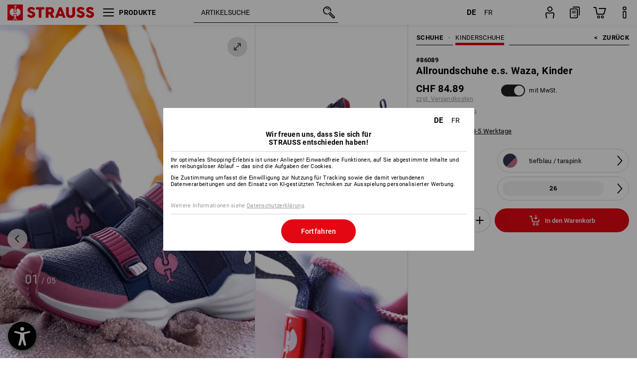

--- FILE ---
content_type: text/html; charset=utf-8
request_url: https://www.strauss.com/ch/de/kinderschuhe/allroundschuhe-e-s-waza-kinder-1003140-86089-1803.html
body_size: 90253
content:




<!DOCTYPE html>



<html lang="de" class="desktop lang-de EnableABTests ProductComparisonFlyout ShowAlternativeArticles EnableNewBasketPage PostalCodeUpdatedOnCitySelection RedesignProductDetailsPage RedesignOrderModal EnableLogoCreator ab-webshop current-pricemode-gross" data-page-view-log-data-id="60bafc90-0475-435f-a40c-5acf034504a5">

    <head>
        
        <!-- Time: 1/9/2026 8:38:15 PM / CorrelationId: 60bafc90-0475-435f-a40c-5acf034504a5 -->
<meta charset="utf-8">
        <meta id="viewport" name="viewport" content="width=1000">
<meta name="SKYPE_TOOLBAR" content="SKYPE_TOOLBAR_PARSER_COMPATIBLE">
<meta name="format-detection" content="telephone=no">
<meta name="hidden-query-params" content="size,category">
    <meta name="current-pricemode" content="Gross">
    <meta name="video-tracking-ajax-target" content="https://www.strauss.com/ch/de/ajax/update/Action/Video">
    <meta name="pagetype" content="Detail">
<link rel="preconnect" href="https://cdn.strauss.com">
<link rel="shortcut icon" href="https://cdn.strauss.com/ch/bundles/metainfoservice/1.29.3/assets/favicons/ES/favicon.ico" />
<link rel="apple-touch-icon" sizes="57x57" href="https://cdn.strauss.com/ch/bundles/metainfoservice/1.29.3/assets/favicons/ES/apple-touch-icon-57x57.png" />
<link rel="apple-touch-icon" sizes="60x60" href="https://cdn.strauss.com/ch/bundles/metainfoservice/1.29.3/assets/favicons/ES/apple-touch-icon-60x60.png" />
<link rel="apple-touch-icon" sizes="72x72" href="https://cdn.strauss.com/ch/bundles/metainfoservice/1.29.3/assets/favicons/ES/apple-touch-icon-72x72.png" />
<link rel="apple-touch-icon" sizes="76x76" href="https://cdn.strauss.com/ch/bundles/metainfoservice/1.29.3/assets/favicons/ES/apple-touch-icon-76x76.png" />
<link rel="apple-touch-icon" sizes="114x114" href="https://cdn.strauss.com/ch/bundles/metainfoservice/1.29.3/assets/favicons/ES/apple-touch-icon-114x114.png" />
<link rel="apple-touch-icon" sizes="120x120" href="https://cdn.strauss.com/ch/bundles/metainfoservice/1.29.3/assets/favicons/ES/apple-touch-icon-120x120.png" />
<link rel="apple-touch-icon" sizes="144x144" href="https://cdn.strauss.com/ch/bundles/metainfoservice/1.29.3/assets/favicons/ES/apple-touch-icon-144x144.png" />
<link rel="apple-touch-icon" sizes="152x152" href="https://cdn.strauss.com/ch/bundles/metainfoservice/1.29.3/assets/favicons/ES/apple-touch-icon-152x152.png" />
<link rel="apple-touch-icon" sizes="180x180" href="https://cdn.strauss.com/ch/bundles/metainfoservice/1.29.3/assets/favicons/ES/apple-touch-icon-180x180.png" />
<link rel="icon" type="image/png" sizes="16x16" href="https://cdn.strauss.com/ch/bundles/metainfoservice/1.29.3/assets/favicons/ES/favicon-16x16.png" />
<link rel="icon" type="image/png" sizes="32x32" href="https://cdn.strauss.com/ch/bundles/metainfoservice/1.29.3/assets/favicons/ES/favicon-32x32.png" />
<link rel="icon" type="image/png" sizes="96x96" href="https://cdn.strauss.com/ch/bundles/metainfoservice/1.29.3/assets/favicons/ES/favicon-96x96.png" />
<link rel="icon" type="image/png" sizes="160x160" href="https://cdn.strauss.com/ch/bundles/metainfoservice/1.29.3/assets/favicons/ES/favicon-160x160.png" />
<link rel="icon" type="image/png" sizes="192x192" href="https://cdn.strauss.com/ch/bundles/metainfoservice/1.29.3/assets/favicons/ES/favicon-192x192.png" />
<link rel="icon" type="image/png" sizes="196x196" href="https://cdn.strauss.com/ch/bundles/metainfoservice/1.29.3/assets/favicons/ES/favicon-196x196.png" />
<link rel="icon" href="https://cdn.strauss.com/ch/bundles/metainfoservice/1.29.3/assets/favicons/ES/favicon.ico" />
<meta name="msapplication-TileColor" content="#e30613" />
<meta name="msapplication-TileImage" content="https://cdn.strauss.com/ch/bundles/metainfoservice/1.29.3/assets/favicons/ES/mstile-144x144.png" />
<meta name="msapplication-config" content="https://cdn.strauss.com/ch/bundles/metainfoservice/1.29.3/assets/favicons/ES/browserconfig.xml" />
<meta name="application-name" content="Strauss" />
<meta name="apple-mobile-web-app-title" content="Strauss" />



<style type="text/css">


    html.desktop > body,
    html.handheld > body > .handheld-background.background-image,
    html > body.popup-window {
        background-color: #ffffff !important;
    }

    html > body.parallax,
    html.handheld > body {
        background-color: #ffffff !important;
    }

</style>
<!--__BASETAG__-->
<meta name="description"  content="
    Robuste, atmungsaktive und wasserdichte Kinderschuhe mit praktischem Drehverschluss System für schnelles An- und Ausziehen von Strauss kaufen."  />
<link rel="alternate" hreflang="de-at" href="https://www.strauss.com/at/de/kinderschuhe/allroundschuhe-e-s-waza-kinder-1003140-86089-1803.html"/>
<link rel="alternate" hreflang="de-be" href="https://www.strauss.com/be/de/kinderschuhe/allroundschuhe-e-s-waza-kinder-1003140-86089-1803.html"/>
<link rel="alternate" hreflang="fr-be" href="https://www.strauss.com/be/fr/chaussures-enfant/chaussures-allround-e-s-waza-enfants-1003140-86089-1803.html"/>
<link rel="alternate" hreflang="nl-be" href="https://www.strauss.com/be/nl/kinderschoenen/allroundschoenen-e-s-waza-kinderen-1003140-86089-1803.html"/>
<link rel="alternate" hreflang="de-ch" href="https://www.strauss.com/ch/de/kinderschuhe/allroundschuhe-e-s-waza-kinder-1003140-86089-1803.html"/>
<link rel="alternate" hreflang="fr-ch" href="https://www.strauss.com/ch/fr/chaussures-enfant/chaussures-allround-e-s-waza-enfants-1003140-86089-1803.html"/>
<link rel="alternate" hreflang="cs-cz" href="https://www.strauss.com/cz/cs/detska-obuv/viceucelova-obuv-e-s-waza-detska-1003140-86089-1803.html"/>
<link rel="alternate" hreflang="de-de" href="https://www.strauss.com/de/de/kinderschuhe/allroundschuhe-e-s-waza-kinder-1003140-86089-1803.html"/>
<link rel="alternate" hreflang="en-de" href="https://www.strauss.com/de/en/kids-shoes/allround-shoes-e-s-waza-children-s-1003140-86089-1803.html"/>
<link rel="alternate" hreflang="fr-de" href="https://www.strauss.com/de/fr/chaussures-enfant/chaussures-allround-e-s-waza-enfants-1003140-86089-1803.html"/>
<link rel="alternate" hreflang="da-dk" href="https://www.strauss.com/dk/da/bornesko/allroundsko-e-s-waza-born-1003140-86089-1803.html"/>
<link rel="alternate" hreflang="en-dk" href="https://www.strauss.com/dk/en/kids-shoes/allround-shoes-e-s-waza-children-s-1003140-86089-1803.html"/>
<link rel="alternate" hreflang="x-default" href="https://www.strauss.com/global/en/kids-shoes/allround-shoes-e-s-waza-children-s-1003140-86089-1803.html"/>
<link rel="alternate" hreflang="en" href="https://www.strauss.com/global/en/kids-shoes/allround-shoes-e-s-waza-children-s-1003140-86089-1803.html"/>
<link rel="alternate" hreflang="fr" href="https://www.strauss.com/global/fr/chaussures-enfant/chaussures-allround-e-s-waza-enfants-1003140-86089-1803.html"/>
<link rel="alternate" hreflang="de-it" href="https://www.strauss.com/it/de/kinderschuhe/allroundschuhe-e-s-waza-kinder-1003140-86089-1803.html"/>
<link rel="alternate" hreflang="it-it" href="https://www.strauss.com/it/it/scarpe-bambino/scarpe-allround-e-s-waza-bambino-1003140-86089-1803.html"/>
<link rel="alternate" hreflang="nl-nl" href="https://www.strauss.com/nl/nl/kinderschoenen/allroundschoenen-e-s-waza-kinderen-1003140-86089-1803.html"/>
<link rel="alternate" hreflang="pl-pl" href="https://www.strauss.com/pl/pl/obuwie-dzieciece/uniwersalne-buty-e-s-waza-dzieciece-1003140-86089-1803.html"/>
<link rel="alternate" hreflang="en-se" href="https://www.strauss.com/se/en/kids-shoes/allround-shoes-e-s-waza-children-s-1003140-86089-1803.html"/>
<link rel="alternate" hreflang="sv-se" href="https://www.strauss.com/se/sv/barnskor/allroundskor-e-s-waza-barn-1003140-86089-1803.html"/>
<link rel="alternate" hreflang="sk-sk" href="https://www.strauss.com/sk/sk/detska-obuv/viacucelova-obuv-e-s-waza-detska-1003140-86089-1803.html"/>
<link rel="alternate" hreflang="en-gb" href="https://www.strauss.com/uk/en/kids-shoes/allround-shoes-e-s-waza-children-s-1003140-86089-1803.html"/>


    <meta name="bandwidth-detection-active" content="false" class="bandwidth-detection"/>
    <meta name="bandwidth-detection-test-data-url" content="https://cdn.strauss.com/ch/Static/GetBandwidthTestData.aspx" class="bandwidth-detection"/>
    <meta name="logging-target" content="https://www.strauss.com/ch/de/ajax/Action/VisitDetails" class="bandwidth-detection"/>    
<link rel="canonical" href="https://www.strauss.com/ch/de/kinderschuhe/allroundschuhe-e-s-waza-kinder-1003140-86089-1803.html"/>
<meta  content="https://www.strauss.com/ch/de/kinderschuhe/allroundschuhe-e-s-waza-kinder-1003140-86078-767.html" itemprop="isSimilarTo" />
<meta  content="https://www.strauss.com/ch/de/kinderschuhe/allroundschuhe-e-s-waza-kinder-1003140-86079-722.html" itemprop="isSimilarTo" />
<meta  content="https://www.strauss.com/ch/de/kinderschuhe/allroundschuhe-e-s-waza-kinder-1003140-86088-1821.html" itemprop="isSimilarTo" />
<meta  content="https://www.strauss.com/ch/de/kinderschuhe/allroundschuhe-e-s-waza-kinder-1003140-86089-1803.html" itemprop="isSimilarTo" />
<meta name="action-control-ajax-target" content="https://www.strauss.com/ch/de/ajax/update/Action/Index" /><script id="translated-page-urls" type="text/json">
    {"translations":[{"code":"de","obfuscation":"l10n","url":"obs-link-v1:aHR0cHM6Ly93d3cuc3RyYXVzcy5jb20vY2gvZGUva2luZGVyc2NodWhlL2FsbHJvdW5kc2NodWhlLWUtcy13YXphLWtpbmRlci0xMDAzMTQwLTg2MDg5LTE4MDMuaHRtbA=="},{"code":"fr","obfuscation":"l10n","url":"obs-link-v1:aHR0cHM6Ly93d3cuc3RyYXVzcy5jb20vY2gvZnIvY2hhdXNzdXJlcy1lbmZhbnQvY2hhdXNzdXJlcy1hbGxyb3VuZC1lLXMtd2F6YS1lbmZhbnRzLTEwMDMxNDAtODYwODktMTgwMy5odG1s"}]}
</script>


        
        
<link href="https://cdn.strauss.com/ch/cassette.axd/stylesheet/b91a214bb8a41f29fda36e74b527b3ff7a88fce5/bootstrap" type="text/css" rel="stylesheet"/>
<link href="https://cdn.strauss.com/ch/cassette.axd/stylesheet/acf1df5d2015dd22418c76f4e067bb2723554efe/styles" type="text/css" rel="stylesheet"/>
<link href="https://cdn.strauss.com/ch/cassette.axd/stylesheet/232b9e853e8c8f365410e4ff9bde66c515cf133d/cssShopThemeFiles" type="text/css" rel="stylesheet"/>




<script type="text/javascript" src="https://cdn.strauss.com/ch/bundles/applicationShell/1.37.1/shell.js"></script>
    <script>shell.tabNav.enable();</script>
<script type="text/javascript" src="https://cdn.strauss.com/ch/bundles/localization/8.68.1/assets/localization.js"></script>





                
                

        



<script id="sniff" type="application/json">
    {"name":"unknown","version":0,"osVersion":0,"isDesktop":true}
</script>






    
    <link rel="preload" href="https://cdn.strauss.com/ch/bundles/metainfoservice/1.29.3/assets/roboto-regular.woff2" as="font" type="font/woff2" crossorigin />
    <link rel="preload" href="https://cdn.strauss.com/ch/bundles/metainfoservice/1.29.3/assets/roboto-medium.woff2" as="font" type="font/woff2" crossorigin />
    <link rel="preload" href="https://cdn.strauss.com/ch/bundles/metainfoservice/1.29.3/assets/roboto-bold.woff2" as="font" type="font/woff2" crossorigin />
    <link rel="preload" href="https://cdn.strauss.com/ch/bundles/metainfoservice/1.29.3/assets/augusta-regular.woff2" as="font" type="font/woff2" crossorigin />
    <link rel="stylesheet" href="https://cdn.strauss.com/ch/bundles/metainfoservice/1.29.3/assets/augusta.css" />
    <link rel="stylesheet" href="https://cdn.strauss.com/ch/bundles/metainfoservice/1.29.3/assets/augustacondensed.css" />
    <link rel="stylesheet" href="https://cdn.strauss.com/ch/bundles/metainfoservice/1.29.3/assets/roboto.css" />

    <script id="mkt-lf-client-urls" type="text/json">{"countryCodeEndpoint":"/ch/de/api/country-code","translationNotFoundEndpoint":"L2NoL2RlL2FwaS9sYW5ndWFnZXN3aXRjaGVyL2xvZy90cmFuc2xhdGVkdXJsbm90Zm91bmQ=","defaultLanguageEndpoint":"L2NoL2RlL2FwaS9sYW5ndWFnZXN3aXRjaGVyL2xvZy9kZWZhdWx0bGFuZ3VhZ2VyZWRpcmVjdA==","missingLanguageEndpoint":"L2NoL2RlL2FwaS9sYW5ndWFnZXN3aXRjaGVyL2xvZy9sYW5ndWFnZW5vdHNldA==","cultureChangedEndpoint":"L2NoL2RlL2FwaS9sYW5ndWFnZXN3aXRjaGVyL0N1bHR1cmUvQ2hhbmdlZD9tbFN0YXRlPQ=="}</script>
    <script id="mkt-available-languages" type="text/json">{"languages":[{"culture":"de","name":"DEUTSCH"},{"culture":"fr","name":"FRAN\u00C7AIS"}],"autoTranslate":false,"autoTransLanguages":[]}</script>
    <script id="country-languages" type="text/json">null</script>
    <script src="https://cdn.strauss.com/ch/bundles/languagefragments/1.71.0/ClientSideRedirect.js" id="client-side-redirect" data-default-language-prefix="de" data-dlr-active="true" data-mandator-prefix="CH"></script>
    <script src="https://cdn.strauss.com/ch/bundles/languagefragments/1.71.0/LanguageResolver.js"></script>

                    <link rel=" stylesheet" href="https://cdn.strauss.com/ch/bundles/geoipmodalservice/1.17.0/assets/main.css" />
                
            <script src="https://cdn.strauss.com/ch/bundles/manualproductcomparison/1.108.0/js/PriceModeAppShellIntegrationGross.js" defer></script>
    
    <script type="text/javascript">
        var eyeAble_pluginConfig = {"azureDemoMode":false,"blacklistContrast":"#headr-ic-logo-es_red_horizontal,.fas_slides,.debuginfo,.pdp-icon_play_pause_3d","blacklistFontsize":".animationcontent,.fas_t_details,.h1-tag ,.mkt-text-products ,.pdp-basket_counter_input","blacklistFontsizeMobile":".swiper-wrapper","customBackgroundColor":"#000000","customFunctionPosition":{"Bluefilter":"Main","ColorCorrection":"Main","Darkmode":"Main","HideImages":"Main","LargeCursor":"More","StopAnimation":"More","TabNavi":"More"},"customText":{"tipMainTxt":" "},"disableZoom":true,"externalLogoUrl":"https://cdn.strauss.com/ch/eyeable/assets/Icon_barrierefreiheit_v1.svg","fontsizeThreshold":4,"forceWhiteBackground":".mkt-menu-icon > div,.mkt-icon-YouTube","iconSize":57,"license":{"*.strauss.com":"4070675172cfa99depqtofdk;",".*.strauss.com":"ceaee3892a93d214epqtofdk7","strauss.com":"3bd3d973e76b944aepqtofdk="},"mainIconAlt":2,"maxMagnification":4,"maxMobileMagnification":3,"mobileBottomPosition":"16px","mobileIconSize":50,"mobileRightPosition":"16px","mobileSidePosition":"left","newColor":{"--toolbar-z-index":1050},"precisePosition":true,"rightPosition":"16px","sidePosition":"left","topPosition":"calc(100% - 73px)"};
    </script>

    <script type="text/javascript">
        eyeAble_pluginConfig["pluginPath"] = "https://cdn.strauss.com/ch/bundles/eyeableassets/0.10.1/assets";

        const userAgent = navigator.userAgent.toLowerCase();
        if (userAgent.includes("kiowarekioskdevice1080p") || userAgent.includes("signageplayer") || userAgent.includes("multiplayer")) {
            window.localStorage.setItem("eyeAbleHideIcon", true);
        }
    </script>

    <script async src="https://cdn.strauss.com/ch/bundles/eyeableassets/0.10.1/assets/init.js"></script>
    <script async src="https://cdn.strauss.com/ch/bundles/eyeableassets/0.10.1/assets/public/js/eyeAble.js"></script>

    <script type="text/javascript">window.dataLayer = window.dataLayer || [];</script>

    <link rel="stylesheet" href="https://cdn.strauss.com/ch/bundles/headr2/3.33.0/app.css" />
    <link rel="stylesheet" href="https://cdn.strauss.com/ch/bundles/headr2/3.33.0/styles.css" />

    <link rel="stylesheet" href="https://cdn.strauss.com/ch/bundles/megamenu/3.31.0/app.css" />
    <link rel="stylesheet" href="https://cdn.strauss.com/ch/bundles/megamenu/3.31.0/styles.css" />

    <link rel="stylesheet" href="https://cdn.strauss.com/ch/bundles/languagefragments/1.71.0/LanguageSwitcher.css" />

    <link rel="stylesheet" href="https://cdn.strauss.com/ch/bundles/shopSearchWeb/1.58.0/components.css" type="text/css" media="all" />
<script src="https://cdn.strauss.com/ch/bundles/shopSearchWeb/1.58.0/script/closest-polyfill.js"></script>


    



    <link rel="stylesheet" type="text/css" href="https://cdn.strauss.com/ch/bundles/account-menu/1.54.0/account_menu_bundle.css" />

    
  <link rel="stylesheet" href="https://cdn.strauss.com/ch/bundles/basketFlyout/1.53.0/icon/icon-styles.css" />


    
  <link rel="stylesheet" href="https://cdn.strauss.com/ch/bundles/basketFlyout/1.53.0/flyout/app.css" />


        <link rel="stylesheet" href="https://cdn.strauss.com/ch/bundles/manualproductcomparison/1.108.0/styles/pcf_bundle_content.css" />
    
    
    <link rel="stylesheet" href="https://cdn.strauss.com/ch/bundles/quickorder/1.3.1/assets/quickordericon/icon-styles.css" />


    



    <link rel="stylesheet" href="https://cdn.strauss.com/ch/bundles/Showcase/1.50.0/threeSixtyView.css" type="text/css" media="all" />

    <link rel="stylesheet" href="https://cdn.strauss.com/ch/bundles/ordermodal/1.56.0/ordermodal.css" type="text/css" media="all" />

    
    <link rel="stylesheet" href="https://cdn.strauss.com/ch/bundles/ShippingText/1.17.1/assets/app.css" />


    <link rel="stylesheet" href="https://cdn.strauss.com/ch/bundles/basketmodal/1.65.0/basketmodal.css" type="text/css" media="all" />

    <link rel="stylesheet" href="https://cdn.strauss.com/ch/bundles/bookmark/1.48.0/prepareBookmarkInAjaxModals.css" />
    <link rel="stylesheet" href="https://cdn.strauss.com/ch/bundles/bookmark/1.48.0/client_side_add_btn.css" />

    <title>Allroundschuhe e.s. Waza, Kinder tiefblau/tarapink | Strauss</title>
    <link rel="stylesheet" href="https://cdn.strauss.com/ch/bundles/productDetailsPage/1.80.0/components.css" />
        <link rel="preconnect" href="https://cdn.strauss.com/ch/assets/pdp/"></link>
        <link rel="preload" href="https://cdn.strauss.com/ch/assets/pdp/images/Three_MainImage_Crop_Desktop/product/8.Release.1003140/Allroundschuhe_e_s_Waza_Kinder-281259-0-638427403596281740.jpg" imagesrcset="https://cdn.strauss.com/ch/assets/pdp/images/MainImage_Mobile/product/8.Release.1003140/Allroundschuhe_e_s_Waza_Kinder-281259-0-638427403596281740.jpg 768w,https://cdn.strauss.com/ch/assets/pdp/images/Three_MainImage_Crop_Tablet/product/8.Release.1003140/Allroundschuhe_e_s_Waza_Kinder-281259-0-638427403596281740.jpg 1200w,https://cdn.strauss.com/ch/assets/pdp/images/Three_MainImage_Crop_Desktop/product/8.Release.1003140/Allroundschuhe_e_s_Waza_Kinder-281259-0-638427403596281740.jpg 1800w" fetchprio="high" as="image"></link>
            <meta content="https://www.strauss.com/ch/de/kinderschuhe/allroundschuhe-e-s-waza-kinder-1003140-86078-767.html" itemprop="isSimilarTo" />
            <meta content="https://www.strauss.com/ch/de/kinderschuhe/allroundschuhe-e-s-waza-kinder-1003140-86079-722.html" itemprop="isSimilarTo" />
            <meta content="https://www.strauss.com/ch/de/kinderschuhe/allroundschuhe-e-s-waza-kinder-1003140-86088-1821.html" itemprop="isSimilarTo" />
            <meta content="https://www.strauss.com/ch/de/kinderschuhe/allroundschuhe-e-s-waza-kinder-1003140-86089-1803.html" itemprop="isSimilarTo" />
        <meta name="navkeypath" content="Schuhe/Kinderschuhe">

    <link rel="stylesheet" href="https://cdn.strauss.com/ch/bundles/layoutedcontentgrid/1.31.1/main.css" />

        
<link rel="stylesheet" href="https://cdn.strauss.com/ch/bundles/breadcrumb/1.70.1/components.css" type="text/css" media="all" />

    
        


    
    <link rel="stylesheet" href="https://cdn.strauss.com/ch/bundles/bookmark/1.48.0/components.css" />

    
<link rel="stylesheet" href="https://cdn.strauss.com/ch/bundles/alternativeArticles/2.25.0/Styles/styles.css" type="text/css" media="all" />


    <link rel="stylesheet" href="https://cdn.strauss.com/ch/bundles/mixandmatch/1.42.0/styles/GridBundle.css" type="text/css" media="all" />

    

    
    <link rel="stylesheet" href="https://cdn.strauss.com/ch/bundles/Showcase/1.50.0/productFeatureAnimation.css" type="text/css" media="all" />

    <link type="text/css" rel="stylesheet" href="https://cdn.strauss.com/ch/bundles/logocreator/1.31.3/lc_bundle.css" />
        <link type="text/css" rel="stylesheet" href="https://cdn.strauss.com/ch/bundles/logocreator/1.31.3/lc_vender_designer_prod.css" />

    <link rel="stylesheet" href="https://cdn.strauss.com/ch/bundles/footr/1.28.0/app.css" />

    <link rel="stylesheet" type="text/css" href="https://cdn.strauss.com/ch/bundles/newsletter-promotion/1.56.0/app.css" />

    
    


    
    


    <script type="application/json" id="mkt-cct-cookie-version">
    {
          "cookieVersion": 2
    }
    </script>
    <script src="https://cdn.strauss.com/ch/bundles/cookiebar/1.70.0/consenttypesresolver.js"></script>

        <link rel="stylesheet" href="https://cdn.strauss.com/ch/bundles/cookiebar/1.70.0/styles.css" />
    </head>
    <body data-cap="IsHandheld=false,IsLowendDevice=false" data-navigation-context="Kinderschuhe" class="responsive initheader use-responsive-helper">
        








    <script type="text/javascript">
       (function(window, document, dataLayerName, id) {
           window[dataLayerName]=window[dataLayerName]||[],window[dataLayerName].push({start:(new Date).getTime(),event:"stg.start"});var scripts=document.getElementsByTagName('script')[0],tags=document.createElement('script');
           function stgCreateCookie(a,b,c){var d="";if(c){var e=new Date;e.setTime(e.getTime()+24*c*60*60*1e3),d="; expires="+e.toUTCString()}document.cookie=a+"="+b+d+"; path=/"}
           var isStgDebug=(window.location.href.match("stg_debug")||document.cookie.match("stg_debug"))&&!window.location.href.match("stg_disable_debug");stgCreateCookie("stg_debug",isStgDebug?1:"",isStgDebug?14:-1);
           var qP=[];dataLayerName!=="dataLayer"&&qP.push("data_layer_name="+dataLayerName),isStgDebug&&qP.push("stg_debug");var qPString=qP.length>0?("?"+qP.join("&")):"";
           tags.async=!0,tags.src="https://pt.strauss.com"+"/containers/"+id+".js"+qPString,scripts.parentNode.insertBefore(tags,scripts);
           !function(a,n,i){a[n]=a[n]||{};for(var c=0;c<i.length;c++)!function(i){a[n][i]=a[n][i]||{},a[n][i].api=a[n][i].api||function(){var a=[].slice.call(arguments,0);"string"==typeof a[0]&&window[dataLayerName].push({event:n+"."+i+":"+a[0],parameters:[].slice.call(arguments,1)})}}(i[c])}(window,"ppms",["tm","cm"]);
       })(window, document, 'dataLayer', '98e9accd-7ef3-4851-879a-2f646e441358');
    </script>

<script type="text/javascript">
    document.addEventListener("DOMContentLoaded", ()=> {
        fetch('/ch/de/api/evaluate/cookie', {
            credentials: 'same-origin',
            method: 'get'
        });
    });
</script>


        




        <div class="container">
            <a id="top"></a>
            


<header id="headr" class="mkt-scope-headr  "><div class="mkt-spacer"></div><svg xmlns="http://www.w3.org/2000/svg" xmlns:xlink="http://www.w3.org/1999/xlink" style="height:0;position:absolute;width:0"><defs><symbol id="headr-ic-orderform" viewBox="0 0 21.9 26"><g id="headr-ic-orderform_orderform"><path d="M14.3 25H3.8c-1.7 0-3-1.3-3-3V7.8c0-1.7 1.3-3 3-3h10.5c1.7 0 3 1.3 3 3V22c0 1.7-1.3 3-3 3zM3.8 6.7c-.6 0-1.1.5-1.1 1.2V22c0 .6.5 1.1 1.1 1.1h10.5c.6 0 1.1-.5 1.1-1.1V7.8c0-.6-.5-1.1-1.1-1.2H3.8z"/><path d="M20.2 19.2c-.5 0-.9-.4-.9-.9V4c0-.6-.5-1.1-1.1-1.1H7.6c-.5 0-1-.4-1-1s.4-1 1-1h10.6c1.7 0 3 1.3 3 3v14.3c-.1.6-.5 1-1 1zM12.8 14.4H5.4c-.4 0-.7-.3-.7-.7 0-.4.3-.7.7-.7h7.4c.4 0 .7.3.7.7 0 .3-.3.6-.7.7z"/><path d="M12.8 11.1H5.4c-.4 0-.7-.3-.7-.7 0-.4.3-.8.7-.8h7.4c.4 0 .7.3.7.7 0 .5-.3.8-.7.8zM12.8 20.6H9.4c-.4 0-.7-.4-.6-.8 0-.3.3-.6.6-.6h3.3c.4 0 .7.4.6.8.1.3-.2.6-.5.6z"/></g></symbol></defs><defs><symbol id="headr-ic-logo-es_black_horizontal" viewBox="0 0 200 36"><path d="M44.882 24.879l2.806-2.67c.422-.422.828-.22 1.25.135 1.2 1.03 3.06 2.535 5.037 2.535 2.214 0 2.704-1.048 2.704-2.264 0-1.352-2.18-2.08-3.346-2.485-5.223-1.792-7.96-4.158-7.96-7.944 0-4.006 3.582-6.676 8.788-6.676 2.924 0 6.152 1.319 7.86 3.16.455.525.472.964-.052 1.488l-2.484 2.653c-.457.456-.913.22-1.37-.185-.557-.525-1.419-1.166-2.366-1.504-1.149-.406-4.124-.474-4.124 1.385 0 1.183 1.403 1.724 3.77 2.484 4.597 1.539 7.757 3.077 7.757 7.59 0 4.748-3.955 7.842-9.262 7.842-3.346 0-6.676-1.876-8.822-4.108-.406-.456-.744-.878-.186-1.436M64.56 6.744c0-.49.237-.727.71-.727h17.612c.472 0 .71.237.71.727v4.107c0 .49-.238.726-.71.726h-5.764v17.831c0 .473-.237.71-.727.71H71.71c-.472 0-.71-.236-.71-.71v-17.83H65.27c-.473 0-.71-.237-.71-.727V6.744zM93.092 11.037v5.881h3.6c1.707 0 2.89-1.453 2.89-2.924 0-1.42-1.2-2.957-2.89-2.957h-3.6zm-6.254-4.293c0-.355.22-.727.694-.727h10.766c4.58 0 7.69 4.023 7.69 8.096 0 2.586-1.606 5.155-3.955 6.641l4.648 8.654c.186.321.05.71-.406.71h-5.848c-.456 0-.608-.152-.879-.675l-3.836-7.335h-2.62v7.3c0 .474-.237.71-.71.71h-4.85c-.457 0-.694-.236-.694-.71V6.744zM117.484 21.01h5.171l-2.62-7.37-2.551 7.37zm-.39-14.266c.186-.49.525-.727.998-.727h3.972c.456 0 .793.237.98.727l8.856 22.664c.186.473.034.71-.456.71h-4.835c-.49 0-.81-.236-.962-.71l-1.133-3.177h-8.856l-1.099 3.177c-.151.473-.49.71-.98.71h-4.834c-.49 0-.642-.236-.456-.71l8.806-22.664zM139.356 20.501c0 3.178 1.893 4.412 3.972 4.412 2.163 0 3.988-1.538 3.988-4.412V6.744c0-.389.287-.727.744-.727h4.732c.524 0 .795.338.795.727v13.673c0 7.554-4.8 10.073-10.26 10.073-5.459 0-10.259-2.62-10.259-10.073V6.744c0-.389.255-.727.642-.727h4.953c.592 0 .693.321.693.727v13.757zM157.222 24.879l2.806-2.67c.422-.422.828-.22 1.251.135 1.2 1.03 3.06 2.535 5.036 2.535 2.214 0 2.705-1.048 2.705-2.264 0-1.352-2.18-2.08-3.347-2.485-5.223-1.792-7.96-4.158-7.96-7.944 0-4.006 3.582-6.676 8.789-6.676 2.924 0 6.152 1.319 7.858 3.16.457.525.474.964-.05 1.488l-2.484 2.653c-.457.456-.913.22-1.37-.185-.558-.525-1.42-1.166-2.366-1.504-1.15-.406-4.124-.474-4.124 1.385 0 1.183 1.403 1.724 3.768 2.484 4.599 1.539 7.76 3.077 7.76 7.59 0 4.748-3.956 7.842-9.263 7.842-3.347 0-6.676-1.876-8.823-4.108-.405-.456-.743-.878-.186-1.436M178.3 24.879l2.805-2.67c.422-.422.828-.22 1.25.135 1.2 1.03 3.06 2.535 5.037 2.535 2.214 0 2.705-1.048 2.705-2.264 0-1.352-2.18-2.08-3.347-2.485-5.223-1.792-7.96-4.158-7.96-7.944 0-4.006 3.582-6.676 8.789-6.676 2.923 0 6.151 1.319 7.858 3.16.457.525.474.964-.051 1.488l-2.484 2.653c-.457.456-.913.22-1.37-.185-.557-.525-1.419-1.166-2.365-1.504-1.15-.406-4.124-.474-4.124 1.385 0 1.183 1.403 1.724 3.768 2.484 4.599 1.539 7.759 3.077 7.759 7.59 0 4.748-3.956 7.842-9.262 7.842-3.347 0-6.676-1.876-8.823-4.108-.406-.456-.744-.878-.186-1.436"/><path shape-rendering="crispedges" d="M.903 36H33.71s.903 0 .903-.859V.86s0-.859-.903-.859H.903S0 0 0 .859V35.14S0 36 .903 36z"/><path d="M21.335 3.928l-2.542.736c-.07.019-.246.054-.335.158-.09.106-.13.243-.152.415-.13.981.01 5.313.199 7.372.003.036.049.785.153 1.02.117.214.252.396.404.585.274.364.468.844.468 1.307 0 1.27-.995 2.268-2.229 2.268a2.229 2.229 0 01-2.23-2.23c0-.502.189-.971.47-1.345.152-.189.287-.371.404-.584.13-.298.141-.707.154-1.021.078-2.005.191-4.518.242-5.858.007-1.106-.153-2.324.028-3.414.117-1.116 1.327-1.755 2.306-1.286.89.346 1.678.898 2.51 1.357l.117.066c.391.233.156.405.075.44l-.042.014zM17.303 32.37s-.945 1.217-1.412 1.83a.145.145 0 01-.11.054h-3.537a.15.15 0 01-.144-.146v-.323c0-.05.031-.103.081-.131l3.702-1.878.053-.03a.474.474 0 00.05-.034c.137-.112.256-.273.256-.459a1.47 1.47 0 00-.022-.172s-1.034-5.556-1.465-7.808c-.03-.171.083-.275.224-.25.504.164 1.485.353 2.329.353.797 0 1.811-.189 2.32-.353.141-.025.253.079.224.25-.431 2.252-1.465 7.808-1.465 7.808a1.493 1.493 0 00-.023.172c0 .187.12.346.258.46.013.01.035.024.049.033l.052.03 3.703 1.878c.05.028.08.08.08.13v.324a.15.15 0 01-.143.146h-3.537a.146.146 0 01-.11-.054c-.468-.613-1.413-1.83-1.413-1.83" fill="#fff"/><path d="M17.302 19.16a3.603 3.603 0 01-3.597-3.6c0-.757.264-1.526.744-2.165l.03-.038c.08-.114.17-.235.218-.298.026-.034.075-.103.075-.103l-.05-.148-.007-.022c-.606-1.744-1.784-3.155-3.237-4.33-3.529 1.56-6.582 4.584-6.582 8.758 0 5.123 4.557 8.556 9.133 9.566-.209-1.108-.412-2.176-.616-3.245l-.006-.032a1.597 1.597 0 01.436-1.397 1.563 1.563 0 011.597-.37c.35.117 1.226.278 1.864.278.641 0 1.517-.161 1.866-.277a1.563 1.563 0 011.597.37c.359.357.522.88.436 1.397l-.006.032a992.418 992.418 0 00-.617 3.245c4.577-1.009 9.137-4.443 9.137-9.567 0-4.174-3.053-7.197-6.581-8.759-1.456 1.177-2.634 2.59-3.24 4.336l-.055.17s.04.065.08.118c.057.077.117.16.206.278l.03.038a3.66 3.66 0 01.744 2.166 3.602 3.602 0 01-3.598 3.598z" fill="#fff"/></symbol><symbol viewBox="0 0 100 104.005" id="headr-ic-logo-es_black_vertical"><path d="M2.608 104.005h94.785s2.607 0 2.607-2.48V2.48A2.47 2.47 0 0097.393 0H2.608S0 0 0 2.48v99.045a2.47 2.47 0 002.608 2.48z"/><path d="M61.638 11.348c-.605.175-7.223 2.093-7.343 2.125a1.943 1.943 0 00-.97.459 2.247 2.247 0 00-.439 1.198c-.373 2.834.027 15.349.575 21.296a14.378 14.378 0 00.442 2.95 11.358 11.358 0 001.166 1.687 6.54 6.54 0 011.353 3.778 6.441 6.441 0 11-12.882.107 6.527 6.527 0 011.358-3.885 11.32 11.32 0 001.166-1.686 8.624 8.624 0 00.446-2.95c.226-5.792.552-13.052.7-16.923.019-3.196-.443-6.713.08-9.863a4.698 4.698 0 016.662-3.715 61.47 61.47 0 017.25 3.92l.34.19c1.13.672.452 1.17.217 1.273zM49.99 93.516s-2.73 3.517-4.08 5.289a.42.42 0 01-.319.157H35.372a.431.431 0 01-.413-.422v-.935a.448.448 0 01.232-.377L45.885 91.8s.097-.05.154-.085a1.364 1.364 0 00.143-.1 1.784 1.784 0 00.743-1.325 4.254 4.254 0 00-.066-.497s-2.986-16.052-4.233-22.557c-.083-.496.24-.795.648-.724a24.877 24.877 0 006.728 1.021 25.65 25.65 0 006.704-1.021c.408-.07.73.228.647.724-1.246 6.505-4.232 22.557-4.232 22.557a4.305 4.305 0 00-.066.497 1.8 1.8 0 00.744 1.326 1.48 1.48 0 00.14.097c.04.025.151.085.151.085l10.698 5.429a.448.448 0 01.233.377v.935a.431.431 0 01-.413.422h-10.22a.421.421 0 01-.318-.157c-1.35-1.772-4.08-5.289-4.08-5.289" fill="#fff"/><path d="M49.987 55.351a10.408 10.408 0 01-10.393-10.395 10.519 10.519 0 012.15-6.258l.084-.109c.236-.33.494-.678.633-.86.074-.098.216-.298.216-.298l-.143-.428-.022-.065a28.188 28.188 0 00-9.352-12.51c-10.195 4.51-19.015 13.246-19.015 25.305 0 14.8 13.167 24.719 26.386 27.635-.603-3.2-1.19-6.286-1.781-9.373l-.016-.093a4.613 4.613 0 011.26-4.036 4.582 4.582 0 014.614-1.068 21.587 21.587 0 005.385.801 21.556 21.556 0 005.39-.8 4.469 4.469 0 01.662-.164 4.515 4.515 0 013.95 1.231 4.616 4.616 0 011.261 4.036l-.017.094c-.592 3.087-1.178 6.173-1.78 9.374 13.222-2.913 26.396-12.834 26.396-27.637 0-12.059-8.821-20.794-19.015-25.306a28.175 28.175 0 00-9.358 12.527l-.162.49s.12.19.232.34c.166.224.34.463.596.805l.086.11a10.574 10.574 0 012.139 5.935c.006.09.012.198.012.322A10.407 10.407 0 0149.99 55.35z" fill="#fff"/></symbol><symbol id="headr-ic-logo-es_couture" viewBox="0 0 100 100"><g id="headr-ic-logo-es_couture_logo-es-es_couture" fill="#000"><path d="M50 0C22.4 0 0 22.4 0 50s22.4 50 50 50 50-22.4 50-50S77.6 0 50 0zm0 95.9C24.7 95.9 4.1 75.3 4.1 50S24.7 4.1 50 4.1 95.9 24.7 95.9 50 75.3 95.9 50 95.9z"/><path d="M63.3 27.8s-14-4.5-25.8 7.2c3.5-6.4 10.6-13.2 24.9-12.3.3 0 .5-.2.5-.5s-.2-.5-.5-.5c-13.8-.9-21.2 5.3-25 11.6 7.1-16.2 21.4-21 21.5-21.1.3-.1.5-.4.4-.8-.1-.3-.4-.5-.8-.4-.2.1-23 7.8-26 36.3C29.7 74.1 42 86 52.8 91.4c.1.1.2.1.3.1.2 0 .4-.1.6-.3.2-.3 0-.7-.3-.8-5.9-2.9-12.4-8-16.3-16.5.4-1.2 3.1-6.9 13.2-14.1l-8.4 4.6s5.9-7.7 9.5-10.3c.2-.1-8.3 3.8-8.3 3.8s8.3-14.8 17.6-17.4c0 0-4.8-2.6-14.3-2.4 0-.2.2-6.4 16.9-10.3z"/></g></symbol><symbol id="headr-ic-logo-es_legacy_black_horizontal" viewBox="0 0 91.5 100"><g id="headr-ic-logo-es_legacy_black_horizontal_logo-es-es_black"><path shape-rendering="crispedges" d="M2.4 0S0 0 0 2.4v95.2s0 2.4 2.4 2.4H89s2.4 0 2.4-2.4V2.4S91.4 0 89 0H2.4z" fill="#1e1e1e"/><path d="M61.2 89.7c0 .4.1.9.4 1.3.3.4.5.7.9.9.4.3.8.4 1.3.4.4 0 .9-.1 1.3-.4.4-.3.7-.5.9-.9.3-.4.4-.8.4-1.3 0-.4-.1-.9-.4-1.3-.3-.4-.5-.7-.9-.9-.4-.3-.8-.4-1.3-.4-.4 0-.9.1-1.3.4-.4.3-.7.5-.9.9-.2.4-.4.8-.4 1.3m.5 0c0-.4.1-.7.3-1.1.2-.4.4-.5.7-.7.4-.2.7-.3 1.1-.3s.7.1 1.1.3.5.4.7.7c.2.4.3.7.3 1.1s-.1.7-.3 1.1c-.2.4-.4.5-.7.7-.4.2-.7.3-1.1.3s-.7-.1-1.1-.3-.5-.5-.7-.8c-.2-.2-.3-.6-.3-1m1.1 1.5h.5V90h.4l.7 1.2h.6l-.8-1.2c.3 0 .4-.1.5-.2.2-.1.2-.4.3-.5 0-.3-.1-.5-.3-.6-.2-.2-.4-.2-.8-.2h-1.1v2.7zm.5-1.7v-.9h.7c.2 0 .3 0 .4.1.1.1.2.2.2.4s-.1.4-.2.4c-.1.1-.3.1-.4.1h-.7v-.1zM54.9 52.3s-1.3 4-6.5 7-10 .6-12.1-1.1c-2.8-2.2-3.1-7-3.1-7s.5 1.2 2.3 3.9c1.6 2.7 4.8 4.4 6.2 4.5 1.1.1 1.9-1.5 3.7-2.7 1.9-1.2 2.9-.4 5.3-1.2 2.2-.9 4.2-3.4 4.2-3.4m-7.4-4.1c-2 1.6-4.1 2-6.5.8-2.4-1.2-3.1-4-2.1-6.1 1-2.1 3-4.5 3.6-6.2 1.3-3.2.8-16.3.8-16.3 0-1.3-.1-5.1-.1-5.1V13c-.1-.5-.4-1-.7-1.5-.3-.5-.5-1-.5-1.9 0-1 1.2-1.7 1.2-1.7s1.2-.7 2.3-.8c.6-.1 1.5.2 2.4 1.1s2.9 2.1 3.7 2.5c.7.4 1.1.5 1.7 1 .2.2.9.5.5.8-.4.4-1.9-.3-3.5-.5-1.5-.2-2.6 0-3.4.6-1.5 1.1-1.9 4.2-1.9 4.8 0 .8-.1 2-.1 3v5.2c0 2.8.2 5.6.3 7.5.2 2-.2 4.5-.6 5.8-.4 1.2-.6 1.8-1.7 3.3-.5.7-1.3 1.6-1.2 3 .1 1.8 1.4 2.8 3.2 2.8.5 0 1.3-.2 1.9-.6 2.4-1.6 2.6-4.6 2.7-4.5.1.5-.3 3.6-2 5.3M42.1 71c-.1-1.6 0-2.6-.1-3.8 0-.5-.1-1.9-.2-2.1 0-.4-.2-.8.4-.8.6 0 1 .1 1.6.1.6 0 1.2-.3 1.6-.3.4 0 .4 0 .4 1.1.1 2.1.4 4.6.4 5.5.2 1.6.2 5.3.2 7.8 0 .5-.1 3.1-.2 4.5-.4 2.6-.7 3.1-1 3.7-.2.5-.2.7-.2.7s-1.2-1.6-1.4-2.3c-.4-1.2-.9-2.9-.9-4.8-.1-.2-.5-7.7-.6-9.3zm-.8 16.2c.1-1.7.4-2.8.8-1.6.4 1.2.7 1.2 1 1.8.4.5-.5 1-1 1.4-.4.4-1.3 1.5-2 2.1-1 .7-1.5.8-2 .5-.2-.1-.4-.8-1-.5-.5.2-1 .4-1.2.4-.3-.2.9-.6 1.5-.9.6-.4.9-.5 1.1-.4.2.1 0 1.2 1 .5.8-.6 1.7-1.6 1.8-3.3m5.1-.2c.2-.3.4-1.1.6-1.6.1-.6.9-1.1.8-.5-.1.4-.1.5-.3 1.1-.2.6-.1 1.1.1 1.6.3 1.1 2.1 2.4.2 1.7-.9-.4-1.3-.8-1.7-1.2-.2-.3 0-.8.3-1.1m25.3-53.6c-3.7-.6-8.1 1.5-8.4 1.2-.1-.2 1.5-1.6 3.4-2.1 2-.5 5.1-.6 5.6-.5.4-.1 2.2.3 1.9-.5-.4-.9-3.3-2.9-6.7-3.3-4.1-.5-8.2 2.6-8.4 2.8-1.1.8-1.2.5-1.2.3-.2-.9 1.3-2.4 2.9-3.5 1.5-1.2 2.6-1.4 2.9-1.9.3-.4-.5-.8-1.9-.7-4.5.3-9.7 2.1-11.5 7-.6 1.8-.4 3.8 0 5.1-.8-1.2-1.8-3.4-2.1-4.9-.5-1.9-1.4-8.9-1.5-11.2 0-2.3.1-6.3 1.4-7.4.4-.4 1.2-1 2.9-.6 1.6.4 2.7.9 3.3.5.5-.3 1-.9.4-1.7-.5-.7-1.8-1.2-2.2-1.3s-1.4-.7-1.5-1c-.1-.3-.1-1-.2-1.3-.1-.4-.2-.8-1-.9-.8-.1-1.1-.4-1.4-.4-.4-.2-.9-.6-1.6-.7-.7-.1-2.1 0-2.9.4S41 8.3 40.4 8.9c-.3.2-.4.4-.4.4s.7.5.9 1.1c0 .5-.1.9-.1 1.5.3 1.4 1.1 1.9 1.2 3.7.1 1.9.4 11.4 0 15.2-.3 2.8-1 4.7-1.3 5.5 0 0 .2-3.7-.7-5.6-1.2-2.8-3.7-4.7-6.8-5.4-5.2-1.2-6.3-.4-6.7-.1-.4.4-.5.8.4 1.2s4 1.8 5.3 2.5c1.5.9 2.3 1.7 2.3 2.1 0 .4-.6.3-1.4-.1-.3-.1-5.2-2.9-8.7-2.5-3.5.4-6.2 2.2-6.6 3.1-.4.9 1.3.5 1.9.5 1.2-.2 3.7 0 5.6.5s3.6 1.4 3.2 1.9c-.3.6-4.5-1.1-9.1-.4-2.8.4-5.2 3-5.6 4.5-1 3.2.4 7.8 1.4 8.9.2.2.4.2.6.1.7-.4 2.5-1.9 4.3-3.1 1.4-1 2.7-1.6 3.7-2.1 3.8-1.8 3.6-.5 3.4-.3-.4.4-10.7 6.5-10.3 10.3.4 2.9 2.1 5.8 3.9 7.6 1 1 2.3 2.1 2.9 1.7.4-.4.3-.6.4-1.9.3-1.9.8-3.7 1.3-4.7s.8-.9.9-.6c.1.3-.2 1.4-.1 3 0 1.7.1 4.7.4 6.5.3 1.7.5 2.7.9 3.2.1.2.5.4.9.1.4-.4 1.8-1.8 2.8-3.7 1.1-2 2.2-4.6 2.2-4.6s.2-.2.4.2c.1.3.7 3-.2 6-.9 2.9-2 4.8-2.1 5.3-.1.3-.2.9.4.8.8-.2 4.9-2.8 5.1-3 .3 1.1 1.4 3 2 4.5.4 1.3 1.1 4.6 1.3 7.6.4 4.6 0 6.9-.6 7.6-.6.6-2.2 1.2-2.9 1.5-.8.3-1.5.4-2.4 1-.9.5-1.5 1.2-1.8 1.9-.4.7-.5.7-.3.7s.7-.4 1.6-.4c.9-.1 1.2-.1 1.2-.1l-.8.8c-.3.3-.5.4-.4.6.2.2.8 0 1.1.1.4.1 1.9.4 3.4.1 1.5-.3 2.1-.4 2.7-1.2.5-.9 1.2-2.1 2.1-2.9.9-.8 1.7-1.2 1.7-1.2s.7.7 1.3 1.1c.7.4 2 1 2.6 1.6.6.6 1.3 1.8 1.6 2.1.4.4.7.5 1.6.5.9.1 1.8.2 2.4.4.4.1.5.3.7.3.2.1.3 0 .3-.1.1-.3.2-.7 0-1.1-.3-.5-.7-1-1.1-1.2s-.8-.4-.9-.7c-.3-.2-.5-.9-.5-.9s1.2.6 1.7.9c.3.2.5.4.7.5.1.1.2.1.3 0 .2-.3.5-1 .3-1.5-.4-.8-1.7-1.6-2.7-1.9-.8-.2-1.8-.5-2.3-.9-.5-.4-1.5-1.5-1.8-3.8-.3-1.8-.2-2.5-.2-3.9.1-3 .4-6.6.6-8.3.3-2.4 1.1-4 1-5.8 1.3 2.3 3.1 3.7 4.2 4.3 1.5.8 4.1.9 4.7.3.4-.4-1.7-1.6-1.8-5-.1-3.5.8-7.3 1-7.7.1-.4.4-.3.4-.1.1.9.6 5.5 1.2 7.8.3 1.1.5 2.6 1.2 2.5 1.8-.1 5-3.7 4.9-5.4-.1-1.9-1.5-6.6-2.7-8.6-.6-1.1-2.9-3.9-3-4.4.7-.6 3.9 2 5.4 4.5 1.1 1.9 1.7 3.7 1.9 4.7.4 1.9.2 2.5.4 2.8.3.2.5.4 2.2-1.5 1.7-1.9 3.5-4.6 4.2-8.6.7-3.8-7.8-9.1-8.2-9.5-.2-.2-1-.7-.8-.8.2-.1.6-.7 4.5 1.5 1.4.8 4.9 3.5 5.4 3.7.3.2.4 0 .5-.1 1.1-1.1 2.2-5.7 1.2-8.7-.7-1.9-3.3-4.2-5.6-4.4zM44.6 9.6c-.4-.4-.9-.8-.9-.8s.9-.8 2-.3c.7.4 1.2 1 1.2 1s-.4.2-.9.3c-.5.1-1 .1-1.4-.2m.8 2.3c.3-.4.6-.7.8-.8.2-.1 1.4-.4 1.8-.6.4-.3.1-.7-.1-1-.4-.6-1.5-1.2-2.2-1.5-.7-.4-1.7 0-2.2.3-.5.3-.4.8-.1 1.2.2.4-.7.1-.7.1s-.1 0-.1.1c0 .4.4 1.1.8 1.6.6.7.4 3.2.7 3.5.1.1.3 0 .4-.3 0-.4.5-2.1.9-2.6" fill="#fff"/></g></symbol><symbol id="headr-ic-logo-es_legacy_black_vertical" viewBox="0 0 91.5 100"><g id="headr-ic-logo-es_legacy_black_vertical_logo-es-es_black"><path shape-rendering="crispedges" d="M2.4 0S0 0 0 2.4v95.2s0 2.4 2.4 2.4H89s2.4 0 2.4-2.4V2.4S91.4 0 89 0H2.4z" fill="#1e1e1e"/><path d="M61.2 89.7c0 .4.1.9.4 1.3.3.4.5.7.9.9.4.3.8.4 1.3.4.4 0 .9-.1 1.3-.4.4-.3.7-.5.9-.9.3-.4.4-.8.4-1.3 0-.4-.1-.9-.4-1.3-.3-.4-.5-.7-.9-.9-.4-.3-.8-.4-1.3-.4-.4 0-.9.1-1.3.4-.4.3-.7.5-.9.9-.2.4-.4.8-.4 1.3m.5 0c0-.4.1-.7.3-1.1.2-.4.4-.5.7-.7.4-.2.7-.3 1.1-.3s.7.1 1.1.3.5.4.7.7c.2.4.3.7.3 1.1s-.1.7-.3 1.1c-.2.4-.4.5-.7.7-.4.2-.7.3-1.1.3s-.7-.1-1.1-.3-.5-.5-.7-.8c-.2-.2-.3-.6-.3-1m1.1 1.5h.5V90h.4l.7 1.2h.6l-.8-1.2c.3 0 .4-.1.5-.2.2-.1.2-.4.3-.5 0-.3-.1-.5-.3-.6-.2-.2-.4-.2-.8-.2h-1.1v2.7zm.5-1.7v-.9h.7c.2 0 .3 0 .4.1.1.1.2.2.2.4s-.1.4-.2.4c-.1.1-.3.1-.4.1h-.7v-.1zM54.9 52.3s-1.3 4-6.5 7-10 .6-12.1-1.1c-2.8-2.2-3.1-7-3.1-7s.5 1.2 2.3 3.9c1.6 2.7 4.8 4.4 6.2 4.5 1.1.1 1.9-1.5 3.7-2.7 1.9-1.2 2.9-.4 5.3-1.2 2.2-.9 4.2-3.4 4.2-3.4m-7.4-4.1c-2 1.6-4.1 2-6.5.8-2.4-1.2-3.1-4-2.1-6.1 1-2.1 3-4.5 3.6-6.2 1.3-3.2.8-16.3.8-16.3 0-1.3-.1-5.1-.1-5.1V13c-.1-.5-.4-1-.7-1.5-.3-.5-.5-1-.5-1.9 0-1 1.2-1.7 1.2-1.7s1.2-.7 2.3-.8c.6-.1 1.5.2 2.4 1.1s2.9 2.1 3.7 2.5c.7.4 1.1.5 1.7 1 .2.2.9.5.5.8-.4.4-1.9-.3-3.5-.5-1.5-.2-2.6 0-3.4.6-1.5 1.1-1.9 4.2-1.9 4.8 0 .8-.1 2-.1 3v5.2c0 2.8.2 5.6.3 7.5.2 2-.2 4.5-.6 5.8-.4 1.2-.6 1.8-1.7 3.3-.5.7-1.3 1.6-1.2 3 .1 1.8 1.4 2.8 3.2 2.8.5 0 1.3-.2 1.9-.6 2.4-1.6 2.6-4.6 2.7-4.5.1.5-.3 3.6-2 5.3M42.1 71c-.1-1.6 0-2.6-.1-3.8 0-.5-.1-1.9-.2-2.1 0-.4-.2-.8.4-.8.6 0 1 .1 1.6.1.6 0 1.2-.3 1.6-.3.4 0 .4 0 .4 1.1.1 2.1.4 4.6.4 5.5.2 1.6.2 5.3.2 7.8 0 .5-.1 3.1-.2 4.5-.4 2.6-.7 3.1-1 3.7-.2.5-.2.7-.2.7s-1.2-1.6-1.4-2.3c-.4-1.2-.9-2.9-.9-4.8-.1-.2-.5-7.7-.6-9.3zm-.8 16.2c.1-1.7.4-2.8.8-1.6.4 1.2.7 1.2 1 1.8.4.5-.5 1-1 1.4-.4.4-1.3 1.5-2 2.1-1 .7-1.5.8-2 .5-.2-.1-.4-.8-1-.5-.5.2-1 .4-1.2.4-.3-.2.9-.6 1.5-.9.6-.4.9-.5 1.1-.4.2.1 0 1.2 1 .5.8-.6 1.7-1.6 1.8-3.3m5.1-.2c.2-.3.4-1.1.6-1.6.1-.6.9-1.1.8-.5-.1.4-.1.5-.3 1.1-.2.6-.1 1.1.1 1.6.3 1.1 2.1 2.4.2 1.7-.9-.4-1.3-.8-1.7-1.2-.2-.3 0-.8.3-1.1m25.3-53.6c-3.7-.6-8.1 1.5-8.4 1.2-.1-.2 1.5-1.6 3.4-2.1 2-.5 5.1-.6 5.6-.5.4-.1 2.2.3 1.9-.5-.4-.9-3.3-2.9-6.7-3.3-4.1-.5-8.2 2.6-8.4 2.8-1.1.8-1.2.5-1.2.3-.2-.9 1.3-2.4 2.9-3.5 1.5-1.2 2.6-1.4 2.9-1.9.3-.4-.5-.8-1.9-.7-4.5.3-9.7 2.1-11.5 7-.6 1.8-.4 3.8 0 5.1-.8-1.2-1.8-3.4-2.1-4.9-.5-1.9-1.4-8.9-1.5-11.2 0-2.3.1-6.3 1.4-7.4.4-.4 1.2-1 2.9-.6 1.6.4 2.7.9 3.3.5.5-.3 1-.9.4-1.7-.5-.7-1.8-1.2-2.2-1.3s-1.4-.7-1.5-1c-.1-.3-.1-1-.2-1.3-.1-.4-.2-.8-1-.9-.8-.1-1.1-.4-1.4-.4-.4-.2-.9-.6-1.6-.7-.7-.1-2.1 0-2.9.4S41 8.3 40.4 8.9c-.3.2-.4.4-.4.4s.7.5.9 1.1c0 .5-.1.9-.1 1.5.3 1.4 1.1 1.9 1.2 3.7.1 1.9.4 11.4 0 15.2-.3 2.8-1 4.7-1.3 5.5 0 0 .2-3.7-.7-5.6-1.2-2.8-3.7-4.7-6.8-5.4-5.2-1.2-6.3-.4-6.7-.1-.4.4-.5.8.4 1.2s4 1.8 5.3 2.5c1.5.9 2.3 1.7 2.3 2.1 0 .4-.6.3-1.4-.1-.3-.1-5.2-2.9-8.7-2.5-3.5.4-6.2 2.2-6.6 3.1-.4.9 1.3.5 1.9.5 1.2-.2 3.7 0 5.6.5s3.6 1.4 3.2 1.9c-.3.6-4.5-1.1-9.1-.4-2.8.4-5.2 3-5.6 4.5-1 3.2.4 7.8 1.4 8.9.2.2.4.2.6.1.7-.4 2.5-1.9 4.3-3.1 1.4-1 2.7-1.6 3.7-2.1 3.8-1.8 3.6-.5 3.4-.3-.4.4-10.7 6.5-10.3 10.3.4 2.9 2.1 5.8 3.9 7.6 1 1 2.3 2.1 2.9 1.7.4-.4.3-.6.4-1.9.3-1.9.8-3.7 1.3-4.7s.8-.9.9-.6c.1.3-.2 1.4-.1 3 0 1.7.1 4.7.4 6.5.3 1.7.5 2.7.9 3.2.1.2.5.4.9.1.4-.4 1.8-1.8 2.8-3.7 1.1-2 2.2-4.6 2.2-4.6s.2-.2.4.2c.1.3.7 3-.2 6-.9 2.9-2 4.8-2.1 5.3-.1.3-.2.9.4.8.8-.2 4.9-2.8 5.1-3 .3 1.1 1.4 3 2 4.5.4 1.3 1.1 4.6 1.3 7.6.4 4.6 0 6.9-.6 7.6-.6.6-2.2 1.2-2.9 1.5-.8.3-1.5.4-2.4 1-.9.5-1.5 1.2-1.8 1.9-.4.7-.5.7-.3.7s.7-.4 1.6-.4c.9-.1 1.2-.1 1.2-.1l-.8.8c-.3.3-.5.4-.4.6.2.2.8 0 1.1.1.4.1 1.9.4 3.4.1 1.5-.3 2.1-.4 2.7-1.2.5-.9 1.2-2.1 2.1-2.9.9-.8 1.7-1.2 1.7-1.2s.7.7 1.3 1.1c.7.4 2 1 2.6 1.6.6.6 1.3 1.8 1.6 2.1.4.4.7.5 1.6.5.9.1 1.8.2 2.4.4.4.1.5.3.7.3.2.1.3 0 .3-.1.1-.3.2-.7 0-1.1-.3-.5-.7-1-1.1-1.2s-.8-.4-.9-.7c-.3-.2-.5-.9-.5-.9s1.2.6 1.7.9c.3.2.5.4.7.5.1.1.2.1.3 0 .2-.3.5-1 .3-1.5-.4-.8-1.7-1.6-2.7-1.9-.8-.2-1.8-.5-2.3-.9-.5-.4-1.5-1.5-1.8-3.8-.3-1.8-.2-2.5-.2-3.9.1-3 .4-6.6.6-8.3.3-2.4 1.1-4 1-5.8 1.3 2.3 3.1 3.7 4.2 4.3 1.5.8 4.1.9 4.7.3.4-.4-1.7-1.6-1.8-5-.1-3.5.8-7.3 1-7.7.1-.4.4-.3.4-.1.1.9.6 5.5 1.2 7.8.3 1.1.5 2.6 1.2 2.5 1.8-.1 5-3.7 4.9-5.4-.1-1.9-1.5-6.6-2.7-8.6-.6-1.1-2.9-3.9-3-4.4.7-.6 3.9 2 5.4 4.5 1.1 1.9 1.7 3.7 1.9 4.7.4 1.9.2 2.5.4 2.8.3.2.5.4 2.2-1.5 1.7-1.9 3.5-4.6 4.2-8.6.7-3.8-7.8-9.1-8.2-9.5-.2-.2-1-.7-.8-.8.2-.1.6-.7 4.5 1.5 1.4.8 4.9 3.5 5.4 3.7.3.2.4 0 .5-.1 1.1-1.1 2.2-5.7 1.2-8.7-.7-1.9-3.3-4.2-5.6-4.4zM44.6 9.6c-.4-.4-.9-.8-.9-.8s.9-.8 2-.3c.7.4 1.2 1 1.2 1s-.4.2-.9.3c-.5.1-1 .1-1.4-.2m.8 2.3c.3-.4.6-.7.8-.8.2-.1 1.4-.4 1.8-.6.4-.3.1-.7-.1-1-.4-.6-1.5-1.2-2.2-1.5-.7-.4-1.7 0-2.2.3-.5.3-.4.8-.1 1.2.2.4-.7.1-.7.1s-.1 0-.1.1c0 .4.4 1.1.8 1.6.6.7.4 3.2.7 3.5.1.1.3 0 .4-.3 0-.4.5-2.1.9-2.6" fill="#fff"/></g></symbol><symbol id="headr-ic-logo-es_legacy_couture" viewBox="0 0 100 100"><g id="headr-ic-logo-es_legacy_couture_logo-es-es_couture" fill="#000"><circle cx="50.2" cy="49.8" r="48.6"/><path d="M50 0C22.4 0 0 22.4 0 50s22.4 50 50 50 50-22.4 50-50S77.6 0 50 0zm0 95.9C24.7 95.9 4.1 75.3 4.1 50 4.1 24.7 24.7 4.1 50 4.1c25.3 0 45.9 20.6 45.9 45.9 0 25.3-20.6 45.9-45.9 45.9z" fill="#fff"/><path d="M63.3 27.8s-14-4.5-25.8 7.2c3.5-6.4 10.6-13.2 24.9-12.3.3 0 .5-.2.5-.5s-.2-.5-.5-.5c-13.8-.9-21.2 5.3-25 11.6 7.1-16.2 21.4-21 21.5-21.1.3-.1.5-.4.4-.8-.1-.3-.4-.5-.8-.4-.2.1-23 7.8-26 36.3C29.7 74.1 42 86 52.8 91.4c.1.1.2.1.3.1.2 0 .4-.1.6-.3.2-.3 0-.7-.3-.8-5.9-2.9-12.4-8-16.3-16.5.4-1.2 3.1-6.9 13.2-14.1l-8.4 4.6s5.9-7.7 9.5-10.3c.2-.1-8.3 3.8-8.3 3.8s8.3-14.8 17.6-17.4c0 0-4.8-2.6-14.3-2.4 0-.2.2-6.4 16.9-10.3z" fill="#fff"/></g></symbol><symbol id="headr-ic-logo-es_legacy_red_horizontal" viewBox="0 0 91.5 100"><g id="headr-ic-logo-es_legacy_red_horizontal_logo-es"><path shape-rendering="crispedges" d="M2.4 0S0 0 0 2.4v95.2s0 2.4 2.4 2.4H89s2.4 0 2.4-2.4V2.4S91.4 0 89 0H2.4z" fill="#d20a0f"/><path d="M61.2 89.7c0 .4.1.9.4 1.3.3.4.5.7.9.9.4.3.8.4 1.3.4.4 0 .9-.1 1.3-.4.4-.3.7-.5.9-.9.3-.4.4-.8.4-1.3 0-.4-.1-.9-.4-1.3-.3-.4-.5-.7-.9-.9-.4-.3-.8-.4-1.3-.4-.4 0-.9.1-1.3.4-.4.3-.7.5-.9.9-.2.4-.4.8-.4 1.3m.5 0c0-.4.1-.7.3-1.1.2-.4.4-.5.7-.7.4-.2.7-.3 1.1-.3s.7.1 1.1.3.5.4.7.7c.2.4.3.7.3 1.1s-.1.7-.3 1.1c-.2.4-.4.5-.7.7-.4.2-.7.3-1.1.3s-.7-.1-1.1-.3-.5-.5-.7-.8c-.2-.2-.3-.6-.3-1m1.1 1.5h.5V90h.4l.7 1.2h.6l-.8-1.2c.3 0 .4-.1.5-.2.2-.1.2-.4.3-.5 0-.3-.1-.5-.3-.6-.2-.2-.4-.2-.8-.2h-1.1v2.7zm.5-1.7v-.9h.7c.2 0 .3 0 .4.1.1.1.2.2.2.4s-.1.4-.2.4c-.1.1-.3.1-.4.1h-.7v-.1zM54.9 52.3s-1.3 4-6.5 7-10 .6-12.1-1.1c-2.8-2.2-3.1-7-3.1-7s.5 1.2 2.3 3.9c1.6 2.7 4.8 4.4 6.2 4.5 1.1.1 1.9-1.5 3.7-2.7 1.9-1.2 2.9-.4 5.3-1.2 2.2-.9 4.2-3.4 4.2-3.4m-7.4-4.1c-2 1.6-4.1 2-6.5.8-2.4-1.2-3.1-4-2.1-6.1 1-2.1 3-4.5 3.6-6.2 1.3-3.2.8-16.3.8-16.3 0-1.3-.1-5.1-.1-5.1V13c-.1-.5-.4-1-.7-1.5-.3-.5-.5-1-.5-1.9 0-1 1.2-1.7 1.2-1.7s1.2-.7 2.3-.8c.6-.1 1.5.2 2.4 1.1s2.9 2.1 3.7 2.5c.7.4 1.1.5 1.7 1 .2.2.9.5.5.8-.4.4-1.9-.3-3.5-.5-1.5-.2-2.6 0-3.4.6-1.5 1.1-1.9 4.2-1.9 4.8 0 .8-.1 2-.1 3v5.2c0 2.8.2 5.6.3 7.5.2 2-.2 4.5-.6 5.8-.4 1.2-.6 1.8-1.7 3.3-.5.7-1.3 1.6-1.2 3 .1 1.8 1.4 2.8 3.2 2.8.5 0 1.3-.2 1.9-.6 2.4-1.6 2.6-4.6 2.7-4.5.1.5-.3 3.6-2 5.3M42.1 71c-.1-1.6 0-2.6-.1-3.8 0-.5-.1-1.9-.2-2.1 0-.4-.2-.8.4-.8.6 0 1 .1 1.6.1.6 0 1.2-.3 1.6-.3.4 0 .4 0 .4 1.1.1 2.1.4 4.6.4 5.5.2 1.6.2 5.3.2 7.8 0 .5-.1 3.1-.2 4.5-.4 2.6-.7 3.1-1 3.7-.2.5-.2.7-.2.7s-1.2-1.6-1.4-2.3c-.4-1.2-.9-2.9-.9-4.8-.1-.2-.5-7.7-.6-9.3zm-.8 16.2c.1-1.7.4-2.8.8-1.6.4 1.2.7 1.2 1 1.8.4.5-.5 1-1 1.4-.4.4-1.3 1.5-2 2.1-1 .7-1.5.8-2 .5-.2-.1-.4-.8-1-.5-.5.2-1 .4-1.2.4-.3-.2.9-.6 1.5-.9.6-.4.9-.5 1.1-.4.2.1 0 1.2 1 .5.8-.6 1.7-1.6 1.8-3.3m5.1-.2c.2-.3.4-1.1.6-1.6.1-.6.9-1.1.8-.5-.1.4-.1.5-.3 1.1-.2.6-.1 1.1.1 1.6.3 1.1 2.1 2.4.2 1.7-.9-.4-1.3-.8-1.7-1.2-.2-.3 0-.8.3-1.1m25.3-53.6c-3.7-.6-8.1 1.5-8.4 1.2-.1-.2 1.5-1.6 3.4-2.1 2-.5 5.1-.6 5.6-.5.4-.1 2.2.3 1.9-.5-.4-.9-3.3-2.9-6.7-3.3-4.1-.5-8.2 2.6-8.4 2.8-1.1.8-1.2.5-1.2.3-.2-.9 1.3-2.4 2.9-3.5 1.5-1.2 2.6-1.4 2.9-1.9.3-.4-.5-.8-1.9-.7-4.5.3-9.7 2.1-11.5 7-.6 1.8-.4 3.8 0 5.1-.8-1.2-1.8-3.4-2.1-4.9-.5-1.9-1.4-8.9-1.5-11.2 0-2.3.1-6.3 1.4-7.4.4-.4 1.2-1 2.9-.6 1.6.4 2.7.9 3.3.5.5-.3 1-.9.4-1.7-.5-.7-1.8-1.2-2.2-1.3s-1.4-.7-1.5-1c-.1-.3-.1-1-.2-1.3-.1-.4-.2-.8-1-.9-.8-.1-1.1-.4-1.4-.4-.4-.2-.9-.6-1.6-.7-.7-.1-2.1 0-2.9.4S41 8.3 40.4 8.9c-.3.2-.4.4-.4.4s.7.5.9 1.1c0 .5-.1.9-.1 1.5.3 1.4 1.1 1.9 1.2 3.7.1 1.9.4 11.4 0 15.2-.3 2.8-1 4.7-1.3 5.5 0 0 .2-3.7-.7-5.6-1.2-2.8-3.7-4.7-6.8-5.4-5.2-1.2-6.3-.4-6.7-.1-.4.4-.5.8.4 1.2s4 1.8 5.3 2.5c1.5.9 2.3 1.7 2.3 2.1 0 .4-.6.3-1.4-.1-.3-.1-5.2-2.9-8.7-2.5-3.5.4-6.2 2.2-6.6 3.1-.4.9 1.3.5 1.9.5 1.2-.2 3.7 0 5.6.5s3.6 1.4 3.2 1.9c-.3.6-4.5-1.1-9.1-.4-2.8.4-5.2 3-5.6 4.5-1 3.2.4 7.8 1.4 8.9.2.2.4.2.6.1.7-.4 2.5-1.9 4.3-3.1 1.4-1 2.7-1.6 3.7-2.1 3.8-1.8 3.6-.5 3.4-.3-.4.4-10.7 6.5-10.3 10.3.4 2.9 2.1 5.8 3.9 7.6 1 1 2.3 2.1 2.9 1.7.4-.4.3-.6.4-1.9.3-1.9.8-3.7 1.3-4.7s.8-.9.9-.6c.1.3-.2 1.4-.1 3 0 1.7.1 4.7.4 6.5.3 1.7.5 2.7.9 3.2.1.2.5.4.9.1.4-.4 1.8-1.8 2.8-3.7 1.1-2 2.2-4.6 2.2-4.6s.2-.2.4.2c.1.3.7 3-.2 6-.9 2.9-2 4.8-2.1 5.3-.1.3-.2.9.4.8.8-.2 4.9-2.8 5.1-3 .3 1.1 1.4 3 2 4.5.4 1.3 1.1 4.6 1.3 7.6.4 4.6 0 6.9-.6 7.6-.6.6-2.2 1.2-2.9 1.5-.8.3-1.5.4-2.4 1-.9.5-1.5 1.2-1.8 1.9-.4.7-.5.7-.3.7s.7-.4 1.6-.4c.9-.1 1.2-.1 1.2-.1l-.8.8c-.3.3-.5.4-.4.6.2.2.8 0 1.1.1.4.1 1.9.4 3.4.1 1.5-.3 2.1-.4 2.7-1.2.5-.9 1.2-2.1 2.1-2.9.9-.8 1.7-1.2 1.7-1.2s.7.7 1.3 1.1c.7.4 2 1 2.6 1.6.6.6 1.3 1.8 1.6 2.1.4.4.7.5 1.6.5.9.1 1.8.2 2.4.4.4.1.5.3.7.3.2.1.3 0 .3-.1.1-.3.2-.7 0-1.1-.3-.5-.7-1-1.1-1.2s-.8-.4-.9-.7c-.3-.2-.5-.9-.5-.9s1.2.6 1.7.9c.3.2.5.4.7.5.1.1.2.1.3 0 .2-.3.5-1 .3-1.5-.4-.8-1.7-1.6-2.7-1.9-.8-.2-1.8-.5-2.3-.9-.5-.4-1.5-1.5-1.8-3.8-.3-1.8-.2-2.5-.2-3.9.1-3 .4-6.6.6-8.3.3-2.4 1.1-4 1-5.8 1.3 2.3 3.1 3.7 4.2 4.3 1.5.8 4.1.9 4.7.3.4-.4-1.7-1.6-1.8-5-.1-3.5.8-7.3 1-7.7.1-.4.4-.3.4-.1.1.9.6 5.5 1.2 7.8.3 1.1.5 2.6 1.2 2.5 1.8-.1 5-3.7 4.9-5.4-.1-1.9-1.5-6.6-2.7-8.6-.6-1.1-2.9-3.9-3-4.4.7-.6 3.9 2 5.4 4.5 1.1 1.9 1.7 3.7 1.9 4.7.4 1.9.2 2.5.4 2.8.3.2.5.4 2.2-1.5 1.7-1.9 3.5-4.6 4.2-8.6.7-3.8-7.8-9.1-8.2-9.5-.2-.2-1-.7-.8-.8.2-.1.6-.7 4.5 1.5 1.4.8 4.9 3.5 5.4 3.7.3.2.4 0 .5-.1 1.1-1.1 2.2-5.7 1.2-8.7-.7-1.9-3.3-4.2-5.6-4.4zM44.6 9.6c-.4-.4-.9-.8-.9-.8s.9-.8 2-.3c.7.4 1.2 1 1.2 1s-.4.2-.9.3c-.5.1-1 .1-1.4-.2m.8 2.3c.3-.4.6-.7.8-.8.2-.1 1.4-.4 1.8-.6.4-.3.1-.7-.1-1-.4-.6-1.5-1.2-2.2-1.5-.7-.4-1.7 0-2.2.3-.5.3-.4.8-.1 1.2.2.4-.7.1-.7.1s-.1 0-.1.1c0 .4.4 1.1.8 1.6.6.7.4 3.2.7 3.5.1.1.3 0 .4-.3 0-.4.5-2.1.9-2.6" fill="#fff"/></g></symbol><symbol id="headr-ic-logo-es_legacy_red_vertical" viewBox="0 0 91.5 100"><g id="headr-ic-logo-es_legacy_red_vertical_logo-es"><path shape-rendering="crispedges" d="M2.4 0S0 0 0 2.4v95.2s0 2.4 2.4 2.4H89s2.4 0 2.4-2.4V2.4S91.4 0 89 0H2.4z" fill="#d20a0f"/><path d="M61.2 89.7c0 .4.1.9.4 1.3.3.4.5.7.9.9.4.3.8.4 1.3.4.4 0 .9-.1 1.3-.4.4-.3.7-.5.9-.9.3-.4.4-.8.4-1.3 0-.4-.1-.9-.4-1.3-.3-.4-.5-.7-.9-.9-.4-.3-.8-.4-1.3-.4-.4 0-.9.1-1.3.4-.4.3-.7.5-.9.9-.2.4-.4.8-.4 1.3m.5 0c0-.4.1-.7.3-1.1.2-.4.4-.5.7-.7.4-.2.7-.3 1.1-.3s.7.1 1.1.3.5.4.7.7c.2.4.3.7.3 1.1s-.1.7-.3 1.1c-.2.4-.4.5-.7.7-.4.2-.7.3-1.1.3s-.7-.1-1.1-.3-.5-.5-.7-.8c-.2-.2-.3-.6-.3-1m1.1 1.5h.5V90h.4l.7 1.2h.6l-.8-1.2c.3 0 .4-.1.5-.2.2-.1.2-.4.3-.5 0-.3-.1-.5-.3-.6-.2-.2-.4-.2-.8-.2h-1.1v2.7zm.5-1.7v-.9h.7c.2 0 .3 0 .4.1.1.1.2.2.2.4s-.1.4-.2.4c-.1.1-.3.1-.4.1h-.7v-.1zM54.9 52.3s-1.3 4-6.5 7-10 .6-12.1-1.1c-2.8-2.2-3.1-7-3.1-7s.5 1.2 2.3 3.9c1.6 2.7 4.8 4.4 6.2 4.5 1.1.1 1.9-1.5 3.7-2.7 1.9-1.2 2.9-.4 5.3-1.2 2.2-.9 4.2-3.4 4.2-3.4m-7.4-4.1c-2 1.6-4.1 2-6.5.8-2.4-1.2-3.1-4-2.1-6.1 1-2.1 3-4.5 3.6-6.2 1.3-3.2.8-16.3.8-16.3 0-1.3-.1-5.1-.1-5.1V13c-.1-.5-.4-1-.7-1.5-.3-.5-.5-1-.5-1.9 0-1 1.2-1.7 1.2-1.7s1.2-.7 2.3-.8c.6-.1 1.5.2 2.4 1.1s2.9 2.1 3.7 2.5c.7.4 1.1.5 1.7 1 .2.2.9.5.5.8-.4.4-1.9-.3-3.5-.5-1.5-.2-2.6 0-3.4.6-1.5 1.1-1.9 4.2-1.9 4.8 0 .8-.1 2-.1 3v5.2c0 2.8.2 5.6.3 7.5.2 2-.2 4.5-.6 5.8-.4 1.2-.6 1.8-1.7 3.3-.5.7-1.3 1.6-1.2 3 .1 1.8 1.4 2.8 3.2 2.8.5 0 1.3-.2 1.9-.6 2.4-1.6 2.6-4.6 2.7-4.5.1.5-.3 3.6-2 5.3M42.1 71c-.1-1.6 0-2.6-.1-3.8 0-.5-.1-1.9-.2-2.1 0-.4-.2-.8.4-.8.6 0 1 .1 1.6.1.6 0 1.2-.3 1.6-.3.4 0 .4 0 .4 1.1.1 2.1.4 4.6.4 5.5.2 1.6.2 5.3.2 7.8 0 .5-.1 3.1-.2 4.5-.4 2.6-.7 3.1-1 3.7-.2.5-.2.7-.2.7s-1.2-1.6-1.4-2.3c-.4-1.2-.9-2.9-.9-4.8-.1-.2-.5-7.7-.6-9.3zm-.8 16.2c.1-1.7.4-2.8.8-1.6.4 1.2.7 1.2 1 1.8.4.5-.5 1-1 1.4-.4.4-1.3 1.5-2 2.1-1 .7-1.5.8-2 .5-.2-.1-.4-.8-1-.5-.5.2-1 .4-1.2.4-.3-.2.9-.6 1.5-.9.6-.4.9-.5 1.1-.4.2.1 0 1.2 1 .5.8-.6 1.7-1.6 1.8-3.3m5.1-.2c.2-.3.4-1.1.6-1.6.1-.6.9-1.1.8-.5-.1.4-.1.5-.3 1.1-.2.6-.1 1.1.1 1.6.3 1.1 2.1 2.4.2 1.7-.9-.4-1.3-.8-1.7-1.2-.2-.3 0-.8.3-1.1m25.3-53.6c-3.7-.6-8.1 1.5-8.4 1.2-.1-.2 1.5-1.6 3.4-2.1 2-.5 5.1-.6 5.6-.5.4-.1 2.2.3 1.9-.5-.4-.9-3.3-2.9-6.7-3.3-4.1-.5-8.2 2.6-8.4 2.8-1.1.8-1.2.5-1.2.3-.2-.9 1.3-2.4 2.9-3.5 1.5-1.2 2.6-1.4 2.9-1.9.3-.4-.5-.8-1.9-.7-4.5.3-9.7 2.1-11.5 7-.6 1.8-.4 3.8 0 5.1-.8-1.2-1.8-3.4-2.1-4.9-.5-1.9-1.4-8.9-1.5-11.2 0-2.3.1-6.3 1.4-7.4.4-.4 1.2-1 2.9-.6 1.6.4 2.7.9 3.3.5.5-.3 1-.9.4-1.7-.5-.7-1.8-1.2-2.2-1.3s-1.4-.7-1.5-1c-.1-.3-.1-1-.2-1.3-.1-.4-.2-.8-1-.9-.8-.1-1.1-.4-1.4-.4-.4-.2-.9-.6-1.6-.7-.7-.1-2.1 0-2.9.4S41 8.3 40.4 8.9c-.3.2-.4.4-.4.4s.7.5.9 1.1c0 .5-.1.9-.1 1.5.3 1.4 1.1 1.9 1.2 3.7.1 1.9.4 11.4 0 15.2-.3 2.8-1 4.7-1.3 5.5 0 0 .2-3.7-.7-5.6-1.2-2.8-3.7-4.7-6.8-5.4-5.2-1.2-6.3-.4-6.7-.1-.4.4-.5.8.4 1.2s4 1.8 5.3 2.5c1.5.9 2.3 1.7 2.3 2.1 0 .4-.6.3-1.4-.1-.3-.1-5.2-2.9-8.7-2.5-3.5.4-6.2 2.2-6.6 3.1-.4.9 1.3.5 1.9.5 1.2-.2 3.7 0 5.6.5s3.6 1.4 3.2 1.9c-.3.6-4.5-1.1-9.1-.4-2.8.4-5.2 3-5.6 4.5-1 3.2.4 7.8 1.4 8.9.2.2.4.2.6.1.7-.4 2.5-1.9 4.3-3.1 1.4-1 2.7-1.6 3.7-2.1 3.8-1.8 3.6-.5 3.4-.3-.4.4-10.7 6.5-10.3 10.3.4 2.9 2.1 5.8 3.9 7.6 1 1 2.3 2.1 2.9 1.7.4-.4.3-.6.4-1.9.3-1.9.8-3.7 1.3-4.7s.8-.9.9-.6c.1.3-.2 1.4-.1 3 0 1.7.1 4.7.4 6.5.3 1.7.5 2.7.9 3.2.1.2.5.4.9.1.4-.4 1.8-1.8 2.8-3.7 1.1-2 2.2-4.6 2.2-4.6s.2-.2.4.2c.1.3.7 3-.2 6-.9 2.9-2 4.8-2.1 5.3-.1.3-.2.9.4.8.8-.2 4.9-2.8 5.1-3 .3 1.1 1.4 3 2 4.5.4 1.3 1.1 4.6 1.3 7.6.4 4.6 0 6.9-.6 7.6-.6.6-2.2 1.2-2.9 1.5-.8.3-1.5.4-2.4 1-.9.5-1.5 1.2-1.8 1.9-.4.7-.5.7-.3.7s.7-.4 1.6-.4c.9-.1 1.2-.1 1.2-.1l-.8.8c-.3.3-.5.4-.4.6.2.2.8 0 1.1.1.4.1 1.9.4 3.4.1 1.5-.3 2.1-.4 2.7-1.2.5-.9 1.2-2.1 2.1-2.9.9-.8 1.7-1.2 1.7-1.2s.7.7 1.3 1.1c.7.4 2 1 2.6 1.6.6.6 1.3 1.8 1.6 2.1.4.4.7.5 1.6.5.9.1 1.8.2 2.4.4.4.1.5.3.7.3.2.1.3 0 .3-.1.1-.3.2-.7 0-1.1-.3-.5-.7-1-1.1-1.2s-.8-.4-.9-.7c-.3-.2-.5-.9-.5-.9s1.2.6 1.7.9c.3.2.5.4.7.5.1.1.2.1.3 0 .2-.3.5-1 .3-1.5-.4-.8-1.7-1.6-2.7-1.9-.8-.2-1.8-.5-2.3-.9-.5-.4-1.5-1.5-1.8-3.8-.3-1.8-.2-2.5-.2-3.9.1-3 .4-6.6.6-8.3.3-2.4 1.1-4 1-5.8 1.3 2.3 3.1 3.7 4.2 4.3 1.5.8 4.1.9 4.7.3.4-.4-1.7-1.6-1.8-5-.1-3.5.8-7.3 1-7.7.1-.4.4-.3.4-.1.1.9.6 5.5 1.2 7.8.3 1.1.5 2.6 1.2 2.5 1.8-.1 5-3.7 4.9-5.4-.1-1.9-1.5-6.6-2.7-8.6-.6-1.1-2.9-3.9-3-4.4.7-.6 3.9 2 5.4 4.5 1.1 1.9 1.7 3.7 1.9 4.7.4 1.9.2 2.5.4 2.8.3.2.5.4 2.2-1.5 1.7-1.9 3.5-4.6 4.2-8.6.7-3.8-7.8-9.1-8.2-9.5-.2-.2-1-.7-.8-.8.2-.1.6-.7 4.5 1.5 1.4.8 4.9 3.5 5.4 3.7.3.2.4 0 .5-.1 1.1-1.1 2.2-5.7 1.2-8.7-.7-1.9-3.3-4.2-5.6-4.4zM44.6 9.6c-.4-.4-.9-.8-.9-.8s.9-.8 2-.3c.7.4 1.2 1 1.2 1s-.4.2-.9.3c-.5.1-1 .1-1.4-.2m.8 2.3c.3-.4.6-.7.8-.8.2-.1 1.4-.4 1.8-.6.4-.3.1-.7-.1-1-.4-.6-1.5-1.2-2.2-1.5-.7-.4-1.7 0-2.2.3-.5.3-.4.8-.1 1.2.2.4-.7.1-.7.1s-.1 0-.1.1c0 .4.4 1.1.8 1.6.6.7.4 3.2.7 3.5.1.1.3 0 .4-.3 0-.4.5-2.1.9-2.6" fill="#fff"/></g></symbol><symbol id="headr-ic-logo-es_red_horizontal" viewBox="0 0 200 36"><path d="M44.882 24.879l2.806-2.67c.422-.422.828-.22 1.25.135 1.2 1.03 3.06 2.535 5.037 2.535 2.214 0 2.704-1.048 2.704-2.264 0-1.352-2.18-2.08-3.346-2.485-5.223-1.792-7.96-4.158-7.96-7.944 0-4.006 3.582-6.676 8.788-6.676 2.924 0 6.152 1.319 7.86 3.16.455.525.472.964-.052 1.488l-2.484 2.653c-.457.456-.913.22-1.37-.185-.557-.525-1.419-1.166-2.366-1.504-1.149-.406-4.124-.474-4.124 1.385 0 1.183 1.403 1.724 3.77 2.484 4.597 1.539 7.757 3.077 7.757 7.59 0 4.748-3.955 7.842-9.262 7.842-3.346 0-6.676-1.876-8.822-4.108-.406-.456-.744-.878-.186-1.436M64.56 6.744c0-.49.237-.727.71-.727h17.612c.472 0 .71.237.71.727v4.107c0 .49-.238.726-.71.726h-5.764v17.831c0 .473-.237.71-.727.71H71.71c-.472 0-.71-.236-.71-.71v-17.83H65.27c-.473 0-.71-.237-.71-.727V6.744zM93.092 11.037v5.881h3.6c1.707 0 2.89-1.453 2.89-2.924 0-1.42-1.2-2.957-2.89-2.957h-3.6zm-6.254-4.293c0-.355.22-.727.694-.727h10.766c4.58 0 7.69 4.023 7.69 8.096 0 2.586-1.606 5.155-3.955 6.641l4.648 8.654c.186.321.05.71-.406.71h-5.848c-.456 0-.608-.152-.879-.675l-3.836-7.335h-2.62v7.3c0 .474-.237.71-.71.71h-4.85c-.457 0-.694-.236-.694-.71V6.744zM117.484 21.01h5.171l-2.62-7.37-2.551 7.37zm-.39-14.266c.186-.49.525-.727.998-.727h3.972c.456 0 .793.237.98.727l8.856 22.664c.186.473.034.71-.456.71h-4.835c-.49 0-.81-.236-.962-.71l-1.133-3.177h-8.856l-1.099 3.177c-.151.473-.49.71-.98.71h-4.834c-.49 0-.642-.236-.456-.71l8.806-22.664zM139.356 20.501c0 3.178 1.893 4.412 3.972 4.412 2.163 0 3.988-1.538 3.988-4.412V6.744c0-.389.287-.727.744-.727h4.732c.524 0 .795.338.795.727v13.673c0 7.554-4.8 10.073-10.26 10.073-5.459 0-10.259-2.62-10.259-10.073V6.744c0-.389.255-.727.642-.727h4.953c.592 0 .693.321.693.727v13.757zM157.222 24.879l2.806-2.67c.422-.422.828-.22 1.251.135 1.2 1.03 3.06 2.535 5.036 2.535 2.214 0 2.705-1.048 2.705-2.264 0-1.352-2.18-2.08-3.347-2.485-5.223-1.792-7.96-4.158-7.96-7.944 0-4.006 3.582-6.676 8.789-6.676 2.924 0 6.152 1.319 7.858 3.16.457.525.474.964-.05 1.488l-2.484 2.653c-.457.456-.913.22-1.37-.185-.558-.525-1.42-1.166-2.366-1.504-1.15-.406-4.124-.474-4.124 1.385 0 1.183 1.403 1.724 3.768 2.484 4.599 1.539 7.76 3.077 7.76 7.59 0 4.748-3.956 7.842-9.263 7.842-3.347 0-6.676-1.876-8.823-4.108-.405-.456-.743-.878-.186-1.436M178.3 24.879l2.805-2.67c.422-.422.828-.22 1.25.135 1.2 1.03 3.06 2.535 5.037 2.535 2.214 0 2.705-1.048 2.705-2.264 0-1.352-2.18-2.08-3.347-2.485-5.223-1.792-7.96-4.158-7.96-7.944 0-4.006 3.582-6.676 8.789-6.676 2.923 0 6.151 1.319 7.858 3.16.457.525.474.964-.051 1.488l-2.484 2.653c-.457.456-.913.22-1.37-.185-.557-.525-1.419-1.166-2.365-1.504-1.15-.406-4.124-.474-4.124 1.385 0 1.183 1.403 1.724 3.768 2.484 4.599 1.539 7.759 3.077 7.759 7.59 0 4.748-3.956 7.842-9.262 7.842-3.347 0-6.676-1.876-8.823-4.108-.406-.456-.744-.878-.186-1.436" fill="#e30613"/><path shape-rendering="crispedges" d="M.903 36H33.71s.903 0 .903-.859V.86s0-.859-.903-.859H.903S0 0 0 .859V35.14S0 36 .903 36z" fill="#e30613"/><path d="M21.335 3.928l-2.542.736c-.07.019-.246.054-.335.158-.09.106-.13.243-.152.415-.13.981.01 5.313.199 7.372.003.036.049.785.153 1.02.117.214.252.396.404.585.274.364.468.844.468 1.307 0 1.27-.995 2.268-2.229 2.268a2.229 2.229 0 01-2.23-2.23c0-.502.189-.971.47-1.345.152-.189.287-.371.404-.584.13-.298.141-.707.154-1.021.078-2.005.191-4.518.242-5.858.007-1.106-.153-2.324.028-3.414.117-1.116 1.327-1.755 2.306-1.286.89.346 1.678.898 2.51 1.357l.117.066c.391.233.156.405.075.44l-.042.014zM17.303 32.37s-.945 1.217-1.412 1.83a.145.145 0 01-.11.054h-3.537a.15.15 0 01-.144-.146v-.323c0-.05.031-.103.081-.131l3.702-1.878.053-.03a.474.474 0 00.05-.034c.137-.112.256-.273.256-.459a1.47 1.47 0 00-.022-.172s-1.034-5.556-1.465-7.808c-.03-.171.083-.275.224-.25.504.164 1.485.353 2.329.353.797 0 1.811-.189 2.32-.353.141-.025.253.079.224.25-.431 2.252-1.465 7.808-1.465 7.808a1.493 1.493 0 00-.023.172c0 .187.12.346.258.46.013.01.035.024.049.033l.052.03 3.703 1.878c.05.028.08.08.08.13v.324a.15.15 0 01-.143.146h-3.537a.146.146 0 01-.11-.054c-.468-.613-1.413-1.83-1.413-1.83" fill="#fff"/><path d="M17.302 19.16a3.603 3.603 0 01-3.597-3.6c0-.757.264-1.526.744-2.165l.03-.038c.08-.114.17-.235.218-.298.026-.034.075-.103.075-.103l-.05-.148-.007-.022c-.606-1.744-1.784-3.155-3.237-4.33-3.529 1.56-6.582 4.584-6.582 8.758 0 5.123 4.557 8.556 9.133 9.566-.209-1.108-.412-2.176-.616-3.245l-.006-.032a1.597 1.597 0 01.436-1.397 1.563 1.563 0 011.597-.37c.35.117 1.226.278 1.864.278.641 0 1.517-.161 1.866-.277a1.563 1.563 0 011.597.37c.359.357.522.88.436 1.397l-.006.032a992.418 992.418 0 00-.617 3.245c4.577-1.009 9.137-4.443 9.137-9.567 0-4.174-3.053-7.197-6.581-8.759-1.456 1.177-2.634 2.59-3.24 4.336l-.055.17s.04.065.08.118c.057.077.117.16.206.278l.03.038a3.66 3.66 0 01.744 2.166 3.602 3.602 0 01-3.598 3.598z" fill="#fff"/></symbol><symbol viewBox="0 0 100 104.005" id="headr-ic-logo-es_red_vertical"><path d="M2.608 104.005h94.785s2.607 0 2.607-2.48V2.48A2.47 2.47 0 0097.393 0H2.608S0 0 0 2.48v99.045a2.47 2.47 0 002.608 2.48z" fill="#e30613"/><path d="M61.638 11.348c-.605.175-7.223 2.093-7.343 2.125a1.943 1.943 0 00-.97.459 2.247 2.247 0 00-.439 1.198c-.373 2.834.027 15.349.575 21.296a14.378 14.378 0 00.442 2.95 11.358 11.358 0 001.166 1.687 6.54 6.54 0 011.353 3.778 6.441 6.441 0 11-12.882.107 6.527 6.527 0 011.358-3.885 11.32 11.32 0 001.166-1.686 8.624 8.624 0 00.446-2.95c.226-5.792.552-13.052.7-16.923.019-3.196-.443-6.713.08-9.863a4.698 4.698 0 016.662-3.715 61.47 61.47 0 017.25 3.92l.34.19c1.13.672.452 1.17.217 1.273zM49.99 93.516s-2.73 3.517-4.08 5.289a.42.42 0 01-.319.157H35.372a.431.431 0 01-.413-.422v-.935a.448.448 0 01.232-.377L45.885 91.8s.097-.05.154-.085a1.364 1.364 0 00.143-.1 1.784 1.784 0 00.743-1.325 4.254 4.254 0 00-.066-.497s-2.986-16.052-4.233-22.557c-.083-.496.24-.795.648-.724a24.877 24.877 0 006.728 1.021 25.65 25.65 0 006.704-1.021c.408-.07.73.228.647.724-1.246 6.505-4.232 22.557-4.232 22.557a4.305 4.305 0 00-.066.497 1.8 1.8 0 00.744 1.326 1.48 1.48 0 00.14.097c.04.025.151.085.151.085l10.698 5.429a.448.448 0 01.233.377v.935a.431.431 0 01-.413.422h-10.22a.421.421 0 01-.318-.157c-1.35-1.772-4.08-5.289-4.08-5.289" fill="#fff"/><path d="M49.987 55.351a10.408 10.408 0 01-10.393-10.395 10.519 10.519 0 012.15-6.258l.084-.109c.236-.33.494-.678.633-.86.074-.098.216-.298.216-.298l-.143-.428-.022-.065a28.188 28.188 0 00-9.352-12.51c-10.195 4.51-19.015 13.246-19.015 25.305 0 14.8 13.167 24.719 26.386 27.635-.603-3.2-1.19-6.286-1.781-9.373l-.016-.093a4.613 4.613 0 011.26-4.036 4.582 4.582 0 014.614-1.068 21.587 21.587 0 005.385.801 21.556 21.556 0 005.39-.8 4.469 4.469 0 01.662-.164 4.515 4.515 0 013.95 1.231 4.616 4.616 0 011.261 4.036l-.017.094c-.592 3.087-1.178 6.173-1.78 9.374 13.222-2.913 26.396-12.834 26.396-27.637 0-12.059-8.821-20.794-19.015-25.306a28.175 28.175 0 00-9.358 12.527l-.162.49s.12.19.232.34c.166.224.34.463.596.805l.086.11a10.574 10.574 0 012.139 5.935c.006.09.012.198.012.322A10.407 10.407 0 0149.99 55.35z" fill="#fff"/></symbol><symbol viewBox="0 0 97 16" id="headr-ic-logotext-es_black_vertical"><path d="M.611 12.352l1.775-1.69c.267-.267.524-.138.791.086.76.652 1.935 1.604 3.187 1.604 1.4 0 1.71-.663 1.71-1.433 0-.855-1.38-1.315-2.117-1.572C2.653 8.214.921 6.717.921 4.322c0-2.534 2.267-4.224 5.56-4.224 1.85 0 3.892.835 4.972 2 .289.332.3.61-.032.94L9.85 4.719c-.289.288-.577.139-.866-.118-.353-.332-.898-.738-1.497-.951-.727-.257-2.609-.3-2.609.876 0 .749.888 1.09 2.385 1.572 2.908.973 4.907 1.946 4.907 4.8 0 3.005-2.502 4.962-5.859 4.962-2.117 0-4.224-1.187-5.581-2.598-.257-.289-.47-.556-.118-.909zM13.06.88c0-.311.15-.46.45-.46H24.65c.3 0 .45.149.45.46v2.597c0 .31-.15.46-.45.46h-3.646v11.28c0 .3-.15.45-.46.45h-2.962c-.299 0-.449-.15-.449-.45V3.937H13.51c-.299 0-.449-.15-.449-.46V.88zM27.154.88c0-.225.14-.46.439-.46h6.81c2.899 0 4.866 2.544 4.866 5.121 0 1.636-1.016 3.261-2.502 4.202l2.94 5.474c.118.203.032.45-.256.45h-3.7c-.289 0-.385-.097-.556-.428l-2.427-4.64h-1.657v4.618c0 .3-.15.45-.45.45h-3.068c-.289 0-.439-.15-.439-.45V.88zm3.957 2.715v3.72h2.277c1.08 0 1.829-.919 1.829-1.85 0-.897-.76-1.87-1.829-1.87h-2.277zM46.295.88c.118-.311.332-.46.631-.46h2.513c.289 0 .502.149.62.46l5.603 14.337c.117.3.021.45-.289.45h-3.058c-.31 0-.513-.15-.61-.45l-.716-2.01h-5.603l-.694 2.01c-.097.3-.31.45-.62.45h-3.059c-.31 0-.406-.15-.288-.45L46.295.88zm.247 9.024h3.271l-1.657-4.662-1.614 4.662zM60.379 9.582c0 2.011 1.197 2.791 2.513 2.791 1.368 0 2.523-.973 2.523-2.79V.878c0-.246.181-.46.47-.46h2.994c.332 0 .502.214.502.46v8.65c0 4.78-3.036 6.373-6.49 6.373-3.453 0-6.49-1.657-6.49-6.373V.879c0-.246.16-.46.406-.46h3.133c.375 0 .439.203.439.46v8.703zM71.682 12.352l1.775-1.69c.267-.267.524-.138.791.086.759.652 1.935 1.604 3.186 1.604 1.4 0 1.711-.663 1.711-1.433 0-.855-1.38-1.315-2.117-1.572-3.304-1.133-5.036-2.63-5.036-5.025 0-2.534 2.266-4.224 5.56-4.224 1.85 0 3.892.835 4.972 2 .289.332.3.61-.032.94l-1.572 1.68c-.289.288-.577.139-.866-.118-.353-.332-.898-.738-1.497-.951-.727-.257-2.609-.3-2.609.876 0 .749.887 1.09 2.384 1.572 2.91.973 4.909 1.946 4.909 4.8 0 3.005-2.503 4.962-5.86 4.962-2.117 0-4.224-1.187-5.582-2.598-.257-.289-.47-.556-.117-.909zM85.016 12.352l1.775-1.69c.267-.267.524-.138.791.086.759.652 1.936 1.604 3.186 1.604 1.401 0 1.711-.663 1.711-1.433 0-.855-1.379-1.315-2.117-1.572-3.304-1.133-5.036-2.63-5.036-5.025 0-2.534 2.267-4.224 5.56-4.224 1.85 0 3.892.835 4.972 2 .289.332.3.61-.033.94l-1.57 1.68c-.29.288-.578.139-.867-.118-.353-.332-.898-.738-1.497-.951-.727-.257-2.609-.3-2.609.876 0 .749.887 1.09 2.384 1.572 2.909.973 4.908 1.946 4.908 4.8 0 3.005-2.502 4.962-5.86 4.962-2.116 0-4.223-1.187-5.58-2.598-.257-.289-.471-.556-.118-.909z"/></symbol><symbol id="headr-ic-logotext-es_couture" viewBox="0 0 249.33 45.67"><g id="headr-ic-logotext-es_couture_Gruppe_845" transform="translate(-835.929)"><g id="headr-ic-logotext-es_couture_Gruppe_843" transform="translate(834.986 66.667)"><g id="headr-ic-logotext-es_couture_Gruppe_842"><path id="headr-ic-logotext-es_couture_Pfad_743" d="M148.47-61.38l-2.9-.01v-.14l2.9.01v.14z"/><path id="headr-ic-logotext-es_couture_Pfad_744" d="M148.17-61.52h-.43v.13c.1 0 .21.02.27.03.19-.01.37.05.52.16.11.12.15.24.21.24v-.35-.2s-.48-.02-.57-.01z"/><path id="headr-ic-logotext-es_couture_Pfad_745" d="M148.17-61.38c-.05-.01-.25 0-.43 0v-.12c.09-.01.18-.02.27-.04.28-.01.42-.04.52-.15s.15-.21.21-.21v.53s-.48 0-.57-.01z"/><path id="headr-ic-logotext-es_couture_Pfad_746" d="M149.14-59.17a.75.75 0 01-.55.62c-.35.08-.71.11-1.07.1-1.06 0-1.62-.08-1.65-.71-.02-.14 0-.63 0-1.02v-3.67c0-.13.07-.15.12-.15h1.83c.57.06.72.16.83.33.06.1.09.21.09.32v.03c0-.01.01-.02.01-.03.01-.05.04-.22.04-.35.01-.07.01-.13.01-.16.01-.1.04-.2.07-.3.02-.01.02-.03.02-.06-.01.01-.02.01-.03.02-.02.01-.04.02-.07.03-.1.01-.29.01-.5.03-.21.02-2.37.01-2.76.01h-.05l-.45-.02h-.39c.3.09.41.21.43.52.05.57.07 1.14.04 1.71v1.43c.02.57 0 1.15-.06 1.72a.53.53 0 01-.3.5h.29c.23-.01.42-.01.45-.01.18 0 .46.01.85.01h.26c.39 0 1.24.02 1.91.02.43 0 .46-.02.52-.15.06-.24.11-.49.14-.74v-.01c-.02-.05-.03-.04-.03-.02z"/><path id="headr-ic-logotext-es_couture_Pfad_747" d="M87.88-58.22c-.05 0-.11-.08-.26-.36l-2.17-4.48s-.06-.11-.13 0c-.05.13-.21.41-.21.41-.56 1.1-1.02 1.99-1.36 2.62-.17.34-.84 1.81-1.03 1.81-.07 0-.13-.11-.32-.58l-2.3-5.52c-.17-.42-.33-.57-.65-.66h1.63c-.13.03-.21.14-.21.27.01.18.07.35.15.51.01.09.05.17.06.24.11.32 1.72 4.36 1.81 4.61s.16.09.16.09 2.45-4.89 2.57-4.9c.04 0 2.27 4.57 2.27 4.57s.2.53.3.33c.05-.15.66-1.58.9-2.12.4-.95.91-2.14 1.15-2.81.08-.16.12-.34.13-.52a.252.252 0 00-.22-.27h1.24c-.33.1-.52.44-.73.88-.24.52-.64 1.43-1.05 2.3-.4.88-1.1 2.51-1.31 2.96-.28.52-.34.62-.42.62z"/><path id="headr-ic-logotext-es_couture_Pfad_748" d="M170.56-58.4c-.57-.42-1.73-1.53-2.48-2.22l-.39-.38.08-.05c.76-.23 1.27-.94 1.25-1.73-.03-.44-.28-.85-.66-1.08a4.48 4.48 0 00-1.98-.34c-.21 0-.9 0-1.2.02-.18 0-.33.01-.38.01h-.15c-.15 0-.4-.02-.66-.02.24.05.41.27.4.52.04.57.05 1.14.03 1.71v1.42c.02.57 0 1.15-.05 1.72-.04.16-.09.41-.31.5h1.52a.47.47 0 01-.37-.5c-.07-.34-.07-5.04-.07-5.04 0-.09.07-.17.16-.18.35-.04.69-.06 1.04-.06 1.22 0 1.98.66 1.98 1.69.03.53-.25 1.02-.71 1.27-.23.11-.48.17-.73.17v.09h.06c.08-.01.16.02.21.08.09.08.24.24.42.4.22.22 1 1.01 1.27 1.26l.15.12c.37.42.82.77 1.32 1.02.36.14.75.19 1.14.17h.36c-.48-.08-.9-.28-1.25-.57z"/><path id="headr-ic-logotext-es_couture_Pfad_749" d="M167.39-60.84l-2.47-.01v-.14l2.47.01v.14z"/><path id="headr-ic-logotext-es_couture_Pfad_750" d="M114.66-58.4c-.57-.42-1.74-1.53-2.5-2.22l-.39-.38.08-.05c.76-.23 1.27-.94 1.25-1.73-.03-.44-.27-.85-.65-1.08-.63-.26-1.31-.38-1.99-.34-.21 0-.9 0-1.2.02-.18 0-.33.01-.38.01h-.14c-.16 0-.41-.02-.67-.02 0 .24.38.23.4.52.02.25.02.49.02 1.71v1.43c.01.57 0 1.15-.05 1.72-.04.16-.08.41-.32.5h1.53a.505.505 0 01-.39-.5c-.06-.34-.06-5.04-.06-5.04 0-.09.07-.17.16-.18.34-.04.69-.07 1.03-.06 1.22 0 1.98.66 1.98 1.69.03.53-.25 1.02-.71 1.28-.23.11-.48.17-.73.17v.09h.05c.08-.01.16.02.21.08.09.08.24.24.42.4.22.22 1.03 1.01 1.29 1.26l.14.12c.37.42.81.77 1.31 1.02.37.14.76.19 1.15.17h.37c-.43-.1-.85-.3-1.21-.59z"/><path id="headr-ic-logotext-es_couture_Pfad_751" d="M99.01-58.22c-2.89 0-4.19-1.56-4.19-3.05 0-1.17 1.16-3.03 4.26-3.03 2.54 0 4.24 1.16 4.24 2.9 0 1.86-1.8 3.18-4.31 3.18zM99-64.19c-2.03 0-3.3 1.03-3.3 2.72 0 1.83 1.48 3.12 3.61 3.12.51 0 3.11-.14 3.11-2.81 0-2.09-1.77-3.03-3.42-3.03z"/><path id="headr-ic-logotext-es_couture_Pfad_752" d="M126.98-57.82c-.32 0-.53 0-.76-.02-.44-.04-.86-.19-1.22-.43l-.08-.05c-.49-.29-3.49-2.6-4.01-3.07l-.03-.01.01-.01c.09-.06.57-.43 1.09-.83.59-.42 1.28-.93 1.49-1.11l.04-.03c.38-.29.58-.45.58-.61a.284.284 0 00-.12-.21c.1 0 .2 0 .3.01.15.01.31.01.46.01h.21c.14 0 .3-.02.48-.02-.08.02-.15.05-.23.09-.37.11-.71.3-1.01.54-.06.05-.13.1-.21.14-.22.17-2.17 1.53-2.42 1.76l-.07.05.07.06c.31.26 3.27 2.47 3.71 2.73l.03.03c.49.4 1.04.7 1.64.9.08.03.17.06.25.08h-.2z"/><path id="headr-ic-logotext-es_couture_Pfad_753" d="M120.57-58.32h-.61l-.2-.01c-.04 0-.13 0-.25.01h-.47c.22-.08.27-.34.3-.5.05-.57.07-1.15.06-1.72v-1.43c0-1.23 0-2.74-.01-3-.04-.31-.13-.5-.42-.5h1.52c-.22.06-.36.27-.33.5-.04.26-.04 1.78-.04 3v1.43c-.02.57 0 1.15.07 1.72-.01.24.15.45.38.5z"/><path id="headr-ic-logotext-es_couture_Pfad_754" d="M136.87-58.22c-.05 0-.1-.08-.26-.36l-2.18-4.48s-.05-.11-.13 0c-.06.14-.13.28-.21.41-.55 1.1-1.75 3.4-2.09 4.07-.18.33-.22.37-.3.37-.06 0-.12-.11-.32-.58l-1.96-4.72c-.18-.42-.23-.68-.65-.68.22 0 .44.01.6.02h.45c.14 0 .34-.02.58-.02h-.02c-.11.05-.18.16-.18.28.01.19.06.37.15.54.01.07.04.14.06.21.1.34 1.38 3.58 1.45 3.82s.16.09.16.09 2.44-4.89 2.57-4.9c.05 0 2.25 4.57 2.25 4.57s.21.53.3.33c.06-.15.32-.77.55-1.31.41-.97.93-2.16 1.18-2.81.07-.17.11-.36.12-.54a.3.3 0 00-.22-.27c.22 0 .43.02.55.02h.37c.1 0 .21-.02.33-.02-.27 0-.52.45-.74.91-.23.51-.64 1.41-1.05 2.3-.39.87-.75 1.7-.96 2.15-.26.5-.33.6-.4.6z"/><path id="headr-ic-logotext-es_couture_Pfad_755" d="M159.93-58.32h-1.39-.15a.257.257 0 00.04-.29l-1.04-1.96a.234.234 0 00-.16-.1h-2.38c-.07.01-.13.05-.17.11l-.68 1.4c-.09.18-.14.38-.16.58.02.12.1.22.21.26h-1.34c.37-.11.66-.4.78-.77l2.5-4.93c.07-.15.13-.27.17-.27s.07.03.17.24c.05.09.24.43.48.89.61 1.16 1.62 3.05 2.09 3.9.39.73.74.87 1 .93l.03.01zM156-63.25c-.09 0-.14.09-.16.14l-.97 2.15c-.02.05-.01.09 0 .1.02.04.06.07.11.08h2.1c.05.01.09-.02.11-.07.04-.03.01-.11 0-.11l-1.03-2.15c-.04-.06-.09-.14-.16-.14z"/><path id="headr-ic-logotext-es_couture_Rechteck_289" d="M119.84-61.53h1.58v.14h-1.58z"/><path id="headr-ic-logotext-es_couture_Pfad_756" d="M111.47-60.84H109v-.14l2.47.01v.13z"/></g><path d="M249.53-30.95l-.04-.11c-.25-.55-.83-.89-1.39-.85-.26 0-.52.06-.74.17-4.96 2.22-11.51 4.77-18.21 4.77h-.02c-1.23 0-2.47-.1-3.71-.3a9.701 9.701 0 01-5.31-2.32c.6-.58 1.17-1.2 1.69-1.85 1.07-1.33 2.82-4.83 2.03-6.91a2.37 2.37 0 00-1.99-1.5c-.25-.03-.5-.05-.77-.06-3.23 0-5.33 3.55-5.61 6.11-.18 1.46.11 2.96.81 4.22a16.613 16.613 0 01-6.84 2.64c-.5.07-1.01.1-1.57.1-1.17.1-2.33-.32-3.11-1.08a4.812 4.812 0 01-.76-3.94c.39-2.46 1.4-4.8 2.91-6.75.29-.35.37-.71.24-1.02l-.11-.16c-.35-.35-.85-.52-1.28-.49-.2-.01-.38.01-.56.06l-.08-.07-.31.26c-3.35 2.77-9.94 1.88-11.67 1.58l-.33-.43-.23.33-.32-.06v.34l-.05.03c-1.14.71-2.29 1.42-3.44 2.08a47.704 47.704 0 01-9.97 4.4c-1.74.56-3.54.87-5.34.92-1.93 0-3.81-.82-4.38-1.89l-2.19-4.28c-.27-.56-.59-.84-.97-.84-.06-.01-.12-.02-.19-.02-.54 0-1.05.23-1.46.69-.77 1.16-1.47 2.38-2.09 3.66-1.3 2.54-2.65 5.17-5.07 6.53-.22.14-.47.22-.7.23-.21 0-.42-.1-.55-.25-1.21-1.45-.16-7.66.28-10.29.11-.58.15-.85.15-.93.06-.29-.03-.59-.28-.83-.31-.25-.71-.37-1.07-.35-.17 0-.34.03-.47.07-3.87.96-7.39 3.17-10.85 5.35l-1 .61c-.92.57-1.87 1.16-2.81 1.67a45.798 45.798 0 01-9.97 4.41c-1.73.56-3.53.88-5.38.93-1.54.13-3.08-.44-4.17-1.5-3.6-3.9.56-13.25 1.29-14.8.25-.05.61-.12 1.04-.21 1.71-.35 4.58-.93 6.44-1.21 4.34-.7 9-1.42 13.63-1.95 6.94-.84 14-1.29 20.99-1.32 8.83-.09 17.7.89 26.31 2.88l.06.01h.18c.61-.07 1.19-.25 1.72-.53l1.19-.63-1.31-.3a114.52 114.52 0 00-26.54-2.83c-5.5-.15-11.07-.01-16.57.43-10.47 1.18-23.15 3.13-26.44 3.64.9-2.72 1.95-5.41 3.15-8.03.13-.33.05-.69-.23-.96-.25-.21-.56-.3-.84-.28-.67 0-1.71.36-1.86.95-1.01 2.17-1.67 3.8-2.37 5.53-.41 1.01-.83 2.06-1.36 3.28-3.36.71-11.18.38-13.2-.84l-.17-.06c-.11-.02-.23-.02-.35-.02-.66.06-1.28.25-1.85.58l-.81.46.83.42c2.52 1.27 5.33 1.87 8.11 1.75 2.03.07 4.07-.02 6.09-.25a45.52 45.52 0 01-15.13 11.5c-1.1.54-4.44 2.18-7.13 2.2-1.65.14-3.18-.92-3.62-2.52a8.381 8.381 0 01-.12-3.92c.18-.39.35-.79.53-1.18l.82-1.87c.2-.46.11-.74-.01-.91-.19-.29-.59-.46-1.08-.46-.56-.03-1.12.17-1.59.6-.74.92-1.26 2.02-1.5 3.18l-.03.09c-.64 1.4-1.4 2.76-2.27 4.03-.69 1-3.32 3.38-4.88 3.38-.71 0-1.11-.52-1.17-1.55-.18-2.64 1.25-6.04 2.6-8.29a.78.78 0 00.11-.79l-.05-.09c-.22-.32-.56-.54-.96-.63-.38-.06-.76-.1-1.19-.11-1.81.13-3.57.57-5.21 1.3l-.65.25c-1.31.47-2.6.94-3.88 1.44-3.36 1.27-6.84 2.57-10.4 3.62l-.55.16c-2.33.76-4.74 1.28-7.17 1.53.62-1.98.67-4.07.12-6.12a4.797 4.797 0 00-4.75-3.23 5.41 5.41 0 00-4 1.64c-.34.35-.61.75-.81 1.19-.12.01-.24.03-.32.07-3.05.83-6 2.02-8.75 3.53l-.3.15c-.96.47-1.93.96-2.89 1.38-6.25 2.87-12.95 5.81-20.07 7.45-.71.17-1.45.25-2.22.26-1.28.09-2.54-.4-3.39-1.29a5.184 5.184 0 01-.91-4.25c.27-1.6.81-3.12 1.62-4.53a10.605 10.605 0 011.75-2.31c.24.2.55.3.83.28.69 0 1.32-.35 1.7-.93l.05-.11a.958.958 0 00-.37-1.1c-.52-.47-1.18-.73-1.89-.74-2.03 0-4.3 2.47-5.64 6.14-1.18 3.27-1.65 7.84.91 9.99a7.39 7.39 0 004.5 1.55c.12 0 .24 0 .36-.01 3.99 0 8.62-1.89 12.02-3.29.6-.28 1.23-.52 1.87-.74 4.25-1.64 8.38-3.53 12.37-5.36l.33-.16c.6-.27 1.21-.57 1.82-.88l.84-.41c1.14-.55 2.32-1.11 3.5-1.57-1.33 3.59-2.41 7.5-.88 9.79.81 1.31 2.23 2.08 3.82 2.06 2.2-.14 4.23-1.11 5.71-2.75.91-1.02 1.65-2.18 2.19-3.41 3.49-.25 6.94-.94 10.23-2.04 3.15-.91 6.28-2.11 9.3-3.27l1.51-.58c.48-.18 1-.4 1.59-.65 1.46-.72 3.01-1.25 4.58-1.57-2.15 4.28-3.35 9.3-.38 10.86.63.34 1.34.52 2.05.52 2.57.04 5.04-1.79 5.98-2.58.63-.55 1.21-1.16 1.72-1.81.69 2.55 2.71 3.85 6.02 3.85 1.4-.02 2.79-.22 4.14-.61a44.067 44.067 0 0017.8-10.36c-.79 3.43-1.36 8.08 1.43 11.09a7.76 7.76 0 005.94 2.17c2.87 0 6.4-.86 10.81-2.64a55.96 55.96 0 008.82-4.84c2.95-2.01 6.12-3.7 9.41-5.03l-.09.42-.12.58c-.65 2.98-1.55 7.05-.08 9.28.56.82 1.45 1.37 2.42 1.51.38.07.76.11 1.15.12 3.74 0 6.04-3.6 7.92-7l1.07-2.13c.32 1.13.89 2.18 1.69 3.1a7.828 7.828 0 005.95 2.18c3.59 0 7.65-1.41 10.81-2.65a68.08 68.08 0 009.33-5.2c1.49.25 3 .38 4.49.38 1.66.03 3.3-.17 4.9-.61a15.228 15.228 0 00-1.53 7.22c.23 3.12 2.46 4.71 6.63 4.71.59.01 1.21-.02 1.8-.09 3.05-.29 5.99-1.38 8.5-3.12.5.46 1.06.86 1.67 1.19 2.83 1.46 6.01 2.19 9.18 2.12 7.3 0 14.96-3.07 20.1-5.39.77-.37.85-.84.79-1.17zM48.87-29.11c-.16.36-.34.72-.52 1.06-.59 1.07-2.38 2.99-3.85 2.99-.71 0-1.22-.44-1.58-1.33-.74-1.91.01-4.63.73-6.65.87 1.82 2.46 3.18 4.44 3.78.26.06.53.11.78.15zm-2.53-7.32a1.57 1.57 0 011.53-1.6c.47.01.91.16 1.3.44 1.59 1.12 1.18 3.45.88 5.05v.01c-.08.35-.18.74-.31 1.16-1.26-.22-2.36-.96-3-1.99-.42-.93-.56-1.97-.4-3.07zm174.6-.32a7.27 7.27 0 01-1.65 4.24c-.19.26-.39.51-.6.76-.4-1.32-.32-2.74.24-4.03.25-.65 1.18-1.65 1.65-1.65.27 0 .34.4.36.68z"/></g></g></symbol><symbol viewBox="0 0 97 16" id="headr-ic-logotext-es_red_vertical"><path d="M.611 12.352l1.775-1.69c.267-.267.524-.138.791.086.76.652 1.935 1.604 3.187 1.604 1.4 0 1.71-.663 1.71-1.433 0-.855-1.38-1.315-2.117-1.572C2.653 8.214.921 6.717.921 4.322c0-2.534 2.267-4.224 5.56-4.224 1.85 0 3.892.835 4.972 2 .289.332.3.61-.032.94L9.85 4.719c-.289.288-.577.139-.866-.118-.353-.332-.898-.738-1.497-.951-.727-.257-2.609-.3-2.609.876 0 .749.888 1.09 2.385 1.572 2.908.973 4.907 1.946 4.907 4.8 0 3.005-2.502 4.962-5.859 4.962-2.117 0-4.224-1.187-5.581-2.598-.257-.289-.47-.556-.118-.909zM13.06.88c0-.311.15-.46.45-.46H24.65c.3 0 .45.149.45.46v2.597c0 .31-.15.46-.45.46h-3.646v11.28c0 .3-.15.45-.46.45h-2.962c-.299 0-.449-.15-.449-.45V3.937H13.51c-.299 0-.449-.15-.449-.46V.88zM27.154.88c0-.225.14-.46.439-.46h6.81c2.899 0 4.866 2.544 4.866 5.121 0 1.636-1.016 3.261-2.502 4.202l2.94 5.474c.118.203.032.45-.256.45h-3.7c-.289 0-.385-.097-.556-.428l-2.427-4.64h-1.657v4.618c0 .3-.15.45-.45.45h-3.068c-.289 0-.439-.15-.439-.45V.88zm3.957 2.715v3.72h2.277c1.08 0 1.829-.919 1.829-1.85 0-.897-.76-1.87-1.829-1.87h-2.277zM46.295.88c.118-.311.332-.46.631-.46h2.513c.289 0 .502.149.62.46l5.603 14.337c.117.3.021.45-.289.45h-3.058c-.31 0-.513-.15-.61-.45l-.716-2.01h-5.603l-.694 2.01c-.097.3-.31.45-.62.45h-3.059c-.31 0-.406-.15-.288-.45L46.295.88zm.247 9.024h3.271l-1.657-4.662-1.614 4.662zM60.379 9.582c0 2.011 1.197 2.791 2.513 2.791 1.368 0 2.523-.973 2.523-2.79V.878c0-.246.181-.46.47-.46h2.994c.332 0 .502.214.502.46v8.65c0 4.78-3.036 6.373-6.49 6.373-3.453 0-6.49-1.657-6.49-6.373V.879c0-.246.16-.46.406-.46h3.133c.375 0 .439.203.439.46v8.703zM71.682 12.352l1.775-1.69c.267-.267.524-.138.791.086.759.652 1.935 1.604 3.186 1.604 1.4 0 1.711-.663 1.711-1.433 0-.855-1.38-1.315-2.117-1.572-3.304-1.133-5.036-2.63-5.036-5.025 0-2.534 2.266-4.224 5.56-4.224 1.85 0 3.892.835 4.972 2 .289.332.3.61-.032.94l-1.572 1.68c-.289.288-.577.139-.866-.118-.353-.332-.898-.738-1.497-.951-.727-.257-2.609-.3-2.609.876 0 .749.887 1.09 2.384 1.572 2.91.973 4.909 1.946 4.909 4.8 0 3.005-2.503 4.962-5.86 4.962-2.117 0-4.224-1.187-5.582-2.598-.257-.289-.47-.556-.117-.909zM85.016 12.352l1.775-1.69c.267-.267.524-.138.791.086.759.652 1.936 1.604 3.186 1.604 1.401 0 1.711-.663 1.711-1.433 0-.855-1.379-1.315-2.117-1.572-3.304-1.133-5.036-2.63-5.036-5.025 0-2.534 2.267-4.224 5.56-4.224 1.85 0 3.892.835 4.972 2 .289.332.3.61-.033.94l-1.57 1.68c-.29.288-.578.139-.867-.118-.353-.332-.898-.738-1.497-.951-.727-.257-2.609-.3-2.609.876 0 .749.887 1.09 2.384 1.572 2.909.973 4.908 1.946 4.908 4.8 0 3.005-2.502 4.962-5.86 4.962-2.116 0-4.223-1.187-5.58-2.598-.257-.289-.471-.556-.118-.909z" fill="#e30613"/></symbol></defs></svg><div class="mkt-headr mkt-mt-es"><div class="mkt-headr-content mkt-headr-opaque"><div group="" order="1" class="mkt-slot-item mkt-small mkt-align-small-left mkt-order-small-0 mkt-narrow mkt-align-narrow-left mkt-order-narrow-0 mkt-medium mkt-align-medium-left mkt-order-medium-1 mkt-grow-medium mkt-width-medium-15 mkt-wide mkt-align-wide-left mkt-order-wide-1 mkt-width-wide-20 mkt-extra-wide mkt-align-extra-wide-left mkt-order-extra-wide-1 mkt-width-extra-wide-15"><span class="mkt-flyout-item mkt-fullwidth mkt-content-group-esmkt-megamenu"><span class="mkt-fragment-item mkt-icon-type" group="">

<div focusable class="mkt-mm-scope mkt-icon-fragment-megamenu mkt-mt-es">
    <div class="mkt-menu-icon">
        <div class="mkt-bread-top"></div>
        <div class="mkt-patty"></div>
        <div class="mkt-bread-bottom"></div>
    </div>
    <div class="mkt-marker"></div>
    <span class="mkt-text-menu">Men&#252;</span>
    <span class="mkt-text-products">Produkte</span>
</div>






</span><span class="mkt-fragment-item mkt-fragment-type">
<div id="mkt-megamenu" class="mkt-mm-scope mkt-content-fragment-megamenu"><div disabled="" class="mkt-megamenu mkt-hide-images mkt-mt-es"><div class="mkt-navitemlist-wrapper"><ul class="mkt-navitem-list mkt-white"><li class="mkt-navitem-list-item"><div class="mkt-navitem"><a href="https://www.strauss.com/ch/de/arbeitskleidung/" class="mkt-link"><span class="mkt-item-title">Bekleidung</span></a><span class="mkt-item-more"><svg class="mkt-mm-icon mkt-mm-ic-arrow"><use xlink:href="#mm-ic-arrow"></use></svg></span></div><div class="mkt-sub-menu"></div></li><li class="mkt-navitem-list-item"><div class="mkt-navitem"><a href="https://www.strauss.com/ch/de/arbeitsschuhe/" class="mkt-link"><span class="mkt-item-title">Schuhe</span></a><span class="mkt-item-more"><svg class="mkt-mm-icon mkt-mm-ic-arrow"><use xlink:href="#mm-ic-arrow"></use></svg></span></div><div class="mkt-sub-menu"></div></li><li class="mkt-navitem-list-item"><div class="mkt-navitem"><a href="https://www.strauss.com/ch/de/arbeitsschutz/" class="mkt-link"><span class="mkt-item-title">Arbeitsschutz</span></a><span class="mkt-item-more"><svg class="mkt-mm-icon mkt-mm-ic-arrow"><use xlink:href="#mm-ic-arrow"></use></svg></span></div><div class="mkt-sub-menu"></div></li><li class="mkt-navitem-list-item"><div class="mkt-navitem"><a href="https://www.strauss.com/ch/de/werkzeuge/" class="mkt-link"><span class="mkt-item-title">Werkzeuge</span></a><span class="mkt-item-more"><svg class="mkt-mm-icon mkt-mm-ic-arrow"><use xlink:href="#mm-ic-arrow"></use></svg></span></div><div class="mkt-sub-menu"></div></li><li class="mkt-navitem-list-item"><div class="mkt-navitem"><a href="https://www.strauss.com/ch/de/betriebsbedarf/" class="mkt-link"><span class="mkt-item-title">Betriebsbedarf</span></a><span class="mkt-item-more"><svg class="mkt-mm-icon mkt-mm-ic-arrow"><use xlink:href="#mm-ic-arrow"></use></svg></span></div><div class="mkt-sub-menu"></div></li><li class="mkt-navitem-list-item mkt-sale-category"><div class="mkt-navitem"><a href="https://www.strauss.com/ch/de/sale/" class="mkt-link"><span class="mkt-item-title">SALE</span></a><span class="mkt-item-more"><svg class="mkt-mm-icon mkt-mm-ic-arrow"><use xlink:href="#mm-ic-arrow"></use></svg></span></div><div class="mkt-sub-menu"></div></li></ul><ul class="mkt-navitem-list mkt-grey"><li class="mkt-navitem-list-item"><div class="mkt-navitem"><a href="https://www.strauss.com/ch/de/Bestellprozess/Bestellschein" class="mkt-link"><span class="mkt-item-title">Bestellschein</span></a><span class="mkt-item-more"><svg class="mkt-mm-icon mkt-mm-ic-arrow"><use xlink:href="#mm-ic-arrow"></use></svg></span></div></li><li class="mkt-navitem-list-item"><div class="mkt-navitem"><a href="https://www.strauss.com/ch/de/produktvergleich" class="mkt-link"><span class="mkt-item-title">Produktvergleich</span></a><span class="mkt-item-more"><svg class="mkt-mm-icon mkt-mm-ic-arrow"><use xlink:href="#mm-ic-arrow"></use></svg></span></div></li><li class="mkt-navitem-list-item"><div class="mkt-navitem"><span class="mkt-link"><span class="mkt-item-title">Produktfinder</span></span><span class="mkt-item-more"><svg class="mkt-mm-icon mkt-mm-ic-arrow"><use xlink:href="#mm-ic-arrow"></use></svg></span></div><div class="mkt-sub-menu"></div></li></ul><ul class="mkt-navitem-list mkt-dark-grey"><li class="mkt-navitem-list-item"><div class="mkt-navitem"><span class="mkt-link"><span class="mkt-item-title">Unternehmen</span></span><span class="mkt-item-more"><svg class="mkt-mm-icon mkt-mm-ic-arrow"><use xlink:href="#mm-ic-arrow"></use></svg></span></div><div class="mkt-sub-menu"></div></li></ul></div><div class="mkt-account-footer mkt-small mkt-account-footer-grid"><div group class="account-menu-footer" data-login-link="https://www.strauss.com/ch/de/Anmeldung">
	<div class="logged-out">
        <button focusable class="account-menu-footer-flyout-trigger account-menu-footer-button">
            Login
        </button>
	</div>
	<div class="logged-in hidden">
		<div class="buttons-container">
            <button focusable class="account-menu-footer-flyout-trigger account-menu-footer-button">
                Mein Konto
            </button>
            <form action="https://www.strauss.com/ch/de/Logout" method="post">
                <button focusable type="submit" class="account-menu-footer-button-logout" aria-label="Abmelden">
                    <span class="account-menu-logout-icon-wrapper">
                        
<svg class="logout-svg" xmlns="http://www.w3.org/2000/svg" viewBox="0 0 18.44141 19.30078">
    <path d="M2.85779,10.55078h9.2926a.90039.90039,0,0,0,0-1.80078H2.85779L4.584,6.73633A.90034.90034,0,0,0,3.2168,5.56445l-3,3.5a.90019.90019,0,0,0,0,1.17188l3,3.5A.90034.90034,0,1,0,4.584,12.56445Z"/>
    <path d="M15.72266,0H7.541a.90039.90039,0,1,0,0,1.80078h8.18164a.93025.93025,0,0,1,.918.94141v13.8164a.93025.93025,0,0,1-.918.94141H7.541a.90039.90039,0,1,0,0,1.80078h8.18164a2.73392,2.73392,0,0,0,2.71875-2.74219V2.74219A2.73392,2.73392,0,0,0,15.72266,0Z"/>
</svg>

                    </span>
                </button>
            </form>
		</div>
	</div>
</div>

 
    <div class="mkt-ls-scope mkt-ls-account-footer mkt-language-count-2">
        
<div class="mkt-switcher-buttons">
        <span focusable class="mkt-switcher-button mkt-active" data-culture="de">de</span>
        <span focusable class="mkt-switcher-button " data-culture="fr">fr</span>
</div>

    </div>





</div></div>
        <script type="text/javascript">
            window.__MKT_MM_INITIAL_STATE_APP_PARAMS__ = {"clientApiUrl":"https://cdn.strauss.com/ch/de/api/megamenu/","culture":"de-DE","isEsApp":false,"menuOpen":false,"mlStrings":{"showAll":"Alles anzeigen"},"portal":"PORTAL.CH.RELEASE","portalOptions":{"portals":["PORTAL.CH.PREVIEW","MOBILE.CH.PREVIEW","PORTAL.CH.RELEASE","MOBILE.CH.RELEASE"],"mandator":"CH","mainTheme":"ES"},"section":null,"shopFunctions":{"items":[{"context":"orderform","id":"5cb8abd5","isActiveHighlighted":false,"isHighlighted":false,"isMarked":false,"label":"Bestellschein","link":{"encodedHref":"cGFnZTovL1F1aWNrT3JkZXI=","href":"https://www.strauss.com/ch/de/Bestellprozess/Bestellschein"}},{"context":"mpc","id":"44cac875","isActiveHighlighted":false,"isHighlighted":false,"isMarked":false,"label":"Produktvergleich","link":{"encodedHref":"cGFnZTovL21hbnVhbHByb2R1Y3Rjb21wYXJpc29u","href":"https://www.strauss.com/ch/de/produktvergleich"}},{"context":"finders","id":"52ae6372","isActiveHighlighted":false,"isHighlighted":false,"isMarked":false,"items":[{"context":"trouserfinder","id":"3b536367","isActiveHighlighted":false,"isHighlighted":false,"isMarked":false,"label":"Hosenfinder","link":{"encodedHref":"Y2F0ZWdvcnk6Ly9Ib3Nlbj90cm91c2VyZmluZGVyPW9wZW4=","href":"https://www.strauss.com/ch/de/arbeitshosen/?trouserfinder=open"}},{"context":"jacketfinder","id":"34096456","isActiveHighlighted":false,"isHighlighted":false,"isMarked":false,"label":"Jackenfinder","link":{"encodedHref":"Y2F0ZWdvcnk6Ly9KYWNrZW5fV2VzdGVuP2phY2tldGZpbmRlcj1vcGVu","href":"https://www.strauss.com/ch/de/arbeitsjacken/?jacketfinder=open"}},{"context":"shoefinder","id":"b1233141","isActiveHighlighted":false,"isHighlighted":false,"isMarked":false,"label":"Schuhfinder","link":{"encodedHref":"Y2F0ZWdvcnk6Ly9TY2h1aGU/c2hvZWZpbmRlcj1vcGVu","href":"https://www.strauss.com/ch/de/arbeitsschuhe/?shoefinder=open"}}],"label":"Produktfinder"}]},"theme":{"mainTheme":"es"},"useSearchInApp":false};
            window.__MKT_MM_INITIAL_STATE_MM_DATA__ = {"views":[{"variant":"small","items":[{"id":"1a23f15d-95f2-4ecc-800a-fdd1b822755e","label":"Bekleidung","link":{"href":"https://www.strauss.com/ch/de/arbeitskleidung/","encodedHref":"Y2F0ZWdvcnk6Ly9CZWtsZWlkdW5n"},"items":[],"context":"Bekleidung"},{"id":"38fa9d85-275d-4550-bfe4-ef2a5b732e3e","label":"Schuhe","link":{"href":"https://www.strauss.com/ch/de/arbeitsschuhe/","encodedHref":"Y2F0ZWdvcnk6Ly9TY2h1aGU="},"items":[],"context":"Schuhe"},{"id":"306341a2-a9a9-4593-b216-e9c3a42f19f5","label":"Arbeitsschutz","link":{"href":"https://www.strauss.com/ch/de/arbeitsschutz/","encodedHref":"Y2F0ZWdvcnk6Ly9BcmJlaXRzc2NodXR6"},"items":[],"context":"Arbeitsschutz"},{"id":"e45959a0-7539-4757-8891-c60faec16692","label":"Werkzeuge","link":{"href":"https://www.strauss.com/ch/de/werkzeuge/","encodedHref":"Y2F0ZWdvcnk6Ly9XZXJremV1Z2U="},"items":[],"context":"Werkzeuge"},{"id":"08f07345-d4c6-4d6a-b4df-f27a3d814019","label":"Betriebsbedarf","link":{"href":"https://www.strauss.com/ch/de/betriebsbedarf/","encodedHref":"Y2F0ZWdvcnk6Ly9CZXRyaWVic2JlZGFyZg=="},"items":[],"context":"Betriebsbedarf"},{"id":"d1a12581-1ef3-43ee-b87d-77839a5dc29c","label":"SALE","link":{"href":"https://www.strauss.com/ch/de/sale/","encodedHref":"Y2F0ZWdvcnk6Ly9TQUxF"},"items":[],"context":"SALE"}]},{"variant":"medium","items":[]},{"variant":"extra-wide","items":[]}],"actors":[]};
            window.__MKT_MM_INITIAL_STATE_IM_DATA__ = {"views":[{"variant":"small","items":[{"id":"f62e2764-a145-4094-9cac-3e6ee88da1df","label":"Unternehmen","stage":{"sections":[{"span":12,"top":{"columns":[{"span":12,"actors":["c05ad1e5-7966-43b3-944f-c6b161c64286","427a598f-4dff-42e6-bc96-5cf6ebabaa96","8001163e-19eb-42f1-8196-ab9c7f4df2c6","bacce9c7-e39e-49f2-85a0-e1b2102a4ec8"]}]},"bottom":{"columns":[]}}]}}]},{"variant":"medium","items":[{"id":"f7c1cd48-d83b-44fe-9abb-762d1bc37140","label":"Informationen","items":[{"stage":{"sections":[{"span":12,"top":{"columns":[{"span":12,"actors":["f62e2764-a145-4094-9cac-3e6ee88da1df"]}]},"bottom":{"columns":[{"span":12,"actors":[]}]}}]}}]}],"medium":true},{"variant":"extra-wide","items":[{"id":"f7c1cd48-d83b-44fe-9abb-762d1bc37140","label":"Informationen","items":[{"stage":{"sections":[{"span":12,"top":{"columns":[{"span":12,"actors":["f62e2764-a145-4094-9cac-3e6ee88da1df"]}]},"bottom":{"columns":[{"span":12,"actors":[]}]}}]}}]}]}],"actors":[{"label":"Unternehmen","children":[{"label":"Brand News","includeShowAllLink":false,"context":"brand_news","id":"c05ad1e5-7966-43b3-944f-c6b161c64286","link":{"href":"https://www.strauss.com/ch/de/brand-news","encodedHref":"cGFnZTovL2JyYW5kX25ld3M=","semanticId":"Unternehmen/brand_news"},"type":"linklist","styling":[{"variant":"small","paddingTop":0,"paddingBottom":0,"layout":"list","showBorder":false,"alternativeTypo":false,"showSubLevels":false,"indentation":false,"borderSpace":false},{"variant":"medium","paddingTop":0,"paddingBottom":0,"layout":"list","showBorder":false,"alternativeTypo":false,"showSubLevels":false,"indentation":false,"borderSpace":false},{"variant":"extra-wide","paddingTop":0,"paddingBottom":0,"layout":"list","showBorder":false,"alternativeTypo":false,"showSubLevels":false,"indentation":false,"borderSpace":false}]},{"label":"Pressebereich","includeShowAllLink":false,"context":"presse.strauss.com/de-ch","id":"427a598f-4dff-42e6-bc96-5cf6ebabaa96","link":{"href":"https://presse.strauss.com/de-ch","encodedHref":"aHR0cHM6Ly9wcmVzc2Uuc3RyYXVzcy5jb20vZGUtY2g=","target":"_blank","semanticId":"Unternehmen/presse.strauss.com/de-ch"},"type":"linklist","styling":[{"variant":"small","paddingTop":0,"paddingBottom":0,"layout":"list","showBorder":false,"alternativeTypo":false,"showSubLevels":false,"indentation":false,"borderSpace":false},{"variant":"medium","paddingTop":0,"paddingBottom":0,"layout":"list","showBorder":false,"alternativeTypo":false,"showSubLevels":false,"indentation":false,"borderSpace":false},{"variant":"extra-wide","paddingTop":0,"paddingBottom":0,"layout":"list","showBorder":false,"alternativeTypo":false,"showSubLevels":false,"indentation":false,"borderSpace":false}]},{"label":"Pop up Stores","includeShowAllLink":false,"context":"popupstore","id":"8001163e-19eb-42f1-8196-ab9c7f4df2c6","link":{"href":"https://www.strauss.com/ch/de/popupstore","encodedHref":"cGFnZTovL3BvcHVwc3RvcmU=","semanticId":"Unternehmen/popupstore"},"type":"linklist","styling":[{"variant":"small","paddingTop":0,"paddingBottom":0,"layout":"list","showBorder":false,"alternativeTypo":false,"showSubLevels":false,"indentation":false,"borderSpace":false},{"variant":"medium","paddingTop":0,"paddingBottom":0,"layout":"list","showBorder":false,"alternativeTypo":false,"showSubLevels":false,"indentation":false,"borderSpace":false},{"variant":"extra-wide","paddingTop":0,"paddingBottom":0,"layout":"list","showBorder":false,"alternativeTypo":false,"showSubLevels":false,"indentation":false,"borderSpace":false}]},{"label":"Messen","includeShowAllLink":false,"context":"Messe","id":"bacce9c7-e39e-49f2-85a0-e1b2102a4ec8","link":{"href":"https://www.strauss.com/ch/de/Unternehmen/Messen","encodedHref":"cGFnZTovL01lc3Nl","semanticId":"Unternehmen/Messe"},"type":"linklist","styling":[{"variant":"small","paddingTop":0,"paddingBottom":0,"layout":"list","showBorder":false,"alternativeTypo":false,"showSubLevels":false,"indentation":false,"borderSpace":false},{"variant":"medium","paddingTop":0,"paddingBottom":0,"layout":"list","showBorder":false,"alternativeTypo":false,"showSubLevels":false,"indentation":false,"borderSpace":false},{"variant":"extra-wide","paddingTop":0,"paddingBottom":0,"layout":"list","showBorder":false,"alternativeTypo":false,"showSubLevels":false,"indentation":false,"borderSpace":false}]}],"includeShowAllLink":false,"id":"f62e2764-a145-4094-9cac-3e6ee88da1df","type":"linklist","styling":[{"variant":"small","paddingTop":0,"paddingBottom":0,"layout":"list","showBorder":false,"alternativeTypo":false,"showSubLevels":false,"indentation":false,"borderSpace":false},{"variant":"medium","paddingTop":0,"paddingBottom":1,"layout":"list","showBorder":false,"alternativeTypo":false,"showSubLevels":false,"indentation":false,"borderSpace":false},{"variant":"extra-wide","paddingTop":0,"paddingBottom":1,"layout":"list","showBorder":false,"alternativeTypo":false,"showSubLevels":false,"indentation":false,"borderSpace":false}]},{"label":"Brand News","includeShowAllLink":false,"context":"brand_news","id":"c05ad1e5-7966-43b3-944f-c6b161c64286","link":{"href":"https://www.strauss.com/ch/de/brand-news","encodedHref":"cGFnZTovL2JyYW5kX25ld3M=","semanticId":"brand_news"},"type":"linklist","styling":[{"variant":"small","paddingTop":0,"paddingBottom":0,"layout":"list","showBorder":false,"alternativeTypo":false,"showSubLevels":false,"indentation":false,"borderSpace":false},{"variant":"medium","paddingTop":0,"paddingBottom":0,"layout":"list","showBorder":false,"alternativeTypo":false,"showSubLevels":false,"indentation":false,"borderSpace":false},{"variant":"extra-wide","paddingTop":0,"paddingBottom":0,"layout":"list","showBorder":false,"alternativeTypo":false,"showSubLevels":false,"indentation":false,"borderSpace":false}]},{"label":"Pressebereich","includeShowAllLink":false,"context":"presse.strauss.com/de-ch","id":"427a598f-4dff-42e6-bc96-5cf6ebabaa96","link":{"href":"https://presse.strauss.com/de-ch","encodedHref":"aHR0cHM6Ly9wcmVzc2Uuc3RyYXVzcy5jb20vZGUtY2g=","target":"_blank","semanticId":"presse.strauss.com/de-ch"},"type":"linklist","styling":[{"variant":"small","paddingTop":0,"paddingBottom":0,"layout":"list","showBorder":false,"alternativeTypo":false,"showSubLevels":false,"indentation":false,"borderSpace":false},{"variant":"medium","paddingTop":0,"paddingBottom":0,"layout":"list","showBorder":false,"alternativeTypo":false,"showSubLevels":false,"indentation":false,"borderSpace":false},{"variant":"extra-wide","paddingTop":0,"paddingBottom":0,"layout":"list","showBorder":false,"alternativeTypo":false,"showSubLevels":false,"indentation":false,"borderSpace":false}]},{"label":"Pop up Stores","includeShowAllLink":false,"context":"popupstore","id":"8001163e-19eb-42f1-8196-ab9c7f4df2c6","link":{"href":"https://www.strauss.com/ch/de/popupstore","encodedHref":"cGFnZTovL3BvcHVwc3RvcmU=","semanticId":"popupstore"},"type":"linklist","styling":[{"variant":"small","paddingTop":0,"paddingBottom":0,"layout":"list","showBorder":false,"alternativeTypo":false,"showSubLevels":false,"indentation":false,"borderSpace":false},{"variant":"medium","paddingTop":0,"paddingBottom":0,"layout":"list","showBorder":false,"alternativeTypo":false,"showSubLevels":false,"indentation":false,"borderSpace":false},{"variant":"extra-wide","paddingTop":0,"paddingBottom":0,"layout":"list","showBorder":false,"alternativeTypo":false,"showSubLevels":false,"indentation":false,"borderSpace":false}]},{"label":"Messen","includeShowAllLink":false,"context":"Messe","id":"bacce9c7-e39e-49f2-85a0-e1b2102a4ec8","link":{"href":"https://www.strauss.com/ch/de/Unternehmen/Messen","encodedHref":"cGFnZTovL01lc3Nl","semanticId":"Messe"},"type":"linklist","styling":[{"variant":"small","paddingTop":0,"paddingBottom":0,"layout":"list","showBorder":false,"alternativeTypo":false,"showSubLevels":false,"indentation":false,"borderSpace":false},{"variant":"medium","paddingTop":0,"paddingBottom":0,"layout":"list","showBorder":false,"alternativeTypo":false,"showSubLevels":false,"indentation":false,"borderSpace":false},{"variant":"extra-wide","paddingTop":0,"paddingBottom":0,"layout":"list","showBorder":false,"alternativeTypo":false,"showSubLevels":false,"indentation":false,"borderSpace":false}]}]};
            window.__MKT_MM_INITIAL_STATE_CB_DATA__ = [{"icon":"contact","label":"Kontakt","link":{"encodedHref":"cGFnZTovL0NvbnRhY3Q=","href":"https://www.strauss.com/ch/de/Informationen/Kontakt"},"visible":true},{"icon":"newsletter","label":"Newsletter","link":{"encodedHref":"cGFnZTovL05ld3NsZXR0ZXI=","href":"https://www.strauss.com/ch/de/Service/Newsletter?ItemOrigin=InfoNavCH"},"visible":true}];
        </script>
    </div>






</span></span></div><div group="" order="2" class="mkt-slot-item mkt-small mkt-align-small-center mkt-order-small-1 mkt-grow-small mkt-narrow mkt-align-narrow-left mkt-order-narrow-1 mkt-grow-narrow mkt-medium mkt-align-medium-left mkt-order-medium-0 mkt-width-medium-25 mkt-wide mkt-align-wide-left mkt-order-wide-0 mkt-width-wide-20 mkt-extra-wide mkt-align-extra-wide-left mkt-order-extra-wide-0 mkt-width-extra-wide-15"><div class="mkt-logo-container mkt-horizontal"><a focusable="" href="/ch/de" class="mkt-link-anchor"><svg class="mkt-headr-icon mkt-headr-ic-logo-es_red_horizontal"><title>zur Startseite</title><use href="#headr-ic-logo-es_red_horizontal"></use></svg></a></div></div><div group="" order="3" class="mkt-slot-item mkt-small mkt-align-small-center mkt-order-small-2 mkt-narrow mkt-align-narrow-right mkt-order-narrow-2 mkt-medium mkt-align-medium-right mkt-order-medium-2"><span class="mkt-flyout-item mkt-content-group-searchboxflyout"><span class="mkt-fragment-item mkt-icon-type" group="">



<div id="search-box-icon-container" class="scope-ssw">
    
<div class="scope-ssw mkt-headr-icon-wrapper  es ssw-icon-placeholder">
    <div class="ssw-flyout-icon" aria-label="Artikelsuche">
        <svg viewBox="0 0 23.7 24" class="mkt-headr-icon search-2021-icon">
            <g data-name="Suche Step 2">
                <path
                    d="M11,6.8A3,3,0,0,0,7,5.18a.72.72,0,0,1-1-.39.73.73,0,0,1,.39-1,4.48,4.48,0,0,1,5.87,2.4.72.72,0,0,1-.39,1A.81.81,0,0,1,11,6.8Z" />
                <path
                    d="M21.17,24a2.84,2.84,0,0,1-2-.84l-8.51-8.51A.94.94,0,0,1,12,13.31l8.51,8.51a.83.83,0,0,0,1.15.12.69.69,0,0,0,.18-.51,1,1,0,0,0-.3-.64L13,12.28A.94.94,0,0,1,14.34,11l8.51,8.51a2.81,2.81,0,0,1,.85,1.89A2.56,2.56,0,0,1,23,23.27,2.52,2.52,0,0,1,21.17,24Z" />
                <path
                    d="M8.17,16.33a8.17,8.17,0,1,1,8.16-8.16c0,.31,0,.62,0,.93a.94.94,0,1,1-1.87-.21c0-.24,0-.48,0-.72a6.29,6.29,0,1,0-6.28,6.28h.24a.95.95,0,0,1,.06,1.89Z" />
            </g>
        </svg>
    </div>
</div>
</div>

<script>
    window.__PRELOADED_SEARCHBOX_ICON_STATE__ = {"culture":"de-DE","tenant":" es","l10nArticleSearch":"Artikelsuche"}
</script>


</span><span class="mkt-fragment-item mkt-fragment-type">



<div id="search-box-flyout-container" class="scope-ssw">
</div>

<script>
    window.__PRELOADED_SEARCHBOX_FLYOUT_STATE__ = {"view":"flyout","apiUrl":"https://www.strauss.com/ch/de/api/shopsearch-web/","trackingEndpoint":"https://www.strauss.com/ch/de/api/shopsearch-web/telemetry/suggestion/events","searchTarget":"https://www.strauss.com/ch/de/s/suche","tenant":" es","portal":"PORTAL.CH.RELEASE","culture":"de-DE","l10n":{"defaultTerm":"Artikelsuche","dataIncomplete":"Daten unvollst&#228;ndig","enterSearchTerm":"Bitte geben Sie einen Suchbegriff ein.","ok":"OK","close":"schlie&#223;en","articlesSuggestHeadline":"passende Produkte","contentSuggestHeadline":"passende Inhalte","topSearchQueriesHeadline":"Top Suchanfragen","seeAllResults":"alle Ergebnisse ansehen","imageMainView":"Hauptansicht","finders":{"trouserFinderCTA":"zum Hosenfinder","trouserFinderHeadline":"ZUR PERFEKTEN ARBEITSHOSE IN NUR 3 SCHRITTEN","trouserFinderLink":"https://www.strauss.com/ch/de/arbeitshosen/?trouserfinder=open","trouserFinderShortLink":"category%3A%2F%2FHosen%3Ftrouserfinder%3Dopen","trouserFinderLogo":"http://presse.engelbert-strauss.de/DocumentReleaseImageHostingVolume/documents/0000020974.portal.ch/TrouserFinderMedia_178517-1_637616762393248153.svg","jacketFinderCTA":"zum Jackenfinder","jacketFinderHeadline":"ZUR PERFEKTEN ARBEITSJACKE IN NUR 3 SCHRITTEN","jacketFinderLink":"https://www.strauss.com/ch/de/arbeitsjacken/?jacketfinder=open","jacketFinderShortLink":"category%3A%2F%2FJacken_Westen%3Fjacketfinder%3Dopen","jacketFinderLogo":"http://presse.engelbert-strauss.de/DocumentReleaseImageHostingVolume/documents/0000021832.portal.ch/JacketFinderMedia_191237-1_637616785011836565.svg","shoeFinderCTA":"zum Schuhfinder","shoeFinderHeadline":"IN WENIGEN SCHRITTEN ZUM PERFEKTEN SCHUHWERK","shoeFinderLink":"https://www.strauss.com/ch/de/arbeitsschuhe/?shoefinder=open","shoeFinderShortLink":"category%3A%2F%2FSchuhe%3Fshoefinder%3Dopen","shoeFinderLogo":"http://presse.engelbert-strauss.de/DocumentReleaseImageHostingVolume/documents/0000043539.portal.ch/ShoeFinderMedia_267508-0_638114689469603938.svg","productFinderLogoBasePathPreview":"https://cdn.strauss.com/ch/assets/wf/images_preview/TwoColsRightFullscreen","productFinderLogoBasePathRelease":"https://cdn.strauss.com/ch/assets/wf/images/TwoColsRightFullscreen"},"prices":{"colon":":","comparisonPrice":"Grundpreis","exVATAcronym":"o. MwSt.","incVATAcronym":"m. MwSt.","priceFromLocale":"ab"},"variants":{"color":"Farbe","colors":"Farben","variant":"Variante","variants":"Varianten"},"flexSets":{"article":"Artikel","articles":"Artikel"}}}
</script>


</span></span></div><div group="" order="4" class="mkt-slot-item mkt-small mkt-align-small-right mkt-order-small-3 mkt-narrow mkt-align-narrow-right mkt-order-narrow-3 mkt-medium mkt-align-medium-right mkt-order-medium-4 mkt-wide mkt-align-wide-right mkt-order-wide-4 mkt-extra-wide mkt-align-extra-wide-right mkt-order-extra-wide-5"><span class="mkt-flyout-item mkt-content-group-loginflyout"><span class="mkt-fragment-item mkt-icon-type" group="">
<button focusable class="account-menu-icon mkt-headr-icon-wrapper" data-login-link="https://www.strauss.com/ch/de/Anmeldung" aria-label="Mein Konto">
    
<svg class="ic-user-2021 not-logged-in mkt-headr-icon" xmlns="http://www.w3.org/2000/svg" viewBox="0 0 18.35 24">
    <g>
        <g>
            <g>
                <path d="M2.5,24a1,1,0,0,1-1-.79L.07,16a3.61,3.61,0,0,1,2-3.87A5,5,0,0,1,5.69,12a13.13,13.13,0,0,0,3.43.45A13.73,13.73,0,0,0,12.66,12a5,5,0,0,1,3.66.12,3.62,3.62,0,0,1,2,3.87l-.46,2.26-1,5a1,1,0,1,1-1.92-.41c0-.15.59-2.89,1-5l.46-2.26a1.67,1.67,0,0,0-.94-1.73,3.14,3.14,0,0,0-2.28,0,15,15,0,0,1-4,.51,14.54,14.54,0,0,1-3.92-.51,3.14,3.14,0,0,0-2.28,0A1.68,1.68,0,0,0,2,15.56l1.48,7.26A1,1,0,0,1,2.7,24Z" />
                <path d="M9.18,10.5a5.25,5.25,0,1,1,5.25-5.25A5.26,5.26,0,0,1,9.18,10.5ZM9.18,2a3.29,3.29,0,1,0,3.29,3.29A3.3,3.3,0,0,0,9.18,2Z" />
            </g>
        </g>
    </g>
</svg>

    
<svg class="ic-user-2021 logged-in mkt-headr-icon hidden" xmlns="http://www.w3.org/2000/svg" viewBox="0 7 40 24">
    <path d="M12.87941,30.0083a.90015.90015,0,0,1-.88086-.72168L10.6421,22.627a3.31514,3.31514,0,0,1,1.80176-3.54834,4.49358,4.49358,0,0,1,3.35742-.11767,12.056,12.056,0,0,0,3.14941.417l.04395-.002.05664.002a11.98376,11.98376,0,0,0,3.14746-.417,4.49359,4.49359,0,0,1,3.35742.11767,3.41159,3.41159,0,0,1,1.82813,2.52881.8997.8997,0,1,1-1.78125.25488,1.61234,1.61234,0,0,0-.874-1.18505,2.86131,2.86131,0,0,0-2.08887.0288,13.54227,13.54227,0,0,1-3.68067.46973,13.48314,13.48314,0,0,1-3.59961-.46973,2.87411,2.87411,0,0,0-2.08984-.0288,1.5499,1.5499,0,0,0-.86426,1.59033l1.35645,6.66162a.90262.90262,0,0,1-.88281,1.0791Z"/>
    <path d="M19.00245,17.62158a4.8147,4.8147,0,1,1,4.81543-4.81445A4.82011,4.82011,0,0,1,19.00245,17.62158Zm0-7.82959a3.0149,3.0149,0,1,0,3.01465,3.01514A3.01755,3.01755,0,0,0,19.00245,9.792Z"/>
    <path d="M25.40187,30.00781a.89909.89909,0,0,1-.63672-.26367L21.9673,26.94629a.90011.90011,0,0,1,1.27343-1.27246l2.1211,2.12158,4.56836-5.15674A.9.9,0,1,1,31.27784,23.832l-5.20215,5.87256a.899.899,0,0,1-.64648.30273Z"/>
</svg>

</button>




</span><span class="mkt-fragment-item mkt-fragment-type">
<div id="LoginFlyout" class="account-menu-flyout new-account-service" group>
    <div class="mkt-headr-flyout-title title-logged-out">Login</div>
    <div class="mkt-headr-flyout-title title-login-request-message hidden"></div>
    <div class="mkt-headr-flyout-title title-logged-in hidden">Mein Konto</div>

    <div class="logged-out">
        <div class="region-login-form">
            <p class="login-title">Login</p>
            <p class="login-hint">Melden Sie sich mit Ihrem Account an. </p>
            <a focusable class="account-menu-button account-menu-login-button" href="https://www.strauss.com/ch/de/Anmeldung">
                <span>Anmelden</span>
            </a>
        </div>

        <div class="region-registration">
            <p class="registration-title">Noch kein Account?</p>
            <p class="registration-benefits">Jetzt registrieren und Vorteile nutzen!</p>
            <a focusable class="account-menu-button registration-button" href="https://www.strauss.com/ch/de/my-shop/registration/1">
                <span>Registrieren</span>
            </a>
        </div>
    </div>
    <div class="login-not-available hidden">
        <span class="notification">Leider steht die Login-Funktion gerade nicht zur Verf&#252;gung. Wir arbeiten schon an der L&#246;sung. Bitte versuchen Sie es sp&#228;ter noch einmal!</span>
    </div>

    
<div class="logged-in hidden">


    <div class="region-navigation hidden" id="account-menu-LoggedInAccountMenu">
            <a class="account-menu-link" focusable navigation-item="UserNameAndPasswordWeb" href="https://www.strauss.com/ch/de/my-shop/account-data">Benutzername und Passwort</a>
            <a class="account-menu-link" focusable navigation-item="PersonalDetails" href="https://www.strauss.com/ch/de/my-shop/customer/contact-data">Pers&#246;nliche Daten</a>
            <a class="account-menu-link" focusable navigation-item="InvoiceData" href="https://www.strauss.com/ch/de/my-shop/customer/customer-data" branch-label="Filialdaten">Rechnungsdaten</a>
            <a class="account-menu-link" focusable navigation-item="DeliveryData" href="https://www.strauss.com/ch/de/my-shop/customer/delivery-address">Lieferdaten</a>
            <a class="account-menu-link" focusable navigation-item="OrderHistory" href="https://www.strauss.com/ch/de/Kundenbereich/Meine_Auftraege">Meine Auftr&#228;ge</a>
            <a class="account-menu-link" focusable navigation-item="ShortList" href="https://www.strauss.com/ch/de/Kundenbereich/Merkerliste">Merkerliste</a>
            <a class="account-menu-link" focusable navigation-item="Newsletter" href="https://www.strauss.com/ch/de/Service/Newsletter">Newsletter verwalten</a>
    </div>

    <div class="region-navigation hidden" id="account-menu-OciAccountMenu">

            <a class="account-menu-link" focusable navigation-item="EntryPage" href="https://www.strauss.com/ch/de/OCI/EntryPage">Start</a>
            <a class="account-menu-link" focusable navigation-item="ShortList" href="https://www.strauss.com/ch/de/Kundenbereich/Merkerliste">Merkerliste</a>
        <div class="account-menu-text account-menu-text--margin-top hidden" data-id="account-menu-oci-order-number">Auftragsnummer</div>
        <div class="account-menu-text hidden" data-id="account-menu-oci-customer-number">Kundennummer</div>
    </div>

    <div class="region-separator"></div>

    <div class="region-user-logout">
        <div class="account-information">
            <div class="account-menu-label">Angemeldet als:</div>
            <div class="name-container">
                
<svg class="account-menu-icon name-icon" xmlns="http://www.w3.org/2000/svg" viewBox="0 0 18.35 24">
    <g>
        <g>
            <g>
                <path d="M2.5,24a1,1,0,0,1-1-.79L.07,16a3.61,3.61,0,0,1,2-3.87A5,5,0,0,1,5.69,12a13.13,13.13,0,0,0,3.43.45A13.73,13.73,0,0,0,12.66,12a5,5,0,0,1,3.66.12,3.62,3.62,0,0,1,2,3.87l-.46,2.26-1,5a1,1,0,1,1-1.92-.41c0-.15.59-2.89,1-5l.46-2.26a1.67,1.67,0,0,0-.94-1.73,3.14,3.14,0,0,0-2.28,0,15,15,0,0,1-4,.51,14.54,14.54,0,0,1-3.92-.51,3.14,3.14,0,0,0-2.28,0A1.68,1.68,0,0,0,2,15.56l1.48,7.26A1,1,0,0,1,2.7,24Z" />
                <path d="M9.18,10.5a5.25,5.25,0,1,1,5.25-5.25A5.26,5.26,0,0,1,9.18,10.5ZM9.18,2a3.29,3.29,0,1,0,3.29,3.29A3.3,3.3,0,0,0,9.18,2Z" />
            </g>
        </g>
    </g>
</svg>

                <div id="account-menu-contact-person-name" class="name-box">
                    <div class="bottom-gradient"></div>
                    <div class="right-gradient"></div>
                </div>
            </div>
            <div class="name-container">
                
<svg class="account-menu-icon user-icon" xmlns="http://www.w3.org/2000/svg" viewBox="0 0 26 26">
    <g>
        <g>
            <g>
                <path d="M17.6,21.65a.52.52,0,0,1-.17,0,.84.84,0,0,1-.65-1l.87-4.25a1,1,0,0,0-.54-1,1.93,1.93,0,0,0-1.4,0A9.48,9.48,0,0,1,13,15.8a9.29,9.29,0,0,1-2.67-.35,1.93,1.93,0,0,0-1.4,0,1,1,0,0,0-.54,1l.87,4.25A.84.84,0,0,1,7.58,21l-.87-4.26a2.59,2.59,0,0,1,1.41-2.79,3.47,3.47,0,0,1,2.58-.1,9.1,9.1,0,0,0,2.26.3,9.19,9.19,0,0,0,2.34-.3,3.47,3.47,0,0,1,2.58.1,2.59,2.59,0,0,1,1.41,2.79L18.42,21A.83.83,0,0,1,17.6,21.65Z" />
                <path d="M13,12.44a3.71,3.71,0,1,1,3.7-3.71A3.71,3.71,0,0,1,13,12.44Zm0-5.73a2,2,0,1,0,2,2A2,2,0,0,0,13,6.71Z" />
                <path d="M13,26A13,13,0,1,1,26,13,13,13,0,0,1,13,26ZM13,1.89A11.11,11.11,0,1,0,24.11,13,11.12,11.12,0,0,0,13,1.89Z" />
            </g>
        </g>
    </g>
</svg>

                <div id="account-menu-username" class="name-box">
                    <div class="bottom-gradient"></div>
                    <div class="right-gradient"></div>
                </div>
            </div>
        </div>

        <form method="post" action="https://www.strauss.com/ch/de/Logout">
            <button focusable type="submit" class="account-menu-button logout-button">
                <span>Abmelden</span>
            </button>
        </form>
    </div>
</div>

</div>
</span></span></div><div group="" order="5" class="mkt-slot-item mkt-small mkt-align-small-right mkt-order-small-4 mkt-narrow mkt-align-narrow-right mkt-order-narrow-4 mkt-medium mkt-align-medium-right mkt-order-medium-6 mkt-wide mkt-align-wide-right mkt-order-wide-6 mkt-extra-wide mkt-align-extra-wide-right mkt-order-extra-wide-7"><span class="mkt-flyout-item mkt-content-group-essabasketflyout"><span class="mkt-fragment-item mkt-icon-type" group="">


<div id="essa-bfs-icon" class="essa-bfs-icon-scope" data-basket-api-base-uri="https://www.strauss.com/ch/de/api/basket"
     data-basket-page-uri="https://www.strauss.com/ch/de/Bestellprozess/Warenkorb" data-service-name="ESSA.BasketFlyout.Web">
  <span class="essa-bfs-icon-scope__content"></span>
  <div class="essa-bfs-icon-scope__icon-wrapper">
    <svg class="essa-bfs-icon-scope__icon" version="1.1" xmlns="http://www.w3.org/2000/svg"
         xmlns:xlink="http://www.w3.org/1999/xlink" x="0px" y="0px" xml:space="preserve">
      <defs>
        <symbol viewBox="0 0 25.6 23" id="ic-basket-empty">
          <path
            d="M21,15.61H7.61a1,1,0,0,1-1-.8L4,2H1A1,1,0,0,1,1,0H4.83a1,1,0,0,1,1,.8L8.43,13.6H20.25l3-9.57H11.65a1,1,0,0,1,0-2H24.59a1,1,0,0,1,.81.41,1,1,0,0,1,.15.89L22,14.9A1,1,0,0,1,21,15.61Z"/>
          <path
            d="M18.29,23a2.84,2.84,0,1,1,2.84-2.84A2.84,2.84,0,0,1,18.29,23Zm0-4.12a1.28,1.28,0,1,0,1.27,1.28A1.28,1.28,0,0,0,18.29,18.88Z"/>
          <path
            d="M10.62,23a2.84,2.84,0,1,1,2.84-2.84A2.84,2.84,0,0,1,10.62,23Zm0-4.12a1.28,1.28,0,1,0,1.27,1.28A1.28,1.28,0,0,0,10.62,18.88Z"/>
        </symbol>
        <symbol viewBox="0 0 26.75 24" id="ic-basket">
          <path
            d="M21.91,16.29h-14a1,1,0,0,1-1-.84L4.19,2.1H1.05a1.05,1.05,0,0,1,0-2.1H5A1,1,0,0,1,6,.84L8.8,14.19H21.91a1.05,1.05,0,0,1,0,2.1Z"/>
          <path
            d="M19.08,24a3,3,0,1,1,3-3A3,3,0,0,1,19.08,24Zm0-4.3a1.34,1.34,0,1,0,1.3306,1.3494c0-.0165,0-.0329-.0006-.0494A1.34,1.34,0,0,0,19.08,19.7Z"/>
          <path
            d="M11.08,24a3,3,0,1,1,3-3A3,3,0,0,1,11.08,24Zm0-4.3a1.34,1.34,0,1,0,1.3306,1.3494c0-.0165,0-.0329-.0006-.0494A1.33,1.33,0,0,0,11.08,19.7Z"/>
        </symbol>
      </defs>
      <use xlink:href="#"></use>
    </svg>
  </div>
</div>



</span><span class="mkt-fragment-item mkt-fragment-type">


<div id="essa-basketflyout" data-basket-api-base-uri="https://www.strauss.com/ch/de/api/basket" data-service-name="ESSA.BasketFlyout.Web"></div>



</span></span></div><div group="" order="0" class="mkt-slot-item mkt-medium mkt-align-medium-right mkt-order-medium-3 mkt-wide mkt-align-wide-right mkt-order-wide-3 mkt-extra-wide mkt-align-extra-wide-center mkt-order-extra-wide-4"><span class="mkt-flyout-item mkt-content-group-manualproductcomparison"><span class="mkt-fragment-item mkt-icon-type" group="">
    
    



<div class="pcf-scope headRIcon" data-culture="de-de" data-portal="PORTAL.CH.RELEASE" data-maxProducts="4" data-isLoggedIn="false" data-isDevelopment="false" data-portalmandanttoken="CH" data-apiUrl="https://www.strauss.com/ch/de/api/ManualProductComparison/" data-comparisonpage-baseurl="https://www.strauss.com/ch/de/produktvergleich">
    <div class="flyout-container" data-culture="de-de" data-portal="PORTAL.CH.RELEASE" data-maxProducts="4" data-isLoggedIn="false" data-isDevelopment="false" data-portalmandanttoken="CH" data-apiUrl="https://www.strauss.com/ch/de/api/ManualProductComparison/" data-comparisonpage-baseurl="https://www.strauss.com/ch/de/produktvergleich">
    <div class="flyout-icon-container mkt-headr-icon-wrapper" focusable></div>
        <div class="notification max-products-count-notification">
        <div class="title-container" group>
    <div class="title-slot">
        <div class="notification-title web">Vergleichslisten</div>
        <div class="notification-title mobile">Produktvergleich</div>
    </div>
    <div class="close-flyout-btn" focusable order="0"></div>
</div>
        <div class="containers-separation-line"></div>
        <div class="notification-container">
            <div class="message-max-reached-title">4 / 4 Artikel</div>
            <div class="message-max-reached">max. Anzahl f&#252;r diese Kategorie erreicht!</div>
            <div class="message-max-reached-help">Bitte entfernen Sie mind. einen Artikel aus der Kategorie, um weitere hinzuzuf&#252;gen.</div>
        </div>
        <div class="footer-container mobile">
             <div class="close-flyout-btn close-flyout-btn-footer btn-footer">
    <div class="btn-text btn-container">schlie&#223;en</div>
 </div>
             <div class="compare-list-btn btn-footer">
     <a href="javascript:" class="btn-container comparison-page-link">
         <div class="btn-text">Vergleichsliste</div>
         <div class="compare-button-icon mpc-arrow-right"></div>
     </a>
 </div>
        </div>
        <div class="footer-container desktop">
             <div class="open-flyout-button btn-footer">
     <div class="btn-text">Vergleichsliste</div>
     <div class="open-flyout-button-icon mpc-arrow-right"></div>
 </div>
        </div>
    </div>
    <div class="notification new-product-notification">
    <div class="title-container" group>
    <div class="title-slot">
        <div class="notification-title web">Vergleichslisten</div>
        <div class="notification-title mobile">Produktvergleich</div>
    </div>
    <div class="close-flyout-btn" focusable order="0"></div>
</div>
    <div class="containers-separation-line"></div>

    <div class="product-info-container">
        <img class="image-slot" src="" alt=""/>
        <div class="description-container">
            <div class="title"></div>
            <div class="description">wurde zur Vergleichsliste hinzugef&#252;gt.</div>
             <div class="open-flyout-button btn-footer">
     <div class="btn-text">Vergleichsliste</div>
     <div class="open-flyout-button-icon mpc-arrow-right"></div>
 </div>
        </div>
    </div>
    <div class="footer-container mobile">
         <div class="close-flyout-btn close-flyout-btn-footer btn-footer">
    <div class="btn-text btn-container">schlie&#223;en</div>
 </div>
         <div class="compare-list-btn btn-footer">
     <a href="javascript:" class="btn-container comparison-page-link">
         <div class="btn-text">Vergleichsliste</div>
         <div class="compare-button-icon mpc-arrow-right"></div>
     </a>
 </div>
    </div>
    <div class="footer-container desktop">
         <div class="open-flyout-button btn-footer">
     <div class="btn-text">Vergleichsliste</div>
     <div class="open-flyout-button-icon mpc-arrow-right"></div>
 </div>
    </div>
</div>
    <div class="notification empty-list-notification">
    <div class="title-container">
        <div class="title-slot">
            <div class="notification-title">Artikel hinzuf&#252;gen</div>
        </div>
        <div class="close-flyout-btn"></div>
    </div>
    <div class="containers-separation-line"></div>

    <div class="notification-container">
        <div class="description-text">Um Produkte vergleichen zu k&#246;nnen m&#252;ssen sie der Vergleichsliste hinzuf&#252;gt werden.</div>
    </div>
    <div class="footer-container">
         <div class="close-flyout-btn close-flyout-btn-footer btn-footer">
    <div class="btn-text btn-container">schlie&#223;en</div>
 </div>
         <div class="navigate-to-products-button btn-footer">
     <div class="btn-text">zu den Produkten</div>
     <div class="navigate-products-button-icon mpc-arrow-right"></div>
 </div>
    </div>
</div>
</div>
</div>

</span><span class="mkt-fragment-item mkt-fragment-type"><div id="ManualProductComparison" class="pcf-flyout-content-scope" data-culture="de-de" data-portal="PORTAL.CH.RELEASE" data-maxProducts="4" data-isLoggedIn="false" data-isDevelopment="false" data-portalmandanttoken="CH" data-apiUrl="https://www.strauss.com/ch/de/api/ManualProductComparison/" data-comparisonpage-baseurl="https://www.strauss.com/ch/de/produktvergleich" disabled modal>
    <div class="flyout" group>
        <div class="flyout-header" group>
            <div class="title-container" group>
    <div class="title-slot">
        <div class="notification-title web">Vergleichslisten</div>
        <div class="notification-title mobile">Produktvergleich</div>
    </div>
    <div class="close-flyout-btn" focusable order="0"></div>
</div>
            <div class="navigation-tabs" group></div>
        </div>
        <div class="flyout-content" group
             data-EmptyProductSlotTitle="Artikel hinzuf&#252;gen" 
             data-ClearFlyoutCategoryBtnTitle="Liste leeren"></div>
        <div class="flyout-footer" group>
            <div class="compare-list-btn">
     <a href="javascript:" class="btn-container comparison-page-link" focusable order="0">
         <div class="btn-text">Vergleichen</div>
         <div class="compare-button-icon mpc-arrow-right"></div>
     </a>
 </div>
            <div class="close-flyout-btn-footer">
                <div class="close-arrow mpc-arrow-up"></div>
            </div>
        </div>
    </div>
</div></span></span></div><div group="" order="0" class="mkt-slot-item mkt-medium mkt-align-medium-right mkt-order-medium-5 mkt-wide mkt-align-wide-right mkt-order-wide-5 mkt-extra-wide mkt-align-extra-wide-right mkt-order-extra-wide-6"><span class="mkt-fragment-item mkt-fragment-type">

<div id="quickordericon-placeholder" class="essa-qo-icon_scope" data-api-url="https://www.strauss.com/ch/de/api/quickorder">
    <a href="https://www.strauss.com/ch/de/Bestellprozess/Bestellschein" aria-label="Bestellschein">
        <span class="essa-qo-icon_scope__count"></span>
        <div class="essa-qo-icon_scope__icon">
            <svg version="1.1" xmlns="http://www.w3.org/2000/svg" xmlns:xlink="http://www.w3.org/1999/xlink" x="0px" y="0px" xml:space="preserve">
                <defs>
                    <symbol viewBox="0.8 0.9 20.4 24.1" id="ic-quickorder-empty">
                        <path d="M14.3 25H3.8c-1.7 0-3-1.3-3-3V7.8c0-1.7 1.3-3 3-3h10.5c1.7 0 3 1.3 3 3V22c0 1.7-1.3 3-3 3zM3.8 6.7c-.6 0-1.1.5-1.1 1.2V22c0 .6.5 1.1 1.1 1.1h10.5c.6 0 1.1-.5 1.1-1.1V7.8c0-.6-.5-1.1-1.1-1.2H3.8z"></path>
                        <path d="M20.2 19.2c-.5 0-.9-.4-.9-.9V4c0-.6-.5-1.1-1.1-1.1H7.6c-.5 0-1-.4-1-1s.4-1 1-1h10.6c1.7 0 3 1.3 3 3v14.3c-.1.6-.5 1-1 1zM12.8 14.4H5.4c-.4 0-.7-.3-.7-.7 0-.4.3-.7.7-.7h7.4c.4 0 .7.3.7.7 0 .3-.3.6-.7.7z"></path>
                        <path d="M12.8 11.1H5.4c-.4 0-.7-.3-.7-.7 0-.4.3-.8.7-.8h7.4c.4 0 .7.3.7.7 0 .5-.3.8-.7.8zM12.8 20.6H9.4c-.4 0-.7-.4-.6-.8 0-.3.3-.6.6-.6h3.3c.4 0 .7.4.6.8.1.3-.2.6-.5.6z"></path>
                    </symbol>
                    <symbol viewBox="0.8 0.9 20.4 24.1" id="ic-quickorder">
                        <path d="M14.3 25H3.8c-1.7 0-3-1.3-3-3V7.8c0-1.7 1.3-3 3-3h10.5c1.7 0 3 1.3 3 3V22c0 1.7-1.3 3-3 3zM3.8 6.7c-.6 0-1.1.5-1.1 1.2V22c0 .6.5 1.1 1.1 1.1h10.5c.6 0 1.1-.5 1.1-1.1V7.8c0-.6-.5-1.1-1.1-1.2H3.8z"></path>
                        <path d="M20.2 14.4c-.5 0-.9-.4-.9-.9V4c0-.6-.5-1.1-1.1-1.1H7.6c-.5 0-1-.4-1-1s.4-1 1-1h10.6c1.7 0 3 1.3 3 3v9.5c-.1.6-.5 1-1 1zM12.8 14.4H5.4c-.4 0-.7-.3-.7-.7 0-.4.3-.7.7-.7h7.4c.4 0 .7.3.7.7 0 .3-.3.6-.7.7z"></path>
                        <path d="M12.8 11.1H5.4c-.4 0-.7-.3-.7-.7 0-.4.3-.8.7-.8h7.4c.4 0 .7.3.7.7 0 .5-.3.8-.7.8zM12.8 20.6H9.4c-.4 0-.7-.4-.6-.8 0-.3.3-.6.6-.6h3.3c.4 0 .7.4.6.8.1.3-.2.6-.5.6z"></path>
                    </symbol>
                </defs>
                <use xlink:href="#"></use>
            </svg>
        </div>
    </a>
</div>



<foot b-to3sep9ab0>
    
    <script src="https://cdn.strauss.com/ch/bundles/quickorder/1.3.1/assets/quickordericon/boot.js"></script>

</foot></span></div><div group="" order="0" class="mkt-slot-item mkt-medium mkt-align-medium-right mkt-order-medium-7 mkt-wide mkt-align-wide-right mkt-order-wide-7 mkt-extra-wide mkt-align-extra-wide-right mkt-order-extra-wide-8"><span class="mkt-flyout-item mkt-content-group-esmkt-infomenu"><span class="mkt-fragment-item mkt-icon-type" group=""><div focusable class="mkt-mm-scope mkt-icon-fragment-infomenu mkt-headr-icon-wrapper">
    <svg class="mkt-mm-icon mkt-mm-ic-info mkt-headr-icon" xmlns="http://www.w3.org/2000/svg" viewBox="0 0 7.7998 24.40918">
        <path d="M3.8999,7.80078A3.90039,3.90039,0,1,1,7.7998,3.90039,3.90476,3.90476,0,0,1,3.8999,7.80078Zm0-6A2.09961,2.09961,0,1,0,6,3.90039,2.10212,2.10212,0,0,0,3.8999,1.80078Z"/>
        <path d="M5.65479,24.40918H2.14893A1.89967,1.89967,0,0,1,.252,22.51172V11.03613a1.60423,1.60423,0,0,1,.52-1.26269,1.72394,1.72394,0,0,1,1.39844-.35938,13.06778,13.06778,0,0,0,1.73535.14844,12.60637,12.60637,0,0,0,1.65039-.1377,1.75213,1.75213,0,0,1,1.47559.34864,1.60423,1.60423,0,0,1,.52,1.26269V22.51172A1.89966,1.89966,0,0,1,5.65479,24.40918ZM2.05518,11.21484,2.05176,22.51172a.09669.09669,0,0,0,.09717.09668H5.65479a.09669.09669,0,0,0,.09716-.09668V11.21387a14.09639,14.09639,0,0,1-1.84619.14941A14.07659,14.07659,0,0,1,2.05518,11.21484Z"/>
    </svg>
</div>






</span><span class="mkt-fragment-item mkt-fragment-type"><div id="mkt-infomenu" class="mkt-mm-scope"></div>






</span></span></div><div group="" order="0" class="mkt-slot-item mkt-wide mkt-align-wide-left mkt-order-wide-2 mkt-grow-wide mkt-extra-wide mkt-align-extra-wide-left mkt-order-extra-wide-2 mkt-grow-extra-wide"><span class="mkt-fragment-item mkt-fragment-type">



<div id="search-box-wide-container" class="scope-ssw">

<div class="searchbox wide  es ssw-wide-placeholder">
    <div class="search">
        <form>
            <input class="ssw-input" aria-label="Artikelsuche" placeholder="Artikelsuche" maxlength="50"
                autocomplete="off" autocorrect="off" autocapitalize="none" spellcheck="false" type="text" value=""
                name="query" />
            <button class="ssw-button" type="submit" aria-label="Artikelsuche">
                <svg viewBox="0 0 23.7 24" class="search-2021-icon">
                    <g data-name="Suche Step 2">
                        <path
                            d="M11,6.8A3,3,0,0,0,7,5.18a.72.72,0,0,1-1-.39.73.73,0,0,1,.39-1,4.48,4.48,0,0,1,5.87,2.4.72.72,0,0,1-.39,1A.81.81,0,0,1,11,6.8Z" />
                        <path
                            d="M21.17,24a2.84,2.84,0,0,1-2-.84l-8.51-8.51A.94.94,0,0,1,12,13.31l8.51,8.51a.83.83,0,0,0,1.15.12.69.69,0,0,0,.18-.51,1,1,0,0,0-.3-.64L13,12.28A.94.94,0,0,1,14.34,11l8.51,8.51a2.81,2.81,0,0,1,.85,1.89A2.56,2.56,0,0,1,23,23.27,2.52,2.52,0,0,1,21.17,24Z" />
                        <path
                            d="M8.17,16.33a8.17,8.17,0,1,1,8.16-8.16c0,.31,0,.62,0,.93a.94.94,0,1,1-1.87-.21c0-.24,0-.48,0-.72a6.29,6.29,0,1,0-6.28,6.28h.24a.95.95,0,0,1,.06,1.89Z" />
                    </g>
                </svg>
            </button>
        </form>
    </div>
</div></div>

<script>
    window.__PRELOADED_SEARCHBOX_WIDE_STATE__ = {"view":"wide","apiUrl":"https://www.strauss.com/ch/de/api/shopsearch-web/","trackingEndpoint":"https://www.strauss.com/ch/de/api/shopsearch-web/telemetry/suggestion/events","searchTarget":"https://www.strauss.com/ch/de/s/suche","tenant":" es","portal":"PORTAL.CH.RELEASE","culture":"de-DE","l10n":{"defaultTerm":"Artikelsuche","dataIncomplete":"Daten unvollst&#228;ndig","enterSearchTerm":"Bitte geben Sie einen Suchbegriff ein.","ok":"OK","close":"schlie&#223;en","articlesSuggestHeadline":"passende Produkte","contentSuggestHeadline":"passende Inhalte","topSearchQueriesHeadline":"Top Suchanfragen","seeAllResults":"alle Ergebnisse ansehen","imageMainView":"Hauptansicht","finders":{"trouserFinderCTA":"zum Hosenfinder","trouserFinderHeadline":"ZUR PERFEKTEN ARBEITSHOSE IN NUR 3 SCHRITTEN","trouserFinderLink":"https://www.strauss.com/ch/de/arbeitshosen/?trouserfinder=open","trouserFinderShortLink":"category%3A%2F%2FHosen%3Ftrouserfinder%3Dopen","trouserFinderLogo":"http://presse.engelbert-strauss.de/DocumentReleaseImageHostingVolume/documents/0000020974.portal.ch/TrouserFinderMedia_178517-1_637616762393248153.svg","jacketFinderCTA":"zum Jackenfinder","jacketFinderHeadline":"ZUR PERFEKTEN ARBEITSJACKE IN NUR 3 SCHRITTEN","jacketFinderLink":"https://www.strauss.com/ch/de/arbeitsjacken/?jacketfinder=open","jacketFinderShortLink":"category%3A%2F%2FJacken_Westen%3Fjacketfinder%3Dopen","jacketFinderLogo":"http://presse.engelbert-strauss.de/DocumentReleaseImageHostingVolume/documents/0000021832.portal.ch/JacketFinderMedia_191237-1_637616785011836565.svg","shoeFinderCTA":"zum Schuhfinder","shoeFinderHeadline":"IN WENIGEN SCHRITTEN ZUM PERFEKTEN SCHUHWERK","shoeFinderLink":"https://www.strauss.com/ch/de/arbeitsschuhe/?shoefinder=open","shoeFinderShortLink":"category%3A%2F%2FSchuhe%3Fshoefinder%3Dopen","shoeFinderLogo":"http://presse.engelbert-strauss.de/DocumentReleaseImageHostingVolume/documents/0000043539.portal.ch/ShoeFinderMedia_267508-0_638114689469603938.svg","productFinderLogoBasePathPreview":"https://cdn.strauss.com/ch/assets/wf/images_preview/TwoColsRightFullscreen","productFinderLogoBasePathRelease":"https://cdn.strauss.com/ch/assets/wf/images/TwoColsRightFullscreen"},"prices":{"colon":":","comparisonPrice":"Grundpreis","exVATAcronym":"o. MwSt.","incVATAcronym":"m. MwSt.","priceFromLocale":"ab"},"variants":{"color":"Farbe","colors":"Farben","variant":"Variante","variants":"Varianten"},"flexSets":{"article":"Artikel","articles":"Artikel"}}}
</script>


</span></div><div group="" order="0" class="mkt-slot-item mkt-extra-wide mkt-align-extra-wide-center mkt-order-extra-wide-3 mkt-grow-extra-wide"><span class="mkt-fragment-item mkt-fragment-type">
    <div class="mkt-ls-scope mkt-ls-headr-footr mkt-headr-font">
        
<div class="mkt-switcher-buttons">
        <span focusable class="mkt-switcher-button mkt-active" data-culture="de">de</span>
        <span focusable class="mkt-switcher-button " data-culture="fr">fr</span>
</div>

    </div>





</span></div></div></div><span id="last-element" focusable=""></span>
        <script type="text/javascript">
            window.__MKT_HEADR_INITIAL_STATE_CONFIG__ = {"initTransparent":false,"esAppLogo":"red_horizontal","mainTheme":"es","slots":[{"name":"MegaMenuFlyout","props":{"backdrop":true,"fullWidth":true,"icon":{"props":{"ignoreErrors":true,"source":"/megamenu/iconfragmentmegamenu"},"type":"fragment"},"flyout":{"props":{"ignoreErrors":true,"source":"/megamenu/contentfragmentmegamenu"},"type":"fragment"},"flyoutName":"esmkt-megamenu"},"type":"flyout","views":[{"align":"left","position":0,"variant":"small","shouldExpand":false},{"align":"left","position":0,"variant":"narrow","shouldExpand":false},{"align":"left","position":1,"variant":"medium","width":15,"shouldExpand":true},{"align":"left","position":1,"variant":"wide","width":20,"shouldExpand":false},{"align":"left","position":1,"variant":"extra-wide","width":15}]},{"name":"LogoStraussRedHorizontal","props":{"logoType":"red_horizontal","hideLogoText":false,"logoSize":"big","addLogoLink":true},"type":"logo","views":[{"align":"center","position":1,"variant":"small","shouldExpand":true},{"align":"left","position":1,"variant":"narrow","shouldExpand":true},{"align":"left","position":0,"variant":"medium","width":25},{"align":"left","position":0,"variant":"wide","width":20},{"align":"left","position":0,"variant":"extra-wide","width":15}]},{"name":"Search_Right","props":{"backdrop":false,"fullWidth":false,"icon":{"props":{"ignoreErrors":true,"source":"/ESPP2.ShopSearch.Web/searchbox/icon","fallbackSource":"/darkmatter-fallbacks/ESPP2.ShopSearch.Web/ssw-fallback-fragment.html"},"type":"fragment"},"flyout":{"props":{"ignoreErrors":true,"source":"/ESPP2.ShopSearch.Web/searchbox?view=flyout","fallbackSource":"/darkmatter-fallbacks/ESPP2.ShopSearch.Web/ssw-fallback-fragment.html"},"type":"fragment"},"flyoutName":"SearchBoxFlyout"},"type":"flyout","views":[{"align":"center","position":2,"variant":"small","shouldExpand":false},{"align":"right","position":2,"variant":"narrow","shouldExpand":false},{"align":"right","position":2,"variant":"medium"}]},{"name":"LoginFlyout","props":{"backdrop":true,"fullWidth":false,"icon":{"props":{"ignoreErrors":true,"source":"/AccountMenuService/header/icon"},"type":"fragment"},"flyout":{"props":{"ignoreErrors":true,"source":"/AccountMenuService/header/menu"},"type":"fragment"},"flyoutName":"LoginFlyout"},"type":"flyout","views":[{"align":"right","position":3,"variant":"small","shouldExpand":false},{"align":"right","position":3,"variant":"narrow","shouldExpand":false},{"align":"right","position":4,"variant":"medium"},{"align":"right","position":4,"variant":"wide"},{"align":"right","position":5,"variant":"extra-wide","shouldExpand":false}]},{"name":"BasketFlyout","props":{"backdrop":true,"fullWidth":false,"icon":{"props":{"ignoreErrors":true,"source":"ESSA.BasketFlyout.Web/Icon","fallbackSource":"/darkmatter-fallbacks/BasketFlyout.Web.Fallback/BasketFlyoutIcon/fallback.html"},"type":"fragment"},"flyout":{"props":{"ignoreErrors":true,"source":"ESSA.BasketFlyout.Web/Home/Flyout"},"type":"fragment"},"flyoutName":"ESSA.BasketFlyout"},"type":"flyout","views":[{"align":"right","position":4,"variant":"small","shouldExpand":false},{"align":"right","position":4,"variant":"narrow","shouldExpand":false},{"align":"right","position":6,"variant":"medium"},{"align":"right","position":6,"variant":"wide"},{"align":"right","position":7,"variant":"extra-wide","shouldExpand":false}]},{"name":"ProductComparison","props":{"backdrop":true,"fullWidth":false,"icon":{"props":{"ignoreErrors":true,"source":"/ESPP1-ManualProductComparison/Flyout","timeout":2,"features":"ProductComparisonFlyout"},"type":"fragment"},"flyout":{"props":{"ignoreErrors":true,"source":"/ESPP1-ManualProductComparison/FlyoutContent","timeout":2,"features":"ProductComparisonFlyout"},"type":"fragment"},"flyoutName":"ManualProductComparison"},"type":"flyout","views":[{"align":"right","position":3,"variant":"medium","shouldExpand":false},{"align":"right","position":3,"variant":"wide","shouldExpand":false},{"align":"center","position":4,"variant":"extra-wide","shouldExpand":false}]},{"name":"QuickOrderLink","props":{"ignoreErrors":true,"source":"ESSA.QuickOrder.Fragment/QuickOrderIcon","fallbackSource":"/darkmatter-fallbacks/ESSA.QuickOrder.Fragment/QuickOrderIcon/fallback.html"},"type":"fragment","views":[{"align":"right","position":5,"variant":"medium"},{"align":"right","position":5,"variant":"wide"},{"align":"right","position":6,"variant":"extra-wide","shouldExpand":false}]},{"name":"InfoMenuFlyout","props":{"backdrop":true,"fullWidth":false,"icon":{"props":{"ignoreErrors":true,"source":"/megamenu/iconfragmentinfomenu"},"type":"fragment"},"flyout":{"props":{"ignoreErrors":true,"source":"/megamenu/contentfragmentinfomenu"},"type":"fragment"},"flyoutName":"esmkt-infomenu"},"type":"flyout","views":[{"align":"right","position":7,"variant":"medium"},{"align":"right","position":7,"variant":"wide"},{"align":"right","position":8,"variant":"extra-wide","shouldExpand":false}]},{"name":"Search_Left_Wide","props":{"ignoreErrors":true,"source":"/ESPP2.ShopSearch.Web/searchbox?view=wide","fallbackSource":"/darkmatter-fallbacks/ESPP2.ShopSearch.Web/ssw-fallback-fragment.html"},"type":"fragment","views":[{"align":"left","position":2,"variant":"wide","shouldExpand":true},{"align":"left","position":2,"variant":"extra-wide","shouldExpand":true}]},{"name":"LanguageSwitcherFragmentHeadR","props":{"ignoreErrors":true,"source":"/languagefragments/languageswitcherheadr"},"type":"fragment","views":[{"align":"center","position":3,"variant":"extra-wide","shouldExpand":true}]}]};
            window.__MKT_HEADR_INITIAL_STATE_APP_PARAMS__ = {"appLogoPath":"https://cdn.strauss.com/ch/esapp/logo/","esAppVersion":null,"isEsApp":false,"l10n":{"goToContent":"Zum Hauptinhalt","startpage":"zur Startseite"},"logoLink":"/ch/de","portalOptions":{"portals":["PORTAL.CH.PREVIEW","MOBILE.CH.PREVIEW","PORTAL.CH.RELEASE","MOBILE.CH.RELEASE"],"mandator":"CH","mainTheme":"ES"}};
        </script>
    </header>




<!--target boot-threeSixtyView.tsx-->





<script>
    window.__SCS_CLIENT_DATA__ = {"magicLink":"https://www.strauss.com/ch/de/"};
</script>






<div id="order-modal-entry" class="om-es scope-order-modal" data-language-prefix="de"></div>

<div id="om-shippingtext-link" style="display: none">
    


    <span class="essa-sts-modal-link">zzgl. Versandkosten</span>





</div>

<script>
    window.__PRELOADED_ORDER_MODAL_STATE__ = {"magicLink":"https://www.strauss.com/ch/de/","enableTabNavigation":true,"enabledClientLogging":false};
    __OMI18n__ = {
        shareLinkText: "Mein Produkt-Tipp: {0}",
        shareLinkBody: "Dieser {1} Artikel könnte interessant für dich sein: {0}",
        companyNameSimple: "Strauss",
        buttonApply: "Übernehmen",
        buttonClose: "schließen",
        textColor: "Farbe",
        colorIcon: "Farbicon",
        textSize: "Größe",
        textModel: "Ausführung",
        textDiameter: "Durchmesser",
        clothingSizeTableUrl: "https://www.strauss.com/ch/de/Groessentabelle/Bekleidung",
        glovesSizeTableUrl: "https://www.strauss.com/ch/de/Groessentabelle/Handschuhe",
        sizeTable: "Größentabelle",
        textLength: "Länge",
        smallerSize: "kleiner",
        matchingSize: "passend",
        largerSize: "größer",
        fittingAccuracy: "Größenbeurteilung",
        deliveryTimeText: "<p>Die Lieferzeitangabe in Werktagen ber&#252;cksichtigt keine Wochenenden und Feiertage. Der Liefertermin der Ware h&#228;ngt von der gew&#228;hlten Zahlart ab. </p><p>Bei Vorauskasse erhalten Sie die Lieferung regelm&#228;&#223;ig an Werktagen (Montag bis Freitag) nach Zahlungseingang.</p><p>Bei PostFinance, Rechnung, PayPal und Kreditkarte erhalten Sie die Lieferung regelm&#228;&#223;ig an Werktagen (Montag bis Freitag) nach Eingang Ihrer Bestellung bei uns. </p><p>Wenn die Ware nach Ihren Vorgaben bestickt, bedruckt oder in sonstiger Weise umgestaltet wird, erfolgt die Vereinbarung eines Liefertermins f&#252;r den Einzelfall.</p>",
        note: "Hinweis",
        deliveryTime: "Lieferzeit",
        shippingCostLinkText: "zzgl. Versandkosten",

        isNew: "NEU",

        glovesRecommendationShutterTitle: "Einsatz-Empfehlung",
        glovesRecommendationDescription: "Unsere Bewertung basiert auf Erfahrungen aus der Praxis. Die gültigen EN-Normen wurden dabei nicht berücksichtigt. Bewertet wurden die Eigenschaften des einzelnen Handschuhs im Vergleich mit allen anderen Handschuhen der jeweiligen Materialgruppe. Je höher die Bewertung, desto besser die Eignung für diesen Bereich. <br /><br /><b>Wichtig</b>: Die Bewertung stellt keine rechtlich bindende Aussage über die tatsächliche Einsatzeignung dar. Bitte beachten Sie hierfür die jeweiligen <b>EN-Normen mit Prüfkennziffer</b> der einzelnen Handschuhe hier im Text der Detailansicht.",
        selection: "Auswahl",
        onlineCatalog: "Online-Katalog",
        discoverNow: "jetzt entdecken",
        logoService: "Logoservice",

        safetyClassesOverview: "Sicherheitsklassen im Überblick ",
        propertiesAndStandards: "Eigenschaften + Normen",

        withVatLocale: "mit MwSt.",
        withoutVatLocale: "ohne MwSt.",
        withVatAcronym: "m. MwSt.",
        withoutVatAcronym: "o. MwSt.",
        basePriceLocale: "Grundpreis",
        basketButtonLocale: "In den Warenkorb",
        deliveryTimeKnownDateLocale: "Lieferzeit ca. {0}-{1} Werktage",
        deliveryTimeUnknownDateLocale: "Lieferzeit ca. {0}-{1} Wochen",
        deliveryTimeFromCalWeekLocale: "Lieferbar ab ca. KW",
        deliveryDateShortGLBLocale: '###DeliveryDateShortGBL###',
        deliveryDateLongGLBLocale: '###DeliveryDateLongGBL###',
        shareButtonLocale: "Teilen",

        priceFromLocale: "ab",
        more: "mehr",
        less: "weniger",
        rrp: "UVP",
        sale: "SALE",
        priceAdvantage: "Preisvorteil gegenüber der unverbindlichen Preisempfehlung des Herstellers",
        whileStocksLast: "Lieferung nur solange der Vorrat reicht!",
        mixAndMatch: "Mix & Match",
        datasheet: "Datenblatt",
        datasheetHint: "Klicken Sie auf den Button \"Datenblatt\" für weitere Informationen.",
        datasheets: "Datenblätter",
        productInfo: "PRODUKTINFO",
        briefDescription: "Beschreibung",
        specs: "Details",
        extras: "Extras",

        pdfDownload: "PDF-Download",
        additionalDescription: "Zusatzinfos",
        toTheDetailsPage: "Zur Detailseite",

        productNotAvailable: "Das gewünschte Produkt ist leider nicht mehr verfügbar.\u003cbr /\u003eVielen Dank für Ihr Verständnis.",
        productNotLoadedTryAgainText: "Das gewünschte Produkt konnte leider nicht aufgerufen werden.\u003cbr /\u003eBitte versuchen Sie es zu einem späteren Zeitpunkt erneut.",
        totalProductPrice: "Total Product Price",
        setPrice: "Setpreis",
    };
</script>






<div id="BasketModal_dec7d03f" class="scope-basket-modal"></div>
<script>window.addEventListener('DOMContentLoaded', function() {ReactDOM.render(React.createElement(ModalContainer, {"priceMode":"Gross","cdnHost":"https://cdn.strauss.com/ch","culturePrefix":"/de/","isEsApp":false,"isGlobal":false,"hasPiwikTracking":true,"hasMetaTracking":true,"enableFlexibleSetPage":false,"magicLink":"https://www.strauss.com/ch/de/","localization":{"color":"Farbe","size":"Größe","model":"Ausführung","confirmSelfServiceBanMessageHeadline":"Nur für gewerbliche Nutzung","confirmSelfServiceBanMessage1":"Dieser Artikel fällt wegen seiner chemischen Zusammensetzung unter das Selbstbedienungsverbot. Der direkte Verkauf für \u003cb\u003eprivate\u003c/b\u003e Nutzung ist nicht gestattet.","confirmSelfServiceBanMessage2":"Der Artikel ist ausschließlich für berufsbezogene, gewerbliche Verwendung oder für die Nutzung in öffentlichen Forschungs-, Untersuchungs- oder Lehranstalten gestattet.","confirmSelfServiceBanMessage3":"Bitte bestätigen Sie uns den ordnungsgemäßen Einsatz der Ware.","confirmSelfServiceBanMessageButtonNotOk":"nicht bestätigen","confirmSelfServiceBanMessageButtonOk":"bestätigen","maxQuantityPerOrder":"Die maximale Menge für diesen Artikel ist pro Bestellung auf {0} {1} begrenzt.","maxQuantityOrderTitle":"Maximale Bestellmenge","basket":"Warenkorb","goToBasket":"Warenkorb anzeigen","continueShopping":"weiter einkaufen","continuePersonalisation":"Personalisierung fortsetzen","itemAddedToBasket":"Dieser Artikel wurde in den Warenkorb gelegt.","flexSetAddedToBasket":"Ihr angepasstes Set wurde in den Warenkorb gelegt.","personalisationAddToBasket":"Dieser personalisierte Artikel wurde in den Warenkorb gelegt.","basketLink":"https://www.strauss.com/ch/de/Bestellprozess/Warenkorb","includeText":"mit MwSt.","excludeText":"ohne MwSt.","quantityFrom":"ab","priceFrom":"ab","priceOnly":"nur","couldBeInteresting":"Das k&#246;nnte Sie auch interessieren…","comparePrice":"Grundpreis","colon":":","quantity":"Menge","mainView":"Hauptansicht","commonClose":"schließen"}}), document.getElementById("BasketModal_dec7d03f"))});</script>





<div id="bookmark-quick-order-modal-integration" class="pdp-invisible_container pdp-es "></div>
<script>
    window.__PRELOADED_BOOKMARK_AJAX_BUTTON_STATE__ = {"isLoggedIn":false,"localization":{"modalTitle":"Merkerliste","continueShopping":"weiter einkaufen","hasBeenAdded":"Dieser Artikel wurde auf Ihre Merkerliste gesetzt.","goToBookmarkPage":"zur Merkerliste","color":"Farbe","size":"Größe","model":"Ausführung","colon":":","shortlistPageUrl":"https://www.strauss.com/ch/de/Kundenbereich/Merkerliste","bookmark":"Merken","esAppLoginPageUrl":"https://www.strauss.com/ch/de/Anmeldung","loginHint":"BITTE LOGGEN SIE SICH EIN, UM ARTIKEL AUF DIE MERKERLISTE ZU SETZEN.","mainView":"Hauptansicht"},"isMobile":false,"isRelease":true,"isEsApp":false,"mandantToken":"CH","isRedesignOrderModal":true,"containerId":null};
    window.window.__PRELOADED_BOOKMARK_MODAL_STATE__ = {"isLoggedIn":false,"localization":{"modalTitle":"Merkerliste","continueShopping":"weiter einkaufen","hasBeenAdded":"Dieser Artikel wurde auf Ihre Merkerliste gesetzt.","goToBookmarkPage":"zur Merkerliste","color":"Farbe","size":"Größe","model":"Ausführung","colon":":","shortlistPageUrl":"https://www.strauss.com/ch/de/Kundenbereich/Merkerliste","bookmark":"Merken","esAppLoginPageUrl":"https://www.strauss.com/ch/de/Anmeldung","loginHint":"BITTE LOGGEN SIE SICH EIN, UM ARTIKEL AUF DIE MERKERLISTE ZU SETZEN.","mainView":"Hauptansicht"},"isMobile":false,"isRelease":true,"isEsApp":false,"mandantToken":"CH","isRedesignOrderModal":true,"isOpen":false,"articleDataAfterLogin":null,"magicLink":"https://www.strauss.com/ch/de/","cdnBaseUrl":"https://cdn.strauss.com/ch/"};
</script>




            <div class="inner-container">
                <section class="shopcontent">
                    



<div id="product-details-page-entry" class="pdp"><div class="pdp-details_page_content" style="right:0"><div class="pdp-hidden_fragment"><div class="pdp-fragment_place_holder">
</div></div><div class="pdp-background_container"></div><div class="pdp-dp_breadcrumb_fragment_container"><div class="pdp-fragment_place_holder">
    
<div id="dp_main_breadCrumb" class="scope-breadcrumb detail detailspage enableRedesignCategoryPageAndSearchPage"><div class="fix" data-reactroot=""><div class="breadcrumb-wrapper PORTAL.CH.RELEASE"><div data-testid="breadcrumb-container" class="breadcrumb-container"><div class="b_c_items"><div id="dp_main_breadCrumb-1" tabindex="1" class=""><a class="first-item" href="https://www.strauss.com/ch/de/arbeitsschuhe/"><span>Schuhe</span></a></div><div class="breadcrumb-category-wrapper"><div><div class="breadcrumb-category"><a aria-label="Kinderschuhe" href="https://www.strauss.com/ch/de/kinderschuhe/" class="cat_link">Kinderschuhe</a></div></div></div></div><div class="mobile_border"></div></div><div class="button-container" id="dp_main_breadCrumb-3" tabindex="3"><span class="breadcrumb-back-button" data-testid="breadcrumb-back-button" id="dp_main_breadCrumb-breadcrumb-back-button">&lt;   <span>zur&#252;ck</span></span></div></div><hr class="border"/><div class="sticky-gradient"></div></div></div>
<script>window.addEventListener('DOMContentLoaded', function() {ReactDOM.hydrate(React.createElement(Breadcrumb, {"viewType":"Detail","portal":"PORTAL.CH.RELEASE","culture":"de-de","breadcrumbs":[{"name":"Schuhe","navigationKey":"Schuhe"},{"name":"Kinderschuhe","navigationKey":"Kinderschuhe"}],"productFinder":[],"searchQuery":null,"isAlternative":false,"resultCount":0,"allQueryParams":"?pageType=Detail\u0026seoSlug=kinderschuhe\u0026containerId=dp_main_breadCrumb","isMobile":false,"wwsId":null,"showH1Tag":false,"enableRedesignCategoryPageAndSearchPage":true,"enableTabNavigation":true,"containerId":"dp_main_breadCrumb","fallbackLink":"https://www.strauss.com/ch/de/kinderschuhe/","l10n":{"productFinder":"Produktfinder","backToOverview":"zur&#252;ck zur &#220;bersicht","back":"zur&#252;ck","searchString":"Sie haben nach \u003cbig\u003e\"\"\u003c/big\u003e gesucht","searchResult":"Ergebnis","searchResults":"Ergebnisse"}}), document.getElementById("dp_main_breadCrumb"))});</script>    
</div></div><div class="pdp-details_page_container"><div data-testid="mixed_media" class="pdp-mixed_media_container pdp-three_slots_view"><div class="pdp-main_image_container"><div class="pdp-zoom_icon" data-testid="pdp-zoom-button"><svg xmlns="http://www.w3.org/2000/svg" width="20.82422" height="20.8252" viewBox="0 0 20.82422 20.8252">// eslint-disable-next-line max-len<path d="M19.92383,0H11.8291a.90039.90039,0,1,0,0,1.80078H17.75L1.80078,17.75V11.8291A.90039.90039,0,0,0,0,11.8291v8.0957a.89541.89541,0,0,0,.06763.335l.00024.00091a.89848.89848,0,0,0,.83252.56446H8.99512a.9004.9004,0,0,0,0-1.80079H3.07324L19.02344,3.07422V8.99609a.90039.90039,0,1,0,1.80078,0V.90039A.90065.90065,0,0,0,19.92383,0Z"></path></svg></div><div data-testid="eye_catcher" class="pdp-eye_catcher"></div><div data-testid="pdp-carousel" class="pdp_carousel"><div class="carousel-root desktop_carousel" tabindex="0"><div class="carousel carousel-slider" style="width:100%"><div data-testid="carousel-arrow-prev" class="control_arrow a_previous"><svg xmlns="http://www.w3.org/2000/svg" viewBox="0 0 45 45"><circle cx="22.5" cy="22.5" r="22.5"></circle><path d="M24.99984,30.90058a.89856.89856,0,0,1-.65771-.28614l-7-7.5a.90037.90037,0,0,1,0-1.22851l7-7.5a.89994.89994,0,1,1,1.31543,1.22851L19.2308,22.50019l6.42676,6.88574a.90014.90014,0,0,1-.65772,1.51465Z"></path></svg></div><div class="slider-wrapper axis-horizontal"><ul class="slider animated" style="-webkit-transform:translate3d(-100%,0,0);-moz-transform:translate3d(-100%,0,0);-ms-transform:translate3d(-100%,0,0);-o-transform:translate3d(-100%,0,0);transform:translate3d(-100%,0,0);-ms-transform:translate3d(-100%,0,0);-webkit-transition-duration:350ms;-moz-transition-duration:350ms;-ms-transition-duration:350ms;-o-transition-duration:350ms;transition-duration:350ms;-ms-transition-duration:350ms"><li class="slide"><img class="slide_image cover" alt="Kinderschuhe: Allroundschuhe e.s. Waza, Kinder + tiefblau/tarapink 4" src="https://cdn.strauss.com/ch/assets/pdp/images/Three_MainImage_Desktop/product/8.Release.1003140/Allroundschuhe_e_s_Waza_Kinder-280909-0-638427403596281740.jpg" srcSet="https://cdn.strauss.com/ch/assets/pdp/images/MainImage_Mobile/product/8.Release.1003140/Allroundschuhe_e_s_Waza_Kinder-280909-0-638427403596281740.jpg 768w,
                https://cdn.strauss.com/ch/assets/pdp/images/Three_MainImage_Tablet/product/8.Release.1003140/Allroundschuhe_e_s_Waza_Kinder-280909-0-638427403596281740.jpg 1200w, 
                https://cdn.strauss.com/ch/assets/pdp/images/Three_MainImage_Desktop/product/8.Release.1003140/Allroundschuhe_e_s_Waza_Kinder-280909-0-638427403596281740.jpg 1800w"/></li><li class="slide selected"><img class="slide_image cover" alt="Kinderschuhe: Allroundschuhe e.s. Waza, Kinder + tiefblau/tarapink" src="https://cdn.strauss.com/ch/assets/pdp/images/Three_MainImage_Crop_Desktop/product/8.Release.1003140/Allroundschuhe_e_s_Waza_Kinder-281259-0-638427403596281740.jpg" srcSet="https://cdn.strauss.com/ch/assets/pdp/images/MainImage_Mobile/product/8.Release.1003140/Allroundschuhe_e_s_Waza_Kinder-281259-0-638427403596281740.jpg 768w,
                https://cdn.strauss.com/ch/assets/pdp/images/Three_MainImage_Crop_Tablet/product/8.Release.1003140/Allroundschuhe_e_s_Waza_Kinder-281259-0-638427403596281740.jpg 1200w, 
                https://cdn.strauss.com/ch/assets/pdp/images/Three_MainImage_Crop_Desktop/product/8.Release.1003140/Allroundschuhe_e_s_Waza_Kinder-281259-0-638427403596281740.jpg 1800w" fetchpriority="high"/></li><li class="slide"><img class="slide_image cover" alt="Kinderschuhe: Allroundschuhe e.s. Waza, Kinder + tiefblau/tarapink 1" src="https://cdn.strauss.com/ch/assets/pdp/images/Three_MainImage_Crop_Desktop/product/8.Release.1003140/Allroundschuhe_e_s_Waza_Kinder-281251-0-638427403596125505.jpg" srcSet="https://cdn.strauss.com/ch/assets/pdp/images/MainImage_Mobile/product/8.Release.1003140/Allroundschuhe_e_s_Waza_Kinder-281251-0-638427403596125505.jpg 768w,
                https://cdn.strauss.com/ch/assets/pdp/images/Three_MainImage_Crop_Tablet/product/8.Release.1003140/Allroundschuhe_e_s_Waza_Kinder-281251-0-638427403596125505.jpg 1200w, 
                https://cdn.strauss.com/ch/assets/pdp/images/Three_MainImage_Crop_Desktop/product/8.Release.1003140/Allroundschuhe_e_s_Waza_Kinder-281251-0-638427403596125505.jpg 1800w"/></li><li class="slide"><img class="slide_image contain" alt="Kinderschuhe: Allroundschuhe e.s. Waza, Kinder + tiefblau/tarapink 2" src="https://cdn.strauss.com/ch/assets/pdp/images/Three_MainImage_Desktop/product/8.Release.1003140/Allroundschuhe_e_s_Waza_Kinder-280903-0-638427403596125505.png" srcSet="https://cdn.strauss.com/ch/assets/pdp/images/MainImage_Mobile/product/8.Release.1003140/Allroundschuhe_e_s_Waza_Kinder-280903-0-638427403596125505.png 768w,
                https://cdn.strauss.com/ch/assets/pdp/images/Three_MainImage_Tablet/product/8.Release.1003140/Allroundschuhe_e_s_Waza_Kinder-280903-0-638427403596125505.png 1200w, 
                https://cdn.strauss.com/ch/assets/pdp/images/Three_MainImage_Desktop/product/8.Release.1003140/Allroundschuhe_e_s_Waza_Kinder-280903-0-638427403596125505.png 1800w"/></li><li class="slide"><img class="slide_image contain" alt="Kinderschuhe: Allroundschuhe e.s. Waza, Kinder + tiefblau/tarapink 3" src="https://cdn.strauss.com/ch/assets/pdp/images/Three_MainImage_Desktop/product/8.Release.1003140/Allroundschuhe_e_s_Waza_Kinder-280906-0-638427403596281740.jpg" srcSet="https://cdn.strauss.com/ch/assets/pdp/images/MainImage_Mobile/product/8.Release.1003140/Allroundschuhe_e_s_Waza_Kinder-280906-0-638427403596281740.jpg 768w,
                https://cdn.strauss.com/ch/assets/pdp/images/Three_MainImage_Tablet/product/8.Release.1003140/Allroundschuhe_e_s_Waza_Kinder-280906-0-638427403596281740.jpg 1200w, 
                https://cdn.strauss.com/ch/assets/pdp/images/Three_MainImage_Desktop/product/8.Release.1003140/Allroundschuhe_e_s_Waza_Kinder-280906-0-638427403596281740.jpg 1800w"/></li><li class="slide"><img class="slide_image cover" alt="Kinderschuhe: Allroundschuhe e.s. Waza, Kinder + tiefblau/tarapink 4" src="https://cdn.strauss.com/ch/assets/pdp/images/Three_MainImage_Desktop/product/8.Release.1003140/Allroundschuhe_e_s_Waza_Kinder-280909-0-638427403596281740.jpg" srcSet="https://cdn.strauss.com/ch/assets/pdp/images/MainImage_Mobile/product/8.Release.1003140/Allroundschuhe_e_s_Waza_Kinder-280909-0-638427403596281740.jpg 768w,
                https://cdn.strauss.com/ch/assets/pdp/images/Three_MainImage_Tablet/product/8.Release.1003140/Allroundschuhe_e_s_Waza_Kinder-280909-0-638427403596281740.jpg 1200w, 
                https://cdn.strauss.com/ch/assets/pdp/images/Three_MainImage_Desktop/product/8.Release.1003140/Allroundschuhe_e_s_Waza_Kinder-280909-0-638427403596281740.jpg 1800w"/></li><li class="slide selected"><img class="slide_image cover" alt="Kinderschuhe: Allroundschuhe e.s. Waza, Kinder + tiefblau/tarapink" src="https://cdn.strauss.com/ch/assets/pdp/images/Three_MainImage_Crop_Desktop/product/8.Release.1003140/Allroundschuhe_e_s_Waza_Kinder-281259-0-638427403596281740.jpg" srcSet="https://cdn.strauss.com/ch/assets/pdp/images/MainImage_Mobile/product/8.Release.1003140/Allroundschuhe_e_s_Waza_Kinder-281259-0-638427403596281740.jpg 768w,
                https://cdn.strauss.com/ch/assets/pdp/images/Three_MainImage_Crop_Tablet/product/8.Release.1003140/Allroundschuhe_e_s_Waza_Kinder-281259-0-638427403596281740.jpg 1200w, 
                https://cdn.strauss.com/ch/assets/pdp/images/Three_MainImage_Crop_Desktop/product/8.Release.1003140/Allroundschuhe_e_s_Waza_Kinder-281259-0-638427403596281740.jpg 1800w" fetchpriority="high"/></li></ul></div><div data-testid="carousel-arrow-next" class="control_arrow a_next"><svg xmlns="http://www.w3.org/2000/svg" viewBox="0 0 45 45"><circle cx="22.5" cy="22.5" r="22.5"></circle><path d="M19.99976,30.90058a.90014.90014,0,0,1-.65771-1.51465l6.42676-6.88574-6.42676-6.88575a.89994.89994,0,1,1,1.31543-1.22851l7,7.5a.90039.90039,0,0,1,0,1.22851l-7,7.5A.89779.89779,0,0,1,19.99976,30.90058Z"></path></svg></div></div></div><div class="carousel-root mobile_carousel" tabindex="0"><div class="carousel carousel-slider" style="width:100%"><div data-testid="carousel-arrow-prev" class="control_arrow a_previous"><svg xmlns="http://www.w3.org/2000/svg" viewBox="0 0 45 45"><circle cx="22.5" cy="22.5" r="22.5"></circle><path d="M24.99984,30.90058a.89856.89856,0,0,1-.65771-.28614l-7-7.5a.90037.90037,0,0,1,0-1.22851l7-7.5a.89994.89994,0,1,1,1.31543,1.22851L19.2308,22.50019l6.42676,6.88574a.90014.90014,0,0,1-.65772,1.51465Z"></path></svg></div><div class="slider-wrapper axis-horizontal"><ul class="slider animated" style="-webkit-transform:translate3d(-100%,0,0);-moz-transform:translate3d(-100%,0,0);-ms-transform:translate3d(-100%,0,0);-o-transform:translate3d(-100%,0,0);transform:translate3d(-100%,0,0);-ms-transform:translate3d(-100%,0,0);-webkit-transition-duration:350ms;-moz-transition-duration:350ms;-ms-transition-duration:350ms;-o-transition-duration:350ms;transition-duration:350ms;-ms-transition-duration:350ms"><li class="slide"></li><li class="slide selected"><img class="slide_image cover" alt="Kinderschuhe: Allroundschuhe e.s. Waza, Kinder + tiefblau/tarapink" src="https://cdn.strauss.com/ch/assets/pdp/images/Three_MainImage_Crop_Desktop/product/8.Release.1003140/Allroundschuhe_e_s_Waza_Kinder-281259-0-638427403596281740.jpg" srcSet="https://cdn.strauss.com/ch/assets/pdp/images/MainImage_Mobile/product/8.Release.1003140/Allroundschuhe_e_s_Waza_Kinder-281259-0-638427403596281740.jpg 768w,
                https://cdn.strauss.com/ch/assets/pdp/images/Three_MainImage_Crop_Tablet/product/8.Release.1003140/Allroundschuhe_e_s_Waza_Kinder-281259-0-638427403596281740.jpg 1200w, 
                https://cdn.strauss.com/ch/assets/pdp/images/Three_MainImage_Crop_Desktop/product/8.Release.1003140/Allroundschuhe_e_s_Waza_Kinder-281259-0-638427403596281740.jpg 1800w" fetchpriority="high"/></li><li class="slide"></li><li class="slide"></li><li class="slide"></li><li class="slide"></li><li class="slide"></li><li class="slide selected"><img class="slide_image cover" alt="Kinderschuhe: Allroundschuhe e.s. Waza, Kinder + tiefblau/tarapink" src="https://cdn.strauss.com/ch/assets/pdp/images/Three_MainImage_Crop_Desktop/product/8.Release.1003140/Allroundschuhe_e_s_Waza_Kinder-281259-0-638427403596281740.jpg" srcSet="https://cdn.strauss.com/ch/assets/pdp/images/MainImage_Mobile/product/8.Release.1003140/Allroundschuhe_e_s_Waza_Kinder-281259-0-638427403596281740.jpg 768w,
                https://cdn.strauss.com/ch/assets/pdp/images/Three_MainImage_Crop_Tablet/product/8.Release.1003140/Allroundschuhe_e_s_Waza_Kinder-281259-0-638427403596281740.jpg 1200w, 
                https://cdn.strauss.com/ch/assets/pdp/images/Three_MainImage_Crop_Desktop/product/8.Release.1003140/Allroundschuhe_e_s_Waza_Kinder-281259-0-638427403596281740.jpg 1800w" fetchpriority="high"/></li></ul></div><div data-testid="carousel-arrow-next" class="control_arrow a_next"><svg xmlns="http://www.w3.org/2000/svg" viewBox="0 0 45 45"><circle cx="22.5" cy="22.5" r="22.5"></circle><path d="M19.99976,30.90058a.90014.90014,0,0,1-.65771-1.51465l6.42676-6.88574-6.42676-6.88575a.89994.89994,0,1,1,1.31543-1.22851l7,7.5a.90039.90039,0,0,1,0,1.22851l-7,7.5A.89779.89779,0,0,1,19.99976,30.90058Z"></path></svg></div></div></div><div data-testid="current_slide_status" class="current_slide_status"><span data-testid="mi_current_slide" class="current_slide">01</span><span class="status_divider">/</span><span data-testid="mi_total_slides" class="total_slides">05</span></div></div></div><div class="pdp-add_images"><div data-testid="threeD_view_main_image" class="pdp-threeD_mi_container pdp-has3DView"><div data-testid="threed_view" class="pdp-threed_view"><div class="pdp-fragment_place_holder">


<div id="ThreeSixtyView_mixedMedia" class="showcase-container"></div>
<script>window.addEventListener('DOMContentLoaded', function() {ReactDOM.render(React.createElement(ThreeSixtyView, {"threeSixty":{"imageUrlArray":["https://superzoom.onlinesuperimage.com/fsicache/server?source=/3D%20Images/strauss/86089-1803/86_08_911_R001.png","https://superzoom.onlinesuperimage.com/fsicache/server?source=/3D%20Images/strauss/86089-1803/86_08_911_R002.png","https://superzoom.onlinesuperimage.com/fsicache/server?source=/3D%20Images/strauss/86089-1803/86_08_911_R003.png","https://superzoom.onlinesuperimage.com/fsicache/server?source=/3D%20Images/strauss/86089-1803/86_08_911_R004.png","https://superzoom.onlinesuperimage.com/fsicache/server?source=/3D%20Images/strauss/86089-1803/86_08_911_R005.png","https://superzoom.onlinesuperimage.com/fsicache/server?source=/3D%20Images/strauss/86089-1803/86_08_911_R006.png","https://superzoom.onlinesuperimage.com/fsicache/server?source=/3D%20Images/strauss/86089-1803/86_08_911_R007.png","https://superzoom.onlinesuperimage.com/fsicache/server?source=/3D%20Images/strauss/86089-1803/86_08_911_R008.png","https://superzoom.onlinesuperimage.com/fsicache/server?source=/3D%20Images/strauss/86089-1803/86_08_911_R009.png","https://superzoom.onlinesuperimage.com/fsicache/server?source=/3D%20Images/strauss/86089-1803/86_08_911_R010.png","https://superzoom.onlinesuperimage.com/fsicache/server?source=/3D%20Images/strauss/86089-1803/86_08_911_R011.png","https://superzoom.onlinesuperimage.com/fsicache/server?source=/3D%20Images/strauss/86089-1803/86_08_911_R012.png","https://superzoom.onlinesuperimage.com/fsicache/server?source=/3D%20Images/strauss/86089-1803/86_08_911_R013.png","https://superzoom.onlinesuperimage.com/fsicache/server?source=/3D%20Images/strauss/86089-1803/86_08_911_R014.png","https://superzoom.onlinesuperimage.com/fsicache/server?source=/3D%20Images/strauss/86089-1803/86_08_911_R015.png","https://superzoom.onlinesuperimage.com/fsicache/server?source=/3D%20Images/strauss/86089-1803/86_08_911_R016.png","https://superzoom.onlinesuperimage.com/fsicache/server?source=/3D%20Images/strauss/86089-1803/86_08_911_R017.png","https://superzoom.onlinesuperimage.com/fsicache/server?source=/3D%20Images/strauss/86089-1803/86_08_911_R018.png","https://superzoom.onlinesuperimage.com/fsicache/server?source=/3D%20Images/strauss/86089-1803/86_08_911_R019.png","https://superzoom.onlinesuperimage.com/fsicache/server?source=/3D%20Images/strauss/86089-1803/86_08_911_R020.png","https://superzoom.onlinesuperimage.com/fsicache/server?source=/3D%20Images/strauss/86089-1803/86_08_911_R021.png","https://superzoom.onlinesuperimage.com/fsicache/server?source=/3D%20Images/strauss/86089-1803/86_08_911_R022.png","https://superzoom.onlinesuperimage.com/fsicache/server?source=/3D%20Images/strauss/86089-1803/86_08_911_R023.png","https://superzoom.onlinesuperimage.com/fsicache/server?source=/3D%20Images/strauss/86089-1803/86_08_911_R024.png","https://superzoom.onlinesuperimage.com/fsicache/server?source=/3D%20Images/strauss/86089-1803/86_08_911_R025.png","https://superzoom.onlinesuperimage.com/fsicache/server?source=/3D%20Images/strauss/86089-1803/86_08_911_R026.png","https://superzoom.onlinesuperimage.com/fsicache/server?source=/3D%20Images/strauss/86089-1803/86_08_911_R027.png","https://superzoom.onlinesuperimage.com/fsicache/server?source=/3D%20Images/strauss/86089-1803/86_08_911_R028.png","https://superzoom.onlinesuperimage.com/fsicache/server?source=/3D%20Images/strauss/86089-1803/86_08_911_R029.png","https://superzoom.onlinesuperimage.com/fsicache/server?source=/3D%20Images/strauss/86089-1803/86_08_911_R030.png"],"animationSpeed":150,"label":null,"animationSequence":[{"index":1,"imageIndex":1},{"index":2,"imageIndex":2},{"index":3,"imageIndex":3},{"index":4,"imageIndex":4},{"index":5,"imageIndex":5},{"index":6,"imageIndex":6},{"index":7,"imageIndex":7},{"index":8,"imageIndex":8},{"index":9,"imageIndex":9},{"index":10,"imageIndex":10},{"index":11,"imageIndex":11},{"index":12,"imageIndex":12},{"index":13,"imageIndex":13},{"index":14,"imageIndex":14},{"index":15,"imageIndex":15},{"index":16,"imageIndex":16},{"index":17,"imageIndex":17},{"index":18,"imageIndex":18},{"index":19,"imageIndex":19},{"index":20,"imageIndex":20},{"index":21,"imageIndex":21},{"index":22,"imageIndex":22},{"index":23,"imageIndex":23},{"index":24,"imageIndex":24},{"index":25,"imageIndex":25},{"index":26,"imageIndex":26},{"index":27,"imageIndex":27},{"index":28,"imageIndex":28},{"index":29,"imageIndex":29},{"index":30,"imageIndex":30},{"index":31,"imageIndex":30},{"index":32,"imageIndex":29},{"index":33,"imageIndex":28},{"index":34,"imageIndex":27},{"index":35,"imageIndex":26},{"index":36,"imageIndex":25}]},"generalData":{"breakPointMobile":768,"breakPointTablet":1024,"breakPointDesktopMin":1200,"imageHeightMobile":400,"imageHeightTablet":500,"imageHeightDesktopMin":600,"imageHeightDesktopMax":750,"magicLink":"https://www.strauss.com/ch/de/"},"threeSixtyThumbnails":null,"masterArticleNo":"1003140","colorCode":1803,"containerId":"ThreeSixtyView_mixedMedia","loadContentAfterPageLoad":true,"loadContentAfterPageLoadMobile":false,"doNotUpdateAfterVariantChange":false,"fallBackImageUrl":"https://cdn.strauss.com/ch/assets/pdp/images/Original/product/8.Release.1003140/Allroundschuhe_e_s_Waza_Kinder-280903-0-638427403596125505.png","showOverlayAnimation":false,"preventAutoPlay":false,"productInfo":{"l10n":{"localizationKey":"Showcase"},"categoryName":null,"designation":null,"colorName":null}}), document.getElementById("ThreeSixtyView_mixedMedia"))});</script>
</div></div><div data-testid="icon_play_pause_3d" class="pdp-icon_play_pause_3d"><svg xmlns="http://www.w3.org/2000/svg" viewBox="0 0 35 35"><g id="Ebene_2" data-name="Ebene 2"><g><circle cx="17.5" cy="17.5" r="17.5"></circle><g id="pause"><path fill="#fff" d="M14.00013,24.76385a.90065.90065,0,0,1-.90039-.90039V11.13592a.90039.90039,0,0,1,1.80078,0V23.86346A.90065.90065,0,0,1,14.00013,24.76385Z"></path><path fill="#fff" d="M21.00013,24.76385a.90065.90065,0,0,1-.90039-.90039V11.13592a.90039.90039,0,1,1,1.80078,0V23.86346A.90065.90065,0,0,1,21.00013,24.76385Z"></path></g></g></g></svg></div><div class="pdp-icon_3d"><svg xmlns="http://www.w3.org/2000/svg" width="100%" height="100%" viewBox="0 0 31.80371 31.80469"><path d="M30.90332,31.80078h-9a.90039.90039,0,1,1,0-1.80078h8.09961V21.90039a.90039.90039,0,0,1,1.80078,0v9A.90065.90065,0,0,1,30.90332,31.80078Z"></path><path d="M21,30.9043a.90316.90316,0,0,1,.90039-.90039h0a.89692.89692,0,0,1,.90039.90039h0a.90316.90316,0,0,1-.90039.90039h0A.90956.90956,0,0,1,21,30.9043Z"></path><path d="M9.90332,31.80078h-9a.90065.90065,0,0,1-.90039-.90039v-9a.90039.90039,0,0,1,1.80078,0V30H9.90332a.90039.90039,0,0,1,0,1.80078Z"></path><path d="M0,21.9043a.90527.90527,0,0,1,.90039-.91016h0a.90527.90527,0,0,1,.90039.91016h0a.894.894,0,0,1-.90039.88965h0A.894.894,0,0,1,0,21.9043Z"></path><path d="M.90332,10.80078a.90065.90065,0,0,1-.90039-.90039v-9A.90065.90065,0,0,1,.90332,0h9a.90039.90039,0,0,1,0,1.80078H1.80371V9.90039A.90065.90065,0,0,1,.90332,10.80078Z"></path><path d="M9,.89453A.90116.90116,0,0,1,9.90039.00391h0a.89486.89486,0,0,1,.90039.89062h0a.8961.8961,0,0,1-.90039.89942h0A.90232.90232,0,0,1,9,.89453Z"></path><path d="M30.90332,10.80078a.90065.90065,0,0,1-.90039-.90039V1.80078H21.90332a.90039.90039,0,1,1,0-1.80078h9a.90065.90065,0,0,1,.90039.90039v9A.90065.90065,0,0,1,30.90332,10.80078Z"></path><path d="M30,9.9043a.90316.90316,0,0,1,.90039-.90039h0a.89692.89692,0,0,1,.90039.90039h0a.894.894,0,0,1-.90039.88965h0A.90033.90033,0,0,1,30,9.9043Z"></path><path d="M10.12988,15.1416h.93653a.87687.87687,0,0,0,.7832-.37207,1.76682,1.76682,0,0,0,.249-.99512,1.47926,1.47926,0,0,0-.25683-.92675.82224.82224,0,0,0-.68653-.33106.81.81,0,0,0-.65918.31445,1.209,1.209,0,0,0-.25683.793H8.30469a2.72259,2.72259,0,0,1,.35937-1.39746A2.51444,2.51444,0,0,1,9.668,11.25879a2.97026,2.97026,0,0,1,1.43262-.34863,2.95578,2.95578,0,0,1,2.15332.75879,2.76584,2.76584,0,0,1,.77929,2.07812,2.372,2.372,0,0,1-.35156,1.25488,2.404,2.404,0,0,1-.92676.88477,2.12685,2.12685,0,0,1,1.04981.90234,2.81586,2.81586,0,0,1,.34472,1.42188,2.78981,2.78981,0,0,1-.84472,2.126,3.09111,3.09111,0,0,1-2.21778.79981,2.72016,2.72016,0,0,1-2.87109-2.86426h1.93457a1.421,1.421,0,0,0,.28027.89551.86306.86306,0,0,0,.71094.3623.95246.95246,0,0,0,.79-.36914,1.54951,1.54951,0,0,0,.29-.98437q0-1.46924-1.1416-1.47656h-.9502Z"></path><path d="M16.33984,21V11.04688h2.63184A3.625,3.625,0,0,1,21.751,12.1543a4.34331,4.34331,0,0,1,1.05566,3.03515v1.61328a4.35519,4.35519,0,0,1-1.03613,3.08008A3.70008,3.70008,0,0,1,18.917,21Zm2.00977-8.27832V19.332h.60156a1.68786,1.68786,0,0,0,1.415-.5293,3.1541,3.1541,0,0,0,.43067-1.8291V15.24414a3.53766,3.53766,0,0,0-.38965-1.94531,1.57565,1.57565,0,0,0-1.32618-.57715Z"></path></svg></div><img data-testid="second_main_image" class="pdp-second_mi pdp-prerender_slot" alt="Kinderschuhe: Allroundschuhe e.s. Waza, Kinder + tiefblau/tarapink" src="https://cdn.strauss.com/ch/assets/pdp/images/Original/product/8.Release.1003140/Allroundschuhe_e_s_Waza_Kinder-280903-0-638427403596125505.png" srcSet="https://cdn.strauss.com/ch/assets/pdp/images/MainImage_Mobile/product/8.Release.1003140/Allroundschuhe_e_s_Waza_Kinder-280903-0-638427403596125505.png 768w,
                https://cdn.strauss.com/ch/assets/pdp/images/Three_MainImage_Tablet/product/8.Release.1003140/Allroundschuhe_e_s_Waza_Kinder-280903-0-638427403596125505.png 1200w, 
                https://cdn.strauss.com/ch/assets/pdp/images/Three_MainImage_Desktop/product/8.Release.1003140/Allroundschuhe_e_s_Waza_Kinder-280903-0-638427403596125505.png 1800w"/></div><div data-testid="additional_info_image" class="pdp-add_info_image_container"><img data-testid="add_info_image" class="pdp-add_info_image" alt="Kinderschuhe: Allroundschuhe e.s. Waza, Kinder + tiefblau/tarapink 2" src="https://cdn.strauss.com/ch/assets/pdp/images/Three_MainImage_Crop_Desktop/product/8.Release.1003140/Allroundschuhe_e_s_Waza_Kinder-281255-0-638427403596281740.jpg" srcSet="https://cdn.strauss.com/ch/assets/pdp/images/MainImage_Mobile/product/8.Release.1003140/Allroundschuhe_e_s_Waza_Kinder-281255-0-638427403596281740.jpg 768w,
                https://cdn.strauss.com/ch/assets/pdp/images/Three_MainImage_Crop_Tablet/product/8.Release.1003140/Allroundschuhe_e_s_Waza_Kinder-281255-0-638427403596281740.jpg 1200w, 
                https://cdn.strauss.com/ch/assets/pdp/images/Three_MainImage_Crop_Desktop/product/8.Release.1003140/Allroundschuhe_e_s_Waza_Kinder-281255-0-638427403596281740.jpg 1800w" fetchpriority="high"/></div></div><div class="pdp-gallery_3d"><div class="pdp-gallery_3d_container"><div class="pdp-fragment_place_holder">


<div id="Gallery3dOverlay_mixedMedia" class="showcase-container"></div>
<script>window.addEventListener('DOMContentLoaded', function() {ReactDOM.render(React.createElement(ThreeSixtyView, {"threeSixty":{"imageUrlArray":["https://superzoom.onlinesuperimage.com/fsicache/server?source=/3D%20Images/strauss/86089-1803/86_08_911_R001.png","https://superzoom.onlinesuperimage.com/fsicache/server?source=/3D%20Images/strauss/86089-1803/86_08_911_R002.png","https://superzoom.onlinesuperimage.com/fsicache/server?source=/3D%20Images/strauss/86089-1803/86_08_911_R003.png","https://superzoom.onlinesuperimage.com/fsicache/server?source=/3D%20Images/strauss/86089-1803/86_08_911_R004.png","https://superzoom.onlinesuperimage.com/fsicache/server?source=/3D%20Images/strauss/86089-1803/86_08_911_R005.png","https://superzoom.onlinesuperimage.com/fsicache/server?source=/3D%20Images/strauss/86089-1803/86_08_911_R006.png","https://superzoom.onlinesuperimage.com/fsicache/server?source=/3D%20Images/strauss/86089-1803/86_08_911_R007.png","https://superzoom.onlinesuperimage.com/fsicache/server?source=/3D%20Images/strauss/86089-1803/86_08_911_R008.png","https://superzoom.onlinesuperimage.com/fsicache/server?source=/3D%20Images/strauss/86089-1803/86_08_911_R009.png","https://superzoom.onlinesuperimage.com/fsicache/server?source=/3D%20Images/strauss/86089-1803/86_08_911_R010.png","https://superzoom.onlinesuperimage.com/fsicache/server?source=/3D%20Images/strauss/86089-1803/86_08_911_R011.png","https://superzoom.onlinesuperimage.com/fsicache/server?source=/3D%20Images/strauss/86089-1803/86_08_911_R012.png","https://superzoom.onlinesuperimage.com/fsicache/server?source=/3D%20Images/strauss/86089-1803/86_08_911_R013.png","https://superzoom.onlinesuperimage.com/fsicache/server?source=/3D%20Images/strauss/86089-1803/86_08_911_R014.png","https://superzoom.onlinesuperimage.com/fsicache/server?source=/3D%20Images/strauss/86089-1803/86_08_911_R015.png","https://superzoom.onlinesuperimage.com/fsicache/server?source=/3D%20Images/strauss/86089-1803/86_08_911_R016.png","https://superzoom.onlinesuperimage.com/fsicache/server?source=/3D%20Images/strauss/86089-1803/86_08_911_R017.png","https://superzoom.onlinesuperimage.com/fsicache/server?source=/3D%20Images/strauss/86089-1803/86_08_911_R018.png","https://superzoom.onlinesuperimage.com/fsicache/server?source=/3D%20Images/strauss/86089-1803/86_08_911_R019.png","https://superzoom.onlinesuperimage.com/fsicache/server?source=/3D%20Images/strauss/86089-1803/86_08_911_R020.png","https://superzoom.onlinesuperimage.com/fsicache/server?source=/3D%20Images/strauss/86089-1803/86_08_911_R021.png","https://superzoom.onlinesuperimage.com/fsicache/server?source=/3D%20Images/strauss/86089-1803/86_08_911_R022.png","https://superzoom.onlinesuperimage.com/fsicache/server?source=/3D%20Images/strauss/86089-1803/86_08_911_R023.png","https://superzoom.onlinesuperimage.com/fsicache/server?source=/3D%20Images/strauss/86089-1803/86_08_911_R024.png","https://superzoom.onlinesuperimage.com/fsicache/server?source=/3D%20Images/strauss/86089-1803/86_08_911_R025.png","https://superzoom.onlinesuperimage.com/fsicache/server?source=/3D%20Images/strauss/86089-1803/86_08_911_R026.png","https://superzoom.onlinesuperimage.com/fsicache/server?source=/3D%20Images/strauss/86089-1803/86_08_911_R027.png","https://superzoom.onlinesuperimage.com/fsicache/server?source=/3D%20Images/strauss/86089-1803/86_08_911_R028.png","https://superzoom.onlinesuperimage.com/fsicache/server?source=/3D%20Images/strauss/86089-1803/86_08_911_R029.png","https://superzoom.onlinesuperimage.com/fsicache/server?source=/3D%20Images/strauss/86089-1803/86_08_911_R030.png"],"animationSpeed":150,"label":null,"animationSequence":[{"index":1,"imageIndex":1},{"index":2,"imageIndex":2},{"index":3,"imageIndex":3},{"index":4,"imageIndex":4},{"index":5,"imageIndex":5},{"index":6,"imageIndex":6},{"index":7,"imageIndex":7},{"index":8,"imageIndex":8},{"index":9,"imageIndex":9},{"index":10,"imageIndex":10},{"index":11,"imageIndex":11},{"index":12,"imageIndex":12},{"index":13,"imageIndex":13},{"index":14,"imageIndex":14},{"index":15,"imageIndex":15},{"index":16,"imageIndex":16},{"index":17,"imageIndex":17},{"index":18,"imageIndex":18},{"index":19,"imageIndex":19},{"index":20,"imageIndex":20},{"index":21,"imageIndex":21},{"index":22,"imageIndex":22},{"index":23,"imageIndex":23},{"index":24,"imageIndex":24},{"index":25,"imageIndex":25},{"index":26,"imageIndex":26},{"index":27,"imageIndex":27},{"index":28,"imageIndex":28},{"index":29,"imageIndex":29},{"index":30,"imageIndex":30},{"index":31,"imageIndex":30},{"index":32,"imageIndex":29},{"index":33,"imageIndex":28},{"index":34,"imageIndex":27},{"index":35,"imageIndex":26},{"index":36,"imageIndex":25}]},"generalData":{"breakPointMobile":768,"breakPointTablet":1024,"breakPointDesktopMin":1200,"imageHeightMobile":400,"imageHeightTablet":500,"imageHeightDesktopMin":600,"imageHeightDesktopMax":750,"magicLink":"https://www.strauss.com/ch/de/"},"threeSixtyThumbnails":[],"masterArticleNo":"1003140","colorCode":1803,"containerId":"Gallery3dOverlay_mixedMedia","loadContentAfterPageLoad":false,"loadContentAfterPageLoadMobile":false,"doNotUpdateAfterVariantChange":false,"fallBackImageUrl":null,"showOverlayAnimation":true,"preventAutoPlay":false,"productInfo":{"l10n":{"localizationKey":"Showcase"},"categoryName":null,"designation":null,"colorName":null}}), document.getElementById("Gallery3dOverlay_mixedMedia"))});</script>
</div></div></div><div class="pdp-mobile_icon_3d"><svg xmlns="http://www.w3.org/2000/svg" width="100%" height="100%" viewBox="0 0 31.80371 31.80469"><path d="M30.90332,31.80078h-9a.90039.90039,0,1,1,0-1.80078h8.09961V21.90039a.90039.90039,0,0,1,1.80078,0v9A.90065.90065,0,0,1,30.90332,31.80078Z"></path><path d="M21,30.9043a.90316.90316,0,0,1,.90039-.90039h0a.89692.89692,0,0,1,.90039.90039h0a.90316.90316,0,0,1-.90039.90039h0A.90956.90956,0,0,1,21,30.9043Z"></path><path d="M9.90332,31.80078h-9a.90065.90065,0,0,1-.90039-.90039v-9a.90039.90039,0,0,1,1.80078,0V30H9.90332a.90039.90039,0,0,1,0,1.80078Z"></path><path d="M0,21.9043a.90527.90527,0,0,1,.90039-.91016h0a.90527.90527,0,0,1,.90039.91016h0a.894.894,0,0,1-.90039.88965h0A.894.894,0,0,1,0,21.9043Z"></path><path d="M.90332,10.80078a.90065.90065,0,0,1-.90039-.90039v-9A.90065.90065,0,0,1,.90332,0h9a.90039.90039,0,0,1,0,1.80078H1.80371V9.90039A.90065.90065,0,0,1,.90332,10.80078Z"></path><path d="M9,.89453A.90116.90116,0,0,1,9.90039.00391h0a.89486.89486,0,0,1,.90039.89062h0a.8961.8961,0,0,1-.90039.89942h0A.90232.90232,0,0,1,9,.89453Z"></path><path d="M30.90332,10.80078a.90065.90065,0,0,1-.90039-.90039V1.80078H21.90332a.90039.90039,0,1,1,0-1.80078h9a.90065.90065,0,0,1,.90039.90039v9A.90065.90065,0,0,1,30.90332,10.80078Z"></path><path d="M30,9.9043a.90316.90316,0,0,1,.90039-.90039h0a.89692.89692,0,0,1,.90039.90039h0a.894.894,0,0,1-.90039.88965h0A.90033.90033,0,0,1,30,9.9043Z"></path><path d="M10.12988,15.1416h.93653a.87687.87687,0,0,0,.7832-.37207,1.76682,1.76682,0,0,0,.249-.99512,1.47926,1.47926,0,0,0-.25683-.92675.82224.82224,0,0,0-.68653-.33106.81.81,0,0,0-.65918.31445,1.209,1.209,0,0,0-.25683.793H8.30469a2.72259,2.72259,0,0,1,.35937-1.39746A2.51444,2.51444,0,0,1,9.668,11.25879a2.97026,2.97026,0,0,1,1.43262-.34863,2.95578,2.95578,0,0,1,2.15332.75879,2.76584,2.76584,0,0,1,.77929,2.07812,2.372,2.372,0,0,1-.35156,1.25488,2.404,2.404,0,0,1-.92676.88477,2.12685,2.12685,0,0,1,1.04981.90234,2.81586,2.81586,0,0,1,.34472,1.42188,2.78981,2.78981,0,0,1-.84472,2.126,3.09111,3.09111,0,0,1-2.21778.79981,2.72016,2.72016,0,0,1-2.87109-2.86426h1.93457a1.421,1.421,0,0,0,.28027.89551.86306.86306,0,0,0,.71094.3623.95246.95246,0,0,0,.79-.36914,1.54951,1.54951,0,0,0,.29-.98437q0-1.46924-1.1416-1.47656h-.9502Z"></path><path d="M16.33984,21V11.04688h2.63184A3.625,3.625,0,0,1,21.751,12.1543a4.34331,4.34331,0,0,1,1.05566,3.03515v1.61328a4.35519,4.35519,0,0,1-1.03613,3.08008A3.70008,3.70008,0,0,1,18.917,21Zm2.00977-8.27832V19.332h.60156a1.68786,1.68786,0,0,0,1.415-.5293,3.1541,3.1541,0,0,0,.43067-1.8291V15.24414a3.53766,3.53766,0,0,0-.38965-1.94531,1.57565,1.57565,0,0,0-1.32618-.57715Z"></path></svg></div></div><div class="pdp-order_module_container"><div class="pdp-om_breadcrumb_fragment_container"><div class="pdp-fragment_place_holder">
    
<div id="dp_orderModule_breadCrumb" class="scope-breadcrumb detail detailspage enableRedesignCategoryPageAndSearchPage"><div class="fix" data-reactroot=""><div class="breadcrumb-wrapper PORTAL.CH.RELEASE"><div data-testid="breadcrumb-container" class="breadcrumb-container"><div class="b_c_items"><div id="dp_orderModule_breadCrumb-1" tabindex="1" class=""><a class="first-item" href="https://www.strauss.com/ch/de/arbeitsschuhe/"><span>Schuhe</span></a></div><div class="breadcrumb-category-wrapper"><div><div class="breadcrumb-category"><a aria-label="Kinderschuhe" href="https://www.strauss.com/ch/de/kinderschuhe/" class="cat_link">Kinderschuhe</a></div></div></div></div><div class="mobile_border"></div></div><div class="button-container" id="dp_orderModule_breadCrumb-3" tabindex="3"><span class="breadcrumb-back-button" data-testid="breadcrumb-back-button" id="dp_orderModule_breadCrumb-breadcrumb-back-button">&lt;   <span>zur&#252;ck</span></span></div></div><hr class="border"/><div class="sticky-gradient"></div></div></div>
<script>window.addEventListener('DOMContentLoaded', function() {ReactDOM.hydrate(React.createElement(Breadcrumb, {"viewType":"Detail","portal":"PORTAL.CH.RELEASE","culture":"de-de","breadcrumbs":[{"name":"Schuhe","navigationKey":"Schuhe"},{"name":"Kinderschuhe","navigationKey":"Kinderschuhe"}],"productFinder":[],"searchQuery":null,"isAlternative":false,"resultCount":0,"allQueryParams":"?pageType=Detail\u0026seoSlug=kinderschuhe\u0026containerId=dp_orderModule_breadCrumb","isMobile":false,"wwsId":null,"showH1Tag":false,"enableRedesignCategoryPageAndSearchPage":true,"enableTabNavigation":true,"containerId":"dp_orderModule_breadCrumb","fallbackLink":"https://www.strauss.com/ch/de/kinderschuhe/","l10n":{"productFinder":"Produktfinder","backToOverview":"zur&#252;ck zur &#220;bersicht","back":"zur&#252;ck","searchString":"Sie haben nach \u003cbig\u003e\"\"\u003c/big\u003e gesucht","searchResult":"Ergebnis","searchResults":"Ergebnisse"}}), document.getElementById("dp_orderModule_breadCrumb"))});</script>    
</div></div><div class="pdp-first_item"><div class="pdp-article_number_container pdp-has_variant_buttons"><div class="pdp-article_number">#<!-- -->86089</div><div role="heading" class="pdp-article_title" aria-level="1"><h1 class="pdp-article_designation">Allroundschuhe e.s. Waza, Kinder</h1></div></div></div><div class="pdp-articlePrice_container pdp-two_variant_buttons"><div class="pdp-articlePrice_price_container"><div class="pdp-articlePrice_price"><span class="pdp-articlePrice_main_price"><div aria-level="2" role="heading" data-testid="price-string" class="pdp-articlePrice_priceString notranslate">            <div class="pdp-articlePrice_value">CHF 84.89</div></div></span><div role="textbox" aria-label="shipping info" data-testid="shipping-info" class="pdp-articlePrice_shipping_info_container"><div class="pdp-articlePrice_shipping_info" data-testid="articlePrice_shipping_info"><div class="pdp-fragment_place_holder">


    <span class="essa-sts-modal-link">zzgl. Versandkosten</span>




</div></div></div></div><div class="pdp-articlePrice_vat_container"><div data-testid="vat-switcher" class="pdp-switcher"><button data-testid="inc-vat-button" class="pdp-switcher_button pdp-withVat" title="mit MwSt."><span class="pdp-switcher_icon pdp-withVat"><svg xmlns="http://www.w3.org/2000/svg" width="20" height="20" viewBox="0 0 20 20" data-testid="switcher-icon"><path fill="white" d="M10,0A10,10,0,1,0,20,10,9.99993,9.99993,0,0,0,10,0Z"></path></svg></span></button><span class="pdp-switcher_text pdp-withVat">mit MwSt.</span></div></div></div><div class="pdp-articlePrice_info_text"><div>ab 3 Paar: </div><div class="pdp-articlePrice_info_text_price notranslate">CHF 79.89</div></div></div><div class="pdp-order_module_availability_container"><div class="pdp-delivery_time_container pdp-full_width"><svg role="img" xmlns="http://www.w3.org/2000/svg" width="24" height="24" viewBox="0 0 24 24"><title>Delivery time status</title><g><g><g><path data-testid="icon-path" style="fill:#70a848" d="M12,1.8A10.2,10.2,0,1,1,1.80005,12,10.21153,10.21153,0,0,1,12,1.8M12,0A12,12,0,1,0,24,12,12.00014,12.00014,0,0,0,12,0Z"></path><path data-testid="icon-path" style="fill:#70a848" d="M12.01978,8.0489A1.20021,1.20021,0,0,1,12.01,5.64851h.00977a1.2002,1.2002,0,0,1,0,2.40039Z"></path><path data-testid="icon-path" style="fill:#70a848" d="M12.00024,18.74861a.99974.99974,0,0,1-1-1v-.019c.002-.27051.002-6.18506,0-6.45557v-.019a.99974.99974,0,0,1,1-1c1,0,1.001.7583,1.001,2.01416l.001,2.23242-.001,2.23291C13.00122,17.99031,13.00024,18.74861,12.00024,18.74861Z"></path></g></g></g></svg><span data-testid="delivery_time" class="pdp-delivery_time_text">Lieferzeit ca. 3-5 Werktage</span></div></div><div data-testid="variant_button_list_container" class="pdp-variants_container"><div class="pdp-variants_container_item"><div data-testid="variant-button" class="pdp-variant_button pdp-color_variant_button"><div class="pdp-variant_label_container"><div role="textbox" aria-label="var-title" data-testid="var-title" class="pdp-variant_title">Farbe</div><div class="pdp-variant_caption">4 Varianten</div></div><div role="button" data-testid="variant-color-button" class="pdp-button"><img role="img" aria-label="color-icn" data-testid="color-icn" class="pdp-colorIcon" src="https://cdn.strauss.com/ch/assets/pdp/colors64px/ColorIcon40/1803.png" alt="Farbicon tiefblau / tarapink" title="tiefblau / tarapink"/><div role="button" aria-label="btn-title" data-testid="btn-title" class="pdp-button_label">tiefblau / tarapink</div><div class="pdp-select_bubble"><span class="pdp-select_bubble_text">wählen</span><svg xmlns="http://www.w3.org/2000/svg" width="9.79991" height="19.80091" viewBox="0 0 9.79991 19.80091"><path d="M.89952,19.80091a.90016.90016,0,0,1-.67236-1.498L7.69591,9.90052.22716,1.49818A.9.9,0,1,1,1.57286.30286l8,9a.90014.90014,0,0,1,0,1.19532l-8,9A.89946.89946,0,0,1,.89952,19.80091Z"></path></svg></div></div></div><span class="pdp-variants_list">tiefblau / tarapink</span></div><div class="pdp-variants_container_item"><div data-testid="variant-button" class="pdp-variant_button"><div class="pdp-variant_label_container"><div role="textbox" aria-label="var-title" data-testid="var-title" class="pdp-variant_title">Größe</div><div class="pdp-variant_caption">10 Varianten</div></div><div role="button" data-testid="variant-size-button" class="pdp-button"><div role="button" aria-label="value" data-testid="selected_value" class="pdp-selected_value notranslate">26</div><div class="pdp-select_bubble"><span class="pdp-select_bubble_text">wählen</span><svg xmlns="http://www.w3.org/2000/svg" width="9.79991" height="19.80091" viewBox="0 0 9.79991 19.80091"><path d="M.89952,19.80091a.90016.90016,0,0,1-.67236-1.498L7.69591,9.90052.22716,1.49818A.9.9,0,1,1,1.57286.30286l8,9a.90014.90014,0,0,1,0,1.19532l-8,9A.89946.89946,0,0,1,.89952,19.80091Z"></path></svg></div></div></div></div></div><div><div class="pdp-basket_panel" data-testid="basket_panel"><input type="hidden" name="CategoryNavKey" value="Kinderschuhe" autoComplete="off" autoCorrect="off" autoCapitalize="off" spellcheck="false"/><input type="hidden" name="MasterArticleNo" value="1003140" autoComplete="off" autoCorrect="off" autoCapitalize="off" spellcheck="false"/><input type="hidden" name="SalesArticleVariantKey" value="86089-1803-569" autoComplete="off" autoCorrect="off" autoCapitalize="off" spellcheck="false"/><span class="pdp-basket_counter" data-testid="basket_counter"><button class="pdp-count_buttons pdp-minus_button" title="weniger"><svg data-testid="minus-icon" xmlns="http://www.w3.org/2000/svg" width="15.7998" height="1.80078" viewBox="0 0 15.7998 1.80078"><path d="M14.8999,1.80078h-14A.90039.90039,0,0,1,.8999,0h14a.90039.90039,0,0,1,0,1.80078Z"></path></svg></button><span class="pdp-basket_counter_input_container"><span class="pdp-basket_counter_input"><div><label for="pdp_articleUnit_input" data-testid="label_for_articleUnit" style="display:none">Paar</label><input type="number" title="Paar" data-testid="pdp_articleUnit_input" value="1" size="5" min="1" max="9999"/></div><span data-testid="articleUnit">Paar</span></span></span><button class="pdp-count_buttons pdp-plus_button" title="mehr"><svg data-testid="plus-icon" xmlns="http://www.w3.org/2000/svg" width="15.7998" height="15.80078" viewBox="0 0 15.7998 15.80078"><path d="M14.8999,7H8.7998V.90039A.8999.8999,0,1,0,7,.90039V7H.8999a.90039.90039,0,0,0,0,1.80078H7v6.09961a.8999.8999,0,1,0,1.7998,0V8.80078h6.1001A.90039.90039,0,0,0,14.8999,7Z"></path></svg></button></span><button class="pdp-basket_button" data-testid="basket_button" title="In den Warenkorb"><svg role="img" xmlns="http://www.w3.org/2000/svg" width="20.99776" height="22.3999" viewBox="0 0 20.99776 23"><title>atbi</title><path d="M20.36426,9.856a.89662.89662,0,0,0-1.126.59228l-1.09766,3.53369H7.55371L5.209,2.51953a.90014.90014,0,0,0-.88183-.71973H.90039a.89991.89991,0,1,0,0,1.79981H3.59277L5.9375,15.062a.90014.90014,0,0,0,.88184.71973H18.80371a.89963.89963,0,0,0,.85938-.63281L20.957,10.98242A.9.9,0,0,0,20.36426,9.856Z"></path><path d="M16.37891,17.31152A2.54419,2.54419,0,1,0,18.92383,19.856,2.54744,2.54744,0,0,0,16.37891,17.31152Zm0,3.688A1.1438,1.1438,0,1,1,17.52344,19.856,1.14446,1.14446,0,0,1,16.37891,20.99951Z"></path><path d="M9.51074,17.31152a2.54419,2.54419,0,1,0,2.544,2.54444A2.54743,2.54743,0,0,0,9.51074,17.31152Zm0,3.688A1.1438,1.1438,0,1,1,10.6543,19.856,1.14445,1.14445,0,0,1,9.51074,20.99951Z"></path><path d="M12.81129,9.23145a.68288.68288,0,0,0,.10926.06384.67469.67469,0,0,0,.09167.05359.65813.65813,0,0,0,.51062-.00006.68688.68688,0,0,0,.09058-.053.67411.67411,0,0,0,.11-.06433l3.11133-2.667a.70015.70015,0,0,0-.91211-1.0625L13.96754,7.178V.7002a.7002.7002,0,1,0-1.40039,0V7.1778L10.61305,5.502a.70015.70015,0,0,0-.91211,1.0625Z"></path></svg><span class="pdp-basket_button_text">In den Warenkorb</span></button></div></div><div data-testid="compareShareBookmark-desktop-container" class="pdp-compareShareBookmark_container"><div data-testid="bookmark-button" style="display:none" class="pdp-compareShareBookmark_button_container"><div class="pdp-fragment_place_holder">


<div id="dp-bookmark-add-button-desktop" class="pdp-invisible_container bookmark-add-button" containerId="dp-bookmark-add-button-desktop"><button class="pdp-bookmark_add_button_icon" data-testid="bookmark-add-button" title="Merken." data-reactroot=""><svg role="img" xmlns="http://www.w3.org/2000/svg" width="18px" height="18px" viewBox="0 0 14.81641 20.80078"><path d="M13.916,20.80078a.89679.89679,0,0,1-.60743-.23633L7.4082,15.166,1.50781,20.56445A.90068.90068,0,0,1,0,19.90039V2.5332A2.53337,2.53337,0,0,1,2.52734,0h9.76172a2.53337,2.53337,0,0,1,2.52735,2.5332V19.90039a.89922.89922,0,0,1-.53809.82324A.88847.88847,0,0,1,13.916,20.80078ZM7.4082,13.0459a.89817.89817,0,0,1,.60742.23633l5,4.57519V2.5332a.7216.7216,0,0,0-.72656-.73242H2.52734a.72161.72161,0,0,0-.72656.73242V17.85742l5-4.57519A.89821.89821,0,0,1,7.4082,13.0459Z"></path></svg><span>Merken</span></button><script>if((!window.__PRELOADED_BOOKMARK_STATE__)||(!Array.isArray(window.__PRELOADED_BOOKMARK_STATE__))){
                window.__PRELOADED_BOOKMARK_STATE__=[];
            }
            window.__PRELOADED_BOOKMARK_STATE__.push({"localization":{"modalTitle":"Merkerliste","continueShopping":"weiter einkaufen","hasBeenAdded":"Dieser Artikel wurde auf Ihre Merkerliste gesetzt.","goToBookmarkPage":"zur Merkerliste","color":"Farbe","size":"Größe","model":"Ausführung","bookmark":"Merken","colon":":","shortlistPageUrl":"https://www.strauss.com/ch/de/Kundenbereich/Merkerliste","esAppLoginPageUrl":"https://www.strauss.com/ch/de/Anmeldung","loginHint":"BITTE LOGGEN SIE SICH EIN, UM ARTIKEL AUF DIE MERKERLISTE ZU SETZEN.","mainView":"Hauptansicht"},"isLoggedIn":false,"containerId":"dp-bookmark-add-button-desktop","isMobile":false,"isRelease":true,"isEsApp":false,"mandantToken":"CH","isRedesignOrderModal":true,"magicLink":"https://www.strauss.com/ch/de/","cdnBaseUrl":"https://cdn.strauss.com/ch/"});</script></div>


</div></div><div data-testid="share-button" style="display:none" class="pdp-compareShareBookmark_button_container"><button><svg role="img" xmlns="http://www.w3.org/2000/svg" width="20.34961" height="21.80078" viewBox="0 0 20.34961 21.80078"><title>Share article info</title><path d="M16.15039,13.40234a4.17436,4.17436,0,0,0-3.14746,1.44825L8.18774,12.15131a4.142,4.142,0,0,0,.21167-1.25092A4.14407,4.14407,0,0,0,8.2002,9.68964l4.82812-2.70758A4.1801,4.1801,0,1,0,11.9502,4.2002a4.14257,4.14257,0,0,0,.19921,1.21051L7.321,8.11835a4.1988,4.1988,0,1,0-.02636,5.59649l4.84277,2.71466a4.14017,4.14017,0,0,0-.18725,1.17206,4.19971,4.19971,0,1,0,4.20019-4.19922Zm0-11.60156A2.39893,2.39893,0,1,1,13.751,4.2002,2.40167,2.40167,0,0,1,16.15039,1.80078ZM4.19922,13.2998a2.39893,2.39893,0,1,1,2.39941-2.39941A2.40166,2.40166,0,0,1,4.19922,13.2998ZM16.15039,20a2.39844,2.39844,0,1,1,2.39844-2.39844A2.40166,2.40166,0,0,1,16.15039,20Z"></path></svg><span>Teilen</span></button></div><div data-testid="compare-button" style="display:none" class="pdp-compareShareBookmark_button_container"><div data-testid="compare-button" class="pdp-compareShareBookmark_button_container"><div class="pdp-fragment_place_holder">
<div class="mpc-scope compare-button-wrapper touchpoint mpc-compare-btn" 
     data-savkey="86089-1803-569" data-item-origin="DetailsPage" 
     data-slug="kinderschuhe">
    <button class="compare-button" data-dismiss="modal" title="Vergleichen" focusable order="0">
        <div class="comparison-icon"></div>
        <span class="btn-text">Vergleichen</span>
    </button>
</div></div></div></div></div></div></div><div class="pdp-dp_bottom_container"><div></div><div data-testid="sticky_header_container" class="pdp-sticky_header_container" style="height:0px;position:fixed;top:0px"><div data-testid="sticky_header_content" class="pdp-sticky_header_content"><div><div class="pdp-article_number_container_sticky pdp-has_variant_buttons"><div role="heading" class="pdp-article_title" aria-level="1"><span class="pdp-article_designation">Allroundschuhe e.s. Waza, Kinder</span></div></div><div data-testid="variant_button_list_container" class="pdp-variants_container pdp-isStickyHeader"><div class="pdp-variants_container_item"><div data-testid="variant-button" class="pdp-variant_button pdp-isStickyHeader pdp-color_variant_button"><div role="button" data-testid="variant-color-button" class="pdp-button"><img role="img" aria-label="color-icn" data-testid="color-icn" class="pdp-colorIcon" src="https://cdn.strauss.com/ch/assets/pdp/colors64px/ColorIcon40/1803.png" alt="Farbicon tiefblau / tarapink" title="tiefblau / tarapink"/><div role="button" aria-label="btn-title" data-testid="btn-title" class="pdp-button_label">tiefblau / tarapink</div><div class="pdp-select_bubble"><span class="pdp-select_bubble_text">wählen</span><svg xmlns="http://www.w3.org/2000/svg" width="9.79991" height="19.80091" viewBox="0 0 9.79991 19.80091"><path d="M.89952,19.80091a.90016.90016,0,0,1-.67236-1.498L7.69591,9.90052.22716,1.49818A.9.9,0,1,1,1.57286.30286l8,9a.90014.90014,0,0,1,0,1.19532l-8,9A.89946.89946,0,0,1,.89952,19.80091Z"></path></svg></div></div></div><span class="pdp-variants_list pdp-isStickyHeader">tiefblau / tarapink</span></div><div class="pdp-variants_container_item"><div data-testid="variant-button" class="pdp-variant_button pdp-isStickyHeader"><div role="button" data-testid="variant-size-button" class="pdp-button"><div role="button" aria-label="value" data-testid="selected_value" class="pdp-selected_value notranslate">26</div><div class="pdp-select_bubble"><span class="pdp-select_bubble_text">wählen</span><svg xmlns="http://www.w3.org/2000/svg" width="9.79991" height="19.80091" viewBox="0 0 9.79991 19.80091"><path d="M.89952,19.80091a.90016.90016,0,0,1-.67236-1.498L7.69591,9.90052.22716,1.49818A.9.9,0,1,1,1.57286.30286l8,9a.90014.90014,0,0,1,0,1.19532l-8,9A.89946.89946,0,0,1,.89952,19.80091Z"></path></svg></div></div></div></div></div></div><div><div class="pdp-articlePrice_container_sticky pdp-two_variant_buttons"><div class="pdp-articlePrice_price_container"><div class="pdp-articlePrice_price"><span class="pdp-articlePrice_main_price"><div aria-level="2" role="heading" data-testid="price-string" class="pdp-articlePrice_priceString notranslate">            <div class="pdp-articlePrice_value">CHF 84.89</div></div></span></div><div class="pdp-articlePrice_vat_container"><div class="pdp-sticky_label"><span class="pdp-switcher_text pdp-sticky">mit MwSt.</span><span role="textbox" aria-label="shipping-info-sticky" class="pdp-switcher_text pdp-sticky pdp-shipping_info"><div class="pdp-fragment_place_holder">


    <span class="essa-sts-modal-link">zzgl. Versandkosten</span>




</div></span></div></div></div></div><div><div class="pdp-basket_panel_sticky" data-testid="basket_panel"><input type="hidden" name="CategoryNavKey" value="Kinderschuhe" autoComplete="off" autoCorrect="off" autoCapitalize="off" spellcheck="false"/><input type="hidden" name="MasterArticleNo" value="1003140" autoComplete="off" autoCorrect="off" autoCapitalize="off" spellcheck="false"/><input type="hidden" name="SalesArticleVariantKey" value="86089-1803-569" autoComplete="off" autoCorrect="off" autoCapitalize="off" spellcheck="false"/><span class="pdp-basket_counter" data-testid="basket_counter"><button class="pdp-count_buttons pdp-minus_button" title="weniger"><svg data-testid="minus-icon" xmlns="http://www.w3.org/2000/svg" width="15.7998" height="1.80078" viewBox="0 0 15.7998 1.80078"><path d="M14.8999,1.80078h-14A.90039.90039,0,0,1,.8999,0h14a.90039.90039,0,0,1,0,1.80078Z"></path></svg></button><span class="pdp-basket_counter_input_container"><span class="pdp-basket_counter_input"><div><label for="pdp_articleUnit_input" data-testid="label_for_articleUnit" style="display:none">Paar</label><input type="number" title="Paar" data-testid="pdp_articleUnit_input" value="1" size="5" min="1" max="9999"/></div><span data-testid="articleUnit">Paar</span></span></span><button class="pdp-count_buttons pdp-plus_button" title="mehr"><svg data-testid="plus-icon" xmlns="http://www.w3.org/2000/svg" width="15.7998" height="15.80078" viewBox="0 0 15.7998 15.80078"><path d="M14.8999,7H8.7998V.90039A.8999.8999,0,1,0,7,.90039V7H.8999a.90039.90039,0,0,0,0,1.80078H7v6.09961a.8999.8999,0,1,0,1.7998,0V8.80078h6.1001A.90039.90039,0,0,0,14.8999,7Z"></path></svg></button></span><button class="pdp-basket_button" data-testid="basket_button" title="In den Warenkorb"><svg role="img" xmlns="http://www.w3.org/2000/svg" width="20.99776" height="22.3999" viewBox="0 0 20.99776 23"><title>atbi</title><path d="M20.36426,9.856a.89662.89662,0,0,0-1.126.59228l-1.09766,3.53369H7.55371L5.209,2.51953a.90014.90014,0,0,0-.88183-.71973H.90039a.89991.89991,0,1,0,0,1.79981H3.59277L5.9375,15.062a.90014.90014,0,0,0,.88184.71973H18.80371a.89963.89963,0,0,0,.85938-.63281L20.957,10.98242A.9.9,0,0,0,20.36426,9.856Z"></path><path d="M16.37891,17.31152A2.54419,2.54419,0,1,0,18.92383,19.856,2.54744,2.54744,0,0,0,16.37891,17.31152Zm0,3.688A1.1438,1.1438,0,1,1,17.52344,19.856,1.14446,1.14446,0,0,1,16.37891,20.99951Z"></path><path d="M9.51074,17.31152a2.54419,2.54419,0,1,0,2.544,2.54444A2.54743,2.54743,0,0,0,9.51074,17.31152Zm0,3.688A1.1438,1.1438,0,1,1,10.6543,19.856,1.14445,1.14445,0,0,1,9.51074,20.99951Z"></path><path d="M12.81129,9.23145a.68288.68288,0,0,0,.10926.06384.67469.67469,0,0,0,.09167.05359.65813.65813,0,0,0,.51062-.00006.68688.68688,0,0,0,.09058-.053.67411.67411,0,0,0,.11-.06433l3.11133-2.667a.70015.70015,0,0,0-.91211-1.0625L13.96754,7.178V.7002a.7002.7002,0,1,0-1.40039,0V7.1778L10.61305,5.502a.70015.70015,0,0,0-.91211,1.0625Z"></path></svg><p class="pdp-basket_button_articleCount_text">1</p><span class="pdp-basket_button_text">In den Warenkorb</span></button></div></div></div></div></div><div class="pdp-shutter_modul_wrapper"><hr/><div class="pdp-shutter_modul" data-testid="shutter-PRODUKTINFO"><div aria-level="3" role="heading" data-testid="shutter-header" class="pdp-shutter_header pdp-open"><div class="pdp-shutter_title">PRODUKTINFO</div><svg role="img" xmlns="http://www.w3.org/2000/svg" width="72.99988" height="30.99988" viewBox="0 0 72.99988 30.99988"><title>Shutter slot</title><path d="M71.499,30.99988a1.49342,1.49342,0,0,1-.93653-.3291L36.5,3.42078,2.43652,30.66589a1.50012,1.50012,0,1,1-1.873-2.34375l35-27.99414a1.50064,1.50064,0,0,1,1.874.001l35,28a1.5,1.5,0,0,1-.93847,2.6709Z"></path></svg></div><div class="pdp-collapse" style="height:auto;overflow:initial" aria-hidden="false"><div><div role="textbox" aria-label="content" class="pdp-shutter_content"><div class="pdp-product_info_container"><div class="pdp-product_image"><img alt="Kinderschuhe: Allroundschuhe e.s. Waza, Kinder + tiefblau/tarapink" src="https://cdn.strauss.com/ch/assets/pdp/images/Three_MainImage_Desktop/product/8.Release.1003140/Allroundschuhe_e_s_Waza_Kinder-280903-0-638427403596125505.png"/></div><div class="pdp-product_info_tabs"><div class="" data-testid="product_info_claim"><div class="pdp-richtext_root" data-testid="richtext_root"><div class="pdp-richtext_paragraph" data-testid="paragraph_type_elm"><span class="pdp-richtext_bullet pdp-richtext_line pdp-richtext_line_bold" data-testid="span_type_elm">RITSCH-RATSCH &amp; REINGESCHLÜPFT</span></div></div></div><div class="pdp-emotionalText" data-testid="product_info_emotionaltext"><div class="pdp-richtext_root" data-testid="richtext_root"><div class="pdp-richtext_paragraph" data-testid="paragraph_type_elm"><span class="pdp-richtext_bullet pdp-richtext_line" data-testid="span_type_elm">Schneller ins Abenteuer – das ist das Versprechen unserer neuen Kinderschuhe Waza mit ihren verstellbaren Klettverschluss-Laschen. Das praktische System hat optisch wenig mit herkömmlichen Klettverschlüssen gemein und verleiht dem Schuh einen coolen Look – noch unterstrichen durch die robuste Verstärkung am Vorfuß und die markante, rutschhemmende Sohle. Und da auf das bekannte „Ritsch-Ratsch“ vom Klettverschluss auch gerne mal ein feuchtfröhliches „Plitsch-Platsch“ folgt, haben wir den Waza mit einer wasserdichten dryplexx®-Membrane ausgestattet.</span><br data-testid="br_type_elm"/><span class="pdp-richtext_bullet pdp-richtext_line" data-testid="span_type_elm">Durch den Klettverschluss in Verbindung mit einem bequemen Textil-Innenfutter und der praktischen Schlaufe an der Ferse ist alles auf Selbstständigkeit ausgelegt. Da müssen sich die Eltern mit ihren Schnürschuhen beeilen, um die spannenden Erlebnisse nicht zu verpassen!</span></div></div></div><div class="pdp-product_info_tabs_header"><div data-testid="info_tab" class="pdp-product_info_tab pdp-active">Beschreibung</div><div data-testid="info_tab" class="pdp-product_info_tab">Details</div><div data-testid="info_tab" class="pdp-product_info_tab">Extras</div></div><div id="product_info_content" class="pdp-product_info_content" role="textbox" aria-label="content"><div><div data-testid="bullet_text" class="pdp-bullet_text"><div class="pdp-richtext_root" data-testid="richtext_root"><ul class="pdp-richtext_list" data-testid="ul_type_elm"><li class="pdp-richtext_bullet" data-testid="li_type_elm"><span class="pdp-richtext_bullet pdp-richtext_line pdp-richtext_line_bold" data-testid="span_type_elm">stufenlos verstellbare Klettverschluss-Laschen</span><span class="pdp-richtext_bullet pdp-richtext_line" data-testid="span_type_elm"> für kinderleichtes An- und Ausziehen</span></li><li class="pdp-richtext_bullet" data-testid="li_type_elm"><span class="pdp-richtext_bullet pdp-richtext_line pdp-richtext_line_bold" data-testid="span_type_elm">wasserdicht, winddicht und atmungsaktiv</span><span class="pdp-richtext_bullet pdp-richtext_line" data-testid="span_type_elm"> durch dryplexx</span><span class="pdp-richtext_bullet pdp-richtext_line pdp-richtext_line_superscript" data-testid="span_type_elm">®</span><span class="pdp-richtext_bullet pdp-richtext_line" data-testid="span_type_elm">-Membrane</span></li><li class="pdp-richtext_bullet pdp-richtext_line" data-testid="li_type_elm">robustes Obermaterial aus verstärkten Polyamid-Textilfasern in bewährter Stricktechnologie, weitgehend nahtlose Verarbeitung</li><li class="pdp-richtext_bullet pdp-richtext_line" data-testid="li_type_elm">robuste TPU-Verstärkung an der Spitze</li><li class="pdp-richtext_bullet pdp-richtext_line" data-testid="li_type_elm">lederfreie Ausstattung</li><li class="pdp-richtext_bullet pdp-richtext_line" data-testid="li_type_elm">angenehmes Textil-Innenfutter</li><li class="pdp-richtext_bullet pdp-richtext_line" data-testid="li_type_elm">kein Eindringen von Schmutz dank geschlossener Laschenkonstruktion</li><li class="pdp-richtext_bullet pdp-richtext_line" data-testid="li_type_elm">herausnehmbare, ganzflächige Einlegesohle</li><li class="pdp-richtext_bullet pdp-richtext_line" data-testid="li_type_elm">griffige, rutschhemmende Sohle</li><li class="pdp-richtext_bullet pdp-richtext_line pdp-richtext_line_bold" data-testid="li_type_elm">für Kinder ab 3 Jahren</li></ul></div></div><div class="pdp-shoeWeights" data-testid="shoeWeights"><div class="pdp-shoeWeight" data-testid="shoeWeight"><span class="pdp-sw_property">Gewicht: ca.</span><span class="pdp-sw_property">270</span><span class="pdp-sw_property">Gramm bei Größe</span><span class="pdp-sw_property">33</span></div></div><div class="pdp-disclaimers"><hr data-testid="disclaimers_dividing_line"/><div class=""><div class="pdp-richtext_root" data-testid="richtext_root"><div class="pdp-richtext_paragraph" data-testid="paragraph_type_elm"><span class="pdp-richtext_bullet pdp-richtext_line" data-testid="span_type_elm">Atmungsaktive Schuhe funktionieren nur mit Funktionssocken. Baumwollsocken speichern die Feuchtigkeit. Funktionssocken hingegen transportieren die Feuchtigkeit vom Fuß weg nach außen. Dort greift im nächsten Schritt die atmungsaktive Schuh-Membran, die die Feuchtigkeit aus dem Schuh raus transportiert. Das Prinzip atmungsaktiver Schuhe wirkt also nur mit atmungsaktiven Socken. Nur die Kombination aus Funktionssocken und atmungsaktiven Schuhen leitet Schweiß wirkungsvoll nach außen. So kann das Prinzip Atmungsaktivität greifen.</span></div></div></div></div><div class="pdp-description_link_list"></div><div class="pdp-logo_creator_service"></div></div></div></div></div></div></div></div></div></div><div class="pdp-shutter_modul_wrapper pdp-not_visible"><hr/><div class="pdp-shutter_modul" data-testid="shutter-Zusatzinfos"><div aria-level="3" role="heading" data-testid="shutter-header" class="pdp-shutter_header pdp-open"><div class="pdp-shutter_title">Zusatzinfos</div><svg role="img" xmlns="http://www.w3.org/2000/svg" width="72.99988" height="30.99988" viewBox="0 0 72.99988 30.99988"><title>Shutter slot</title><path d="M71.499,30.99988a1.49342,1.49342,0,0,1-.93653-.3291L36.5,3.42078,2.43652,30.66589a1.50012,1.50012,0,1,1-1.873-2.34375l35-27.99414a1.50064,1.50064,0,0,1,1.874.001l35,28a1.5,1.5,0,0,1-.93847,2.6709Z"></path></svg></div><div class="pdp-collapse" style="height:auto;overflow:initial" aria-hidden="false"><div><div role="textbox" aria-label="content" class="pdp-shutter_content"><div data-testid="layouted-content-grid" class="pdp-layoutedContentGrid"></div></div></div></div></div></div><div class="pdp-shutter_modul_wrapper pdp-not_visible"><hr/><div class="pdp-shutter_modul" data-testid="shutter-Kaufberatung"><div aria-level="3" role="heading" data-testid="shutter-header" class="pdp-shutter_header pdp-open"><div class="pdp-shutter_title">Kaufberatung</div><svg role="img" xmlns="http://www.w3.org/2000/svg" width="72.99988" height="30.99988" viewBox="0 0 72.99988 30.99988"><title>Shutter slot</title><path d="M71.499,30.99988a1.49342,1.49342,0,0,1-.93653-.3291L36.5,3.42078,2.43652,30.66589a1.50012,1.50012,0,1,1-1.873-2.34375l35-27.99414a1.50064,1.50064,0,0,1,1.874.001l35,28a1.5,1.5,0,0,1-.93847,2.6709Z"></path></svg></div><div class="pdp-collapse" style="height:auto;overflow:initial" aria-hidden="false"><div><div role="textbox" aria-label="content" class="pdp-shutter_content"><div data-testid="purchase_advice_shutter" class="pdp-purchase_advice_shutter tf-dp_customs"><div class="pdp-pa_header"></div><div class="pdp-pa_content_container" data-testid="pa_content_container"><div class="pdp-pa_content"><div class="pdp-aas_content"><div class="pdp-fragment_place_holder">

</div><div class="pdp-fragment_place_holder">
<div class="scope-aas"
     data-apiurl="https://www.strauss.com/ch/de/api/alternative-articles/"
     data-sav-key="86089-1803-569"
     data-culture="de-DE"
     data-content="full"
     data-item-origin="Schuhe/Kinderschuhe"
     data-details-can-be-hidden="True"
     data-displayed-in-category-navkey=""
     data-show-header="False"
>
</div>

</div></div></div></div></div></div></div></div></div></div><div class="hidden"><div class="pdp-shutter_modul_wrapper"><hr/><div class="pdp-shutter_modul" data-testid="shutter-Mix & Match"><div aria-level="3" role="heading" data-testid="shutter-header" class="pdp-shutter_header pdp-open"><div class="pdp-shutter_title">Mix & Match</div><div class="pdp-shutter_icon" data-testid="shutter-icon"><svg xmlns="http://www.w3.org/2000/svg" width="23.35393" height="28.59961" viewBox="0 0 23.35393 28.59961"><path d="M21.56149,28.59961H18.0156a1.7928,1.7928,0,0,1-1.78125-1.58887l-.80664-5.1123-.81153,5.14648a1.78312,1.78312,0,0,1-1.77637,1.55469h-3.54a1.79051,1.79051,0,0,1-1.7793-2.00977l1.09668-8.91308a.79993.79993,0,0,1,1.58789.19531L9.10837,26.78418A.19308.19308,0,0,0,9.29978,27h3.54a.1932.1932,0,0,0,.19141-.1709l1.60547-10.18945a.79988.79988,0,0,1,1.58008,0l1.60254,10.15527A.20616.20616,0,0,0,18.0156,27h3.54589a.18823.18823,0,0,0,.14356-.06445.18394.18394,0,0,0,.04687-.14942L19.83981,10.47949a.19138.19138,0,0,0-.19043-.16992h-2.8623a.79981.79981,0,0,1,0-1.59961h2.8623a1.79288,1.79288,0,0,1,1.78028,1.584l1.91211,16.30566a1.79071,1.79071,0,0,1-1.78028,2Z"></path><path d="M12.0195,14.77832H5.33005a1.79547,1.79547,0,0,1-1.793-1.793V7.23242A1.78717,1.78717,0,0,1,1.33493,6.46L.23923,4.56348A1.79479,1.79479,0,0,1,.8945,2.11621L4.06052.28613A2.09815,2.09815,0,0,1,5.11813,0h.7295A1.48817,1.48817,0,0,1,7.08688.65234,1.91073,1.91073,0,0,0,8.67575,1.501,1.91375,1.91375,0,0,0,10.2656.65234,1.48817,1.48817,0,0,1,11.50485,0h.72754a2.09646,2.09646,0,0,1,1.10352.31445l3.14551,1.81739a1.78741,1.78741,0,0,1,.65429,2.44433L16.04392,6.46875a1.7939,1.7939,0,0,1-2.23145.76074c.00293.3877.00293.84473.00293,1.38379v4.3711A1.79692,1.79692,0,0,1,12.0195,14.77832ZM4.33688,5.06641a.79878.79878,0,0,1,.79981.7998v7.11914a.1938.1938,0,0,0,.19336.19336H12.0195a.19526.19526,0,0,0,.19629-.19433c0-2.10547,0-6.84376-.001-7.10157a.75656.75656,0,0,1,.02735-.22265.79841.79841,0,0,1,.77246-.59375c.32715,0,.52051,0,.63476.24218l.749.43067a.1922.1922,0,0,0,.25879-.06934L15.75,3.77637a.213.213,0,0,0-.06934-.25977l-3.165-1.8291a.52625.52625,0,0,0-.28321-.08789h-.67676a3.50984,3.50984,0,0,1-2.87988,1.501,3.50543,3.50543,0,0,1-2.8789-1.501H5.11813a.49289.49289,0,0,0-.25292.06934L1.69528,3.501a.193.193,0,0,0-.07031.26269l1.0957,1.89746A.18442.18442,0,0,0,2.834,5.749a.19261.19261,0,0,0,.14355-.01855l.958-.55664A.80559.80559,0,0,1,4.33688,5.06641Zm1.51075-3.4668h0Z"></path></svg></div><svg role="img" xmlns="http://www.w3.org/2000/svg" width="72.99988" height="30.99988" viewBox="0 0 72.99988 30.99988"><title>Shutter slot</title><path d="M71.499,30.99988a1.49342,1.49342,0,0,1-.93653-.3291L36.5,3.42078,2.43652,30.66589a1.50012,1.50012,0,1,1-1.873-2.34375l35-27.99414a1.50064,1.50064,0,0,1,1.874.001l35,28a1.5,1.5,0,0,1-.93847,2.6709Z"></path></svg></div><div class="pdp-collapse" style="height:auto;overflow:initial" aria-hidden="false"><div><div role="textbox" aria-label="content" class="pdp-shutter_content"><div class="pdp-fragment_place_holder">


<div class="scope-mnm" data-apiurl="https://www.strauss.com/ch/de/api/mixandmatch/" data-masterarticleno="1003140" data-colorcode="1803">
    <div class="grid-container" group></div>
    <div class="hidden-container">
        <div class="origin-showcase">
            


<div id="ThreeSixtyView_MixAndMatchShutter" class="showcase-container"></div>
<script>window.addEventListener('DOMContentLoaded', function() {ReactDOM.render(React.createElement(ThreeSixtyView, {"threeSixty":{"imageUrlArray":["https://superzoom.onlinesuperimage.com/fsicache/server?source=/3D%20Images/strauss/86089-1803/86_08_911_R001.png","https://superzoom.onlinesuperimage.com/fsicache/server?source=/3D%20Images/strauss/86089-1803/86_08_911_R002.png","https://superzoom.onlinesuperimage.com/fsicache/server?source=/3D%20Images/strauss/86089-1803/86_08_911_R003.png","https://superzoom.onlinesuperimage.com/fsicache/server?source=/3D%20Images/strauss/86089-1803/86_08_911_R004.png","https://superzoom.onlinesuperimage.com/fsicache/server?source=/3D%20Images/strauss/86089-1803/86_08_911_R005.png","https://superzoom.onlinesuperimage.com/fsicache/server?source=/3D%20Images/strauss/86089-1803/86_08_911_R006.png","https://superzoom.onlinesuperimage.com/fsicache/server?source=/3D%20Images/strauss/86089-1803/86_08_911_R007.png","https://superzoom.onlinesuperimage.com/fsicache/server?source=/3D%20Images/strauss/86089-1803/86_08_911_R008.png","https://superzoom.onlinesuperimage.com/fsicache/server?source=/3D%20Images/strauss/86089-1803/86_08_911_R009.png","https://superzoom.onlinesuperimage.com/fsicache/server?source=/3D%20Images/strauss/86089-1803/86_08_911_R010.png","https://superzoom.onlinesuperimage.com/fsicache/server?source=/3D%20Images/strauss/86089-1803/86_08_911_R011.png","https://superzoom.onlinesuperimage.com/fsicache/server?source=/3D%20Images/strauss/86089-1803/86_08_911_R012.png","https://superzoom.onlinesuperimage.com/fsicache/server?source=/3D%20Images/strauss/86089-1803/86_08_911_R013.png","https://superzoom.onlinesuperimage.com/fsicache/server?source=/3D%20Images/strauss/86089-1803/86_08_911_R014.png","https://superzoom.onlinesuperimage.com/fsicache/server?source=/3D%20Images/strauss/86089-1803/86_08_911_R015.png","https://superzoom.onlinesuperimage.com/fsicache/server?source=/3D%20Images/strauss/86089-1803/86_08_911_R016.png","https://superzoom.onlinesuperimage.com/fsicache/server?source=/3D%20Images/strauss/86089-1803/86_08_911_R017.png","https://superzoom.onlinesuperimage.com/fsicache/server?source=/3D%20Images/strauss/86089-1803/86_08_911_R018.png","https://superzoom.onlinesuperimage.com/fsicache/server?source=/3D%20Images/strauss/86089-1803/86_08_911_R019.png","https://superzoom.onlinesuperimage.com/fsicache/server?source=/3D%20Images/strauss/86089-1803/86_08_911_R020.png","https://superzoom.onlinesuperimage.com/fsicache/server?source=/3D%20Images/strauss/86089-1803/86_08_911_R021.png","https://superzoom.onlinesuperimage.com/fsicache/server?source=/3D%20Images/strauss/86089-1803/86_08_911_R022.png","https://superzoom.onlinesuperimage.com/fsicache/server?source=/3D%20Images/strauss/86089-1803/86_08_911_R023.png","https://superzoom.onlinesuperimage.com/fsicache/server?source=/3D%20Images/strauss/86089-1803/86_08_911_R024.png","https://superzoom.onlinesuperimage.com/fsicache/server?source=/3D%20Images/strauss/86089-1803/86_08_911_R025.png","https://superzoom.onlinesuperimage.com/fsicache/server?source=/3D%20Images/strauss/86089-1803/86_08_911_R026.png","https://superzoom.onlinesuperimage.com/fsicache/server?source=/3D%20Images/strauss/86089-1803/86_08_911_R027.png","https://superzoom.onlinesuperimage.com/fsicache/server?source=/3D%20Images/strauss/86089-1803/86_08_911_R028.png","https://superzoom.onlinesuperimage.com/fsicache/server?source=/3D%20Images/strauss/86089-1803/86_08_911_R029.png","https://superzoom.onlinesuperimage.com/fsicache/server?source=/3D%20Images/strauss/86089-1803/86_08_911_R030.png"],"animationSpeed":150,"label":null,"animationSequence":[{"index":1,"imageIndex":1},{"index":2,"imageIndex":2},{"index":3,"imageIndex":3},{"index":4,"imageIndex":4},{"index":5,"imageIndex":5},{"index":6,"imageIndex":6},{"index":7,"imageIndex":7},{"index":8,"imageIndex":8},{"index":9,"imageIndex":9},{"index":10,"imageIndex":10},{"index":11,"imageIndex":11},{"index":12,"imageIndex":12},{"index":13,"imageIndex":13},{"index":14,"imageIndex":14},{"index":15,"imageIndex":15},{"index":16,"imageIndex":16},{"index":17,"imageIndex":17},{"index":18,"imageIndex":18},{"index":19,"imageIndex":19},{"index":20,"imageIndex":20},{"index":21,"imageIndex":21},{"index":22,"imageIndex":22},{"index":23,"imageIndex":23},{"index":24,"imageIndex":24},{"index":25,"imageIndex":25},{"index":26,"imageIndex":26},{"index":27,"imageIndex":27},{"index":28,"imageIndex":28},{"index":29,"imageIndex":29},{"index":30,"imageIndex":30},{"index":31,"imageIndex":30},{"index":32,"imageIndex":29},{"index":33,"imageIndex":28},{"index":34,"imageIndex":27},{"index":35,"imageIndex":26},{"index":36,"imageIndex":25}]},"generalData":{"breakPointMobile":768,"breakPointTablet":1024,"breakPointDesktopMin":1200,"imageHeightMobile":400,"imageHeightTablet":500,"imageHeightDesktopMin":600,"imageHeightDesktopMax":750,"magicLink":"https://www.strauss.com/ch/de/"},"threeSixtyThumbnails":null,"masterArticleNo":"1003140","colorCode":1803,"containerId":"ThreeSixtyView_MixAndMatchShutter","loadContentAfterPageLoad":false,"loadContentAfterPageLoadMobile":true,"doNotUpdateAfterVariantChange":false,"fallBackImageUrl":"https://cdn.strauss.com/ch/assets/mnm/images/TileOrigin/product/8.Release.1003140/Allroundschuhe_e_s_Waza_Kinder-280903-0-638427403596125505.png","showOverlayAnimation":false,"preventAutoPlay":false,"productInfo":{"l10n":{"localizationKey":"Showcase"},"categoryName":null,"designation":null,"colorName":null}}), document.getElementById("ThreeSixtyView_MixAndMatchShutter"))});</script>

        </div>
    </div>
</div></div></div></div></div></div></div></div><div id="banner_modul" data-testid="banner_modul" class="pdp-banner_modul"><div id="banner_modul_wrapper" data-testid="banner_modul_wrapper" class="pdp-banner_modul_wrapper"><div data-testid="online_catalog_banner" class="pdp-banner_item pdp-online_catalog_banner"><div class="pdp-header"><svg xmlns="http://www.w3.org/2000/svg" width="40" height="40" viewBox="0 0 16.80078 23.43829"><g data-name="Ebene 2"><g><path d="M15.90039,3.658A.90065.90065,0,0,0,15,4.55841v16.0459a1.02031,1.02031,0,0,1-1.00586,1.03222H6.77722c.63111-.22278,4.08606-1.44336,4.08606-1.44336h.001a2.82208,2.82208,0,0,0,1.98047-3.15332V2.49884c0-1.20215,0-1.86426-.58008-2.27735-.56055-.39941-1.16211-.1914-1.99317.09668C8.88965.79376,3.26465,2.78692,1.98145,3.242A2.886,2.886,0,0,0,0,6.39532v14.541c0,1.20507,0,1.86816.582,2.28125a1.15794,1.15794,0,0,0,.69727.2207l12.71484-.001a2.82332,2.82332,0,0,0,2.80664-2.833V4.55841A.90065.90065,0,0,0,15.90039,3.658ZM1.80078,6.39532c0-.94238.0918-1.21191.78125-1.45605,1.28223-.45508,8.39746-2.96192,8.46-2.9834.002.168.002,15.084.002,15.084,0,.95508-.02833,1.19141-.7793,1.45606,0,0-8.40039,2.96289-8.46192,2.98437C1.80078,21.31231,1.80078,6.39532,1.80078,6.39532Z"></path><path d="M8.13086,12.60235l-3.88672,1.3877a.70009.70009,0,0,0,.23535,1.35937.71116.71116,0,0,0,.23535-.041l3.88672-1.3877a.69993.69993,0,1,0-.4707-1.31836Z"></path><path d="M4.47949,12.43438a.69848.69848,0,0,0,.23535-.041L8.60156,11.0047a.70064.70064,0,0,0,.46485-.65918V6.074a.7.7,0,0,0-.93555-.65918L4.24414,6.80255a.70062.70062,0,0,0-.46484.65918v4.27246a.7004.7004,0,0,0,.70019.70019Zm.7002-4.47949L7.666,7.0672V9.85235L5.17969,10.741Z"></path></g></g></svg><p class="pdp-header_banner_type">Online-Katalog</p></div><div class="pdp-media_content"><a href="https://www.strauss.com/ch/de/Service/Katalog/Online-Katalog?onlinekatpage=434&amp;promotioncode=HW257T&amp;promotioncodeculture=de_CH" target="_blank" rel="noreferrer noopener"><img class="pdp-left_page" src="https://engelbert-strauss.w-co.net/Strauss/customers/ES/de_CH/HW257T/bilder/270x382/0434.jpg" alt="Online-Katalog Links"/></a><a href="https://www.strauss.com/ch/de/Service/Katalog/Online-Katalog?onlinekatpage=435&amp;promotioncode=HW257T&amp;promotioncodeculture=de_CH" target="_blank" rel="noreferrer noopener"><img class="pdp-right_page" src="https://engelbert-strauss.w-co.net/Strauss/customers/ES/de_CH/HW257T/bilder/270x382/0435.jpg" alt="Online-Katalog Rechts"/></a></div><div data-testid="online_catalog_button" class="pdp-footer"><a class="pdp-button" href="https://www.strauss.com/ch/de/Service/Katalog/Online-Katalog?onlinekatpage=434&amp;promotioncode=HW257T&amp;promotioncodeculture=de_CH" target="_blank" rel="noreferrer noopener"><div class="pdp-title">jetzt entdecken</div><svg xmlns="http://www.w3.org/2000/svg" width="6.30008" height="11.80146" viewBox="0 0 6.30008 11.80146"><path d="M.89956,11.80146a.90065.90065,0,0,1-.66845-1.50292l3.958-4.39747L.23111,1.50361A.9003.9003,0,0,1,1.569.29854l4.5,5a.9011.9011,0,0,1,0,1.20507l-4.5,5A.89825.89825,0,0,1,.89956,11.80146Z"></path></svg></a></div></div><a data-testid="shoes_banner" class="pdp-banner_item" href="https://www.strauss.com/ch/de/Sicherheitsschuhe_im_Ueberblick" target="_blank" rel="noreferrer noopener"><div class="pdp-header"><svg xmlns="http://www.w3.org/2000/svg" width="40" height="40" viewBox="0 0 30.48407 17.78918"><path d="M27.58557,9.93079A5.615,5.615,0,0,0,25.54163,9.631a6.73935,6.73935,0,0,1-2.74805-.51758,37.62939,37.62939,0,0,1-6.6875-4.03711L16.0946,5.07l-.00317-.00342a5.442,5.442,0,0,1-.76855-.75488A.89988.89988,0,1,0,13.942,5.46594a8.75317,8.75317,0,0,0,.66113.694,2.56314,2.56314,0,0,1-1.85156,1.85974,3.60438,3.60438,0,0,1-.95215.1416.90006.90006,0,0,0-.87207.92676.91332.91332,0,0,0,.92676.87207,5.37364,5.37364,0,0,0,1.43164-.22168A4.33066,4.33066,0,0,0,16.108,7.295c.45935.32227,1.04236.71827,1.677,1.12989l-.98364,1.7832a.60013.60013,0,1,0,1.05078.58008l.94995-1.72193c.48218.29444.9751.57862,1.46509.84278l-.55078,1.07055a.59845.59845,0,0,0,.25879.80762.58932.58932,0,0,0,.27344.06738.60024.60024,0,0,0,.53418-.32617l.55468-1.07788c.28516.13184.56373.252.82813.35034a8.50769,8.50769,0,0,0,3.37207.63086,3.88175,3.88175,0,0,1,1.459.2002c1.252.43359,1.69239,1.86914,1.68653,3.06738a.95529.95529,0,0,1-.71.96289,21.67133,21.67133,0,0,1-4.18848.32617c-3.22559,0-8.18848-.01367-12.27832-.02441l-4.19434-.01172a.78567.78567,0,0,1-.583-.27246,1.10423,1.10423,0,0,1-.27539-.75195c.00195-.5752.03125-1.21289.07519-1.86328a.89841.89841,0,0,0-.83594-.959.872.872,0,0,0-.959.83594c-.04785.6914-.0791,1.36914-.08106,1.98047a2.901,2.901,0,0,0,.74512,1.96972,2.57327,2.57327,0,0,0,1.90918.86133l4.19434.01074c4.09082.01172,9.05664.02539,12.2832.02539a23.62805,23.62805,0,0,0,4.5459-.36328A2.75766,2.75766,0,0,0,30.484,14.70715C30.49182,12.88684,29.735,10.6759,27.58557,9.93079Z"></path><path d="M10,5a5,5,0,1,0-5,5A5.00009,5.00009,0,0,0,10,5ZM1.2,5A3.80005,3.80005,0,1,1,5,8.80005,3.80437,3.80437,0,0,1,1.2,5Z"></path><path d="M5.01917,3.63293a.59961.59961,0,1,0,0-1.19921H5.0094a.59559.59559,0,0,0-.59473.59961A.60392.60392,0,0,0,5.01917,3.63293Z"></path><path d="M5.59924,6.96692v-2a.59961.59961,0,0,0-1.19922,0v2a.59961.59961,0,0,0,1.19922,0Z"></path></svg><p class="pdp-header_banner_type">Sicherheitsklassen im Überblick </p></div><div class="pdp-media_content pdp-media_content_shoes" title="Sicherheitsklassen im Überblick "></div><div data-testid="shoes_button" class="pdp-footer"><div class="pdp-button"><div class="pdp-title">jetzt entdecken</div><svg xmlns="http://www.w3.org/2000/svg" width="6.30008" height="11.80146" viewBox="0 0 6.30008 11.80146"><path d="M.89956,11.80146a.90065.90065,0,0,1-.66845-1.50292l3.958-4.39747L.23111,1.50361A.9003.9003,0,0,1,1.569.29854l4.5,5a.9011.9011,0,0,1,0,1.20507l-4.5,5A.89825.89825,0,0,1,.89956,11.80146Z"></path></svg></div></div></a></div></div></div></div><div role="region" data-testid="variant_panel" id="variant_panel" class="pdp-variant_panel"><div role="mobile_header" class="pdp-header pdp-mobile_h"><div data-testid="variant-button" class="pdp-variant_button pdp-color_variant_button"><div class="pdp-variant_label_container"><div role="textbox" aria-label="var-title" data-testid="var-title" class="pdp-variant_title">Farbe</div><div class="pdp-variant_caption">4 Varianten</div></div><div role="button" data-testid="variant-color-button" class="pdp-button"><img role="img" aria-label="color-icn" data-testid="color-icn" class="pdp-colorIcon" src="https://cdn.strauss.com/ch/assets/pdp/colors64px/ColorIcon40/1803.png" alt="Farbicon tiefblau / tarapink" title="tiefblau / tarapink"/><svg xmlns="http://www.w3.org/2000/svg" width="9.79991" height="19.80091" viewBox="0 0 9.79991 19.80091"><path d="M.89952,19.80091a.90016.90016,0,0,1-.67236-1.498L7.69591,9.90052.22716,1.49818A.9.9,0,1,1,1.57286.30286l8,9a.90014.90014,0,0,1,0,1.19532l-8,9A.89946.89946,0,0,1,.89952,19.80091Z"></path></svg></div></div><div data-testid="variant-button" class="pdp-variant_button"><div class="pdp-variant_label_container"><div role="textbox" aria-label="var-title" data-testid="var-title" class="pdp-variant_title">Größe</div><div class="pdp-variant_caption">10 Varianten</div></div><div role="button" data-testid="variant-size-button" class="pdp-button"><div role="button" aria-label="value" data-testid="selected_value" class="pdp-selected_value notranslate">26</div><svg xmlns="http://www.w3.org/2000/svg" width="9.79991" height="19.80091" viewBox="0 0 9.79991 19.80091"><path d="M.89952,19.80091a.90016.90016,0,0,1-.67236-1.498L7.69591,9.90052.22716,1.49818A.9.9,0,1,1,1.57286.30286l8,9a.90014.90014,0,0,1,0,1.19532l-8,9A.89946.89946,0,0,1,.89952,19.80091Z"></path></svg></div></div></div><div role="navigation" aria-label="header" class="pdp-header pdp-desktop_h" data-testid="variant_panel_header"><label>Farbe</label><div role="button" aria-label="close_button" data-testid="d_close_button" class="pdp-close_button variant_panel_close_button"><svg role="img" xmlns="http://www.w3.org/2000/svg" width="14.20654" height="14.20654" viewBox="0 0 14.20654 14.20654"><title>Cancel or close</title><g data-name="Ebene 2"><g data-name="Header &amp; Footer"><path data-name="Entfernen Step 3" d="M8.37573,7.10327l5.56714-5.56714A.89977.89977,0,0,0,12.67041.26367L7.10327,5.83081,1.53613.26367A.89977.89977,0,0,0,.26367,1.53613L5.83081,7.10327.26367,12.67041a.89977.89977,0,1,0,1.27246,1.27246L7.10327,8.37573l5.56714,5.56714a.89977.89977,0,0,0,1.27246-1.27246Z"></path></g></g></svg></div></div><div role="region" aria-label="content" data-testid="variant_panel_content" class="pdp-content"><div role="region" aria-label="color content wrapper" data-testid="color_content_wrapper" class="pdp-color_content_wrapper"><div role="region" aria-label="color content" class="pdp-color_content" data-testid="color_content"><div role="region" aria-label="color icons" class="pdp-color_icons" data-testid="color_icons"><div class="left_arrow hidden"><svg xmlns="http://www.w3.org/2000/svg" viewBox="0 0 9.79991 19.80091"><path d="M8.90039,19.80091a.90016.90016,0,0,0,.67236-1.498L2.104,9.90052,9.57275,1.49818A.9.9,0,1,0,8.22705.30286l-8,9a.90014.90014,0,0,0,0,1.19532l8,9A.89946.89946,0,0,0,8.90039,19.80091Z"></path></svg></div><a class="pdp-color_border" data-colorcode="767" href="https://www.strauss.com/ch/de/kinderschuhe/allroundschuhe-e-s-waza-kinder-1003140-86078-767.html" title="Allroundschuhe e.s. Waza, Kinder enzianblau/weiß"><img class="pdp-color_icon" src="https://cdn.strauss.com/ch/assets/pdp/colors64px/ColorIcon40/767.png" title="enzianblau/weiß" alt="Farbicon enzianblau/weiß"/></a><a class="pdp-color_border" data-colorcode="722" href="https://www.strauss.com/ch/de/kinderschuhe/allroundschuhe-e-s-waza-kinder-1003140-86079-722.html" title="Allroundschuhe e.s. Waza, Kinder schwarz/warngelb/warnorange"><img class="pdp-color_icon" src="https://cdn.strauss.com/ch/assets/pdp/colors64px/ColorIcon40/722.png" title="schwarz/warngelb/warnorange" alt="Farbicon schwarz/warngelb/warnorange"/></a><a class="pdp-color_border" data-colorcode="1821" href="https://www.strauss.com/ch/de/kinderschuhe/allroundschuhe-e-s-waza-kinder-1003140-86088-1821.html" title="Allroundschuhe e.s. Waza, Kinder traube/hellcyan/warnrot"><img class="pdp-color_icon" src="https://cdn.strauss.com/ch/assets/pdp/colors64px/ColorIcon40/1821.png" title="traube/hellcyan/warnrot" alt="Farbicon traube/hellcyan/warnrot"/></a><a class="pdp-color_border pdp-selected" data-colorcode="1803" href="https://www.strauss.com/ch/de/kinderschuhe/allroundschuhe-e-s-waza-kinder-1003140-86089-1803.html" title="Allroundschuhe e.s. Waza, Kinder tiefblau/tarapink"><img class="pdp-color_icon" src="https://cdn.strauss.com/ch/assets/pdp/colors64px/ColorIcon40/1803.png" title="tiefblau/tarapink" alt="Farbicon tiefblau/tarapink"/></a><div class="right_arrow hidden"><svg xmlns="http://www.w3.org/2000/svg" viewBox="0 0 9.79991 19.80091"><path d="M.89952,19.80091a.90016.90016,0,0,1-.67236-1.498L7.69591,9.90052.22716,1.49818A.9.9,0,1,1,1.57286.30286l8,9a.90014.90014,0,0,1,0,1.19532l-8,9A.89946.89946,0,0,1,.89952,19.80091Z"></path></svg></div><label class="pdp-choosen_color_label">Auswahl<!-- -->:<!-- --> tiefblau / tarapink</label></div></div></div></div><div role="navigation" aria-label="footer" class="pdp-footer"><div class="pdp-button pdp-cancel variant_panel_close_button" data-testid="footer-cancel-button"><svg role="img" xmlns="http://www.w3.org/2000/svg" width="14.20654" height="14.20654" viewBox="0 0 14.20654 14.20654"><title>Cancel or close</title><g data-name="Ebene 2"><g data-name="Header &amp; Footer"><path data-name="Entfernen Step 3" d="M8.37573,7.10327l5.56714-5.56714A.89977.89977,0,0,0,12.67041.26367L7.10327,5.83081,1.53613.26367A.89977.89977,0,0,0,.26367,1.53613L5.83081,7.10327.26367,12.67041a.89977.89977,0,1,0,1.27246,1.27246L7.10327,8.37573l5.56714,5.56714a.89977.89977,0,0,0,1.27246-1.27246Z"></path></g></g></svg><div class="pdp-button_title">schließen</div></div><div class="pdp-button pdp-apply variant_panel_apply_button" data-testid="footer-apply-button"><svg xmlns="http://www.w3.org/2000/svg" width="21.29395" height="14.20801" viewBox="0 0 21.29395 14.20801"><g data-name="Ebene 2"><g data-name="Header &amp; Footer"><path d="M21.03027.26367a.90061.90061,0,0,0-1.27343,0L7.9873,12.03418,1.53711,5.584A.90046.90046,0,0,0,.26367,6.85742l7.08692,7.08692a.90061.90061,0,0,0,1.27343,0L21.03027,1.53711A.9006.9006,0,0,0,21.03027.26367Z"></path></g></g></svg><div class="pdp-button_title">Übernehmen</div></div></div></div><div class="pdp-fragment_place_holder">



<div id="dp_basket_modal" class="scope-basket-modal"></div>
<script>window.addEventListener('DOMContentLoaded', function() {ReactDOM.render(React.createElement(ModalContainer, {"priceMode":"Gross","cdnHost":"https://cdn.strauss.com/ch","culturePrefix":"/de/","isEsApp":false,"isGlobal":false,"hasPiwikTracking":true,"hasMetaTracking":true,"enableFlexibleSetPage":false,"magicLink":"https://www.strauss.com/ch/de/","localization":{"color":"Farbe","size":"Größe","model":"Ausführung","confirmSelfServiceBanMessageHeadline":"Nur für gewerbliche Nutzung","confirmSelfServiceBanMessage1":"Dieser Artikel fällt wegen seiner chemischen Zusammensetzung unter das Selbstbedienungsverbot. Der direkte Verkauf für \u003cb\u003eprivate\u003c/b\u003e Nutzung ist nicht gestattet.","confirmSelfServiceBanMessage2":"Der Artikel ist ausschließlich für berufsbezogene, gewerbliche Verwendung oder für die Nutzung in öffentlichen Forschungs-, Untersuchungs- oder Lehranstalten gestattet.","confirmSelfServiceBanMessage3":"Bitte bestätigen Sie uns den ordnungsgemäßen Einsatz der Ware.","confirmSelfServiceBanMessageButtonNotOk":"nicht bestätigen","confirmSelfServiceBanMessageButtonOk":"bestätigen","maxQuantityPerOrder":"Die maximale Menge für diesen Artikel ist pro Bestellung auf {0} {1} begrenzt.","maxQuantityOrderTitle":"Maximale Bestellmenge","basket":"Warenkorb","goToBasket":"Warenkorb anzeigen","continueShopping":"weiter einkaufen","continuePersonalisation":"Personalisierung fortsetzen","itemAddedToBasket":"Dieser Artikel wurde in den Warenkorb gelegt.","flexSetAddedToBasket":"Ihr angepasstes Set wurde in den Warenkorb gelegt.","personalisationAddToBasket":"Dieser personalisierte Artikel wurde in den Warenkorb gelegt.","basketLink":"https://www.strauss.com/ch/de/Bestellprozess/Warenkorb","includeText":"mit MwSt.","excludeText":"ohne MwSt.","quantityFrom":"ab","priceFrom":"ab","priceOnly":"nur","couldBeInteresting":"Das k&#246;nnte Sie auch interessieren…","comparePrice":"Grundpreis","colon":":","quantity":"Menge","mainView":"Hauptansicht","commonClose":"schließen"}}), document.getElementById("dp_basket_modal"))});</script>


</div><div class="pdp-fragment_place_holder">




</div><div class="pdp-fragment_place_holder">



</div><div class="pdp-po_container"><div class="pdp-personalize_overlay"><div class="pdp-po_header"><div class="pdp-h_title">Personalisieren</div><div class="pdp-h_cross_icon" data-testid="pdp-mo-close"><svg xmlns="http://www.w3.org/2000/svg" width="55" height="55" viewBox="0 0 55 55"><path class="pdp-ring" d="M27.5,1A26.5,26.5,0,1,1,1,27.5,26.53,26.53,0,0,1,27.5,1m0-1A27.5,27.5,0,1,0,55,27.5,27.50005,27.50005,0,0,0,27.5,0Z"></path><path class="pdp-r_cross" d="M28.77344,27.5004l8.36328-8.36328a.90046.90046,0,0,0-1.27344-1.27344L27.5,26.227l-8.36328-8.36328a.90046.90046,0,0,0-1.27344,1.27344l8.36328,8.36328-8.36328,8.36328a.90046.90046,0,0,0,1.27344,1.27344L27.5,28.77383l8.36328,8.36329a.90046.90046,0,0,0,1.27344-1.27344Z"></path></svg></div></div><div class="pdp-po_body"><div class="pdp-banner_short_info"><div class="pdp-small_banner"></div><p class="pdp-short_info">Erst mit Ihrer CI wird unsere Workwear zu Ihrer Workwear.</p></div><div class="pdp-link_button" data-testid="pdp-design_yourself"><div class="pdp-lbtn_title"><div class="pdp-icon"><svg xmlns="http://www.w3.org/2000/svg" width="47.126" height="39.8" viewBox="0 0 47.126 39.8"><path d="M12.892 38.6a4.078 4.078 0 01-4.072-4.073v-18.08l-.874.5a4.038 4.038 0 01-2.026.545 4.11 4.11 0 01-1.062-.141 4.043 4.043 0 01-2.474-1.9l-3.037-5.259A4.079 4.079 0 01.838 4.625L9.772-.537l.01-.005a4.887 4.887 0 012.453-.662h3.17a1.2 1.2 0 011.112.662 6.47 6.47 0 005.815 3.6 6.466 6.466 0 005.815-3.6 1.2 1.2 0 011.112-.662h3.166a4.855 4.855 0 012.552.721l8.917 5.151a4.078 4.078 0 011.489 5.563l-3.037 5.261a4.046 4.046 0 01-2.474 1.9 4.086 4.086 0 01-1.06.141 4.051 4.051 0 01-2.031-.549l-1.692-.973a1.2 1.2 0 01-.441-1.639 1.2 1.2 0 011.638-.441l1.694.975a1.66 1.66 0 001.272.167 1.654 1.654 0 001.015-.78l3.039-5.261a1.676 1.676 0 00-.612-2.285l-8.928-5.158-.035-.021a2.465 2.465 0 00-1.3-.372h-2.5a8.925 8.925 0 01-2.85 2.891 8.879 8.879 0 01-4.743 1.367 8.868 8.868 0 01-4.741-1.367 8.92 8.92 0 01-2.852-2.891h-2.5a2.47 2.47 0 00-1.254.342h-.008L2.049 6.7a1.676 1.676 0 00-.613 2.288l3.037 5.259a1.667 1.667 0 001.016.782 1.667 1.667 0 001.27-.169l2.674-1.534a1.2 1.2 0 01.689-.155h.029a1.2 1.2 0 011.081 1.194v20.152a1.674 1.674 0 001.671 1.671h18.882a1.2 1.2 0 011.2 1.2 1.2 1.2 0 01-1.2 1.2z" transform="translate(1.199 1.2)"></path><path d="M15.695 22.437l-1.386-1.385-.036-.034L1.319 8.062a1.094 1.094 0 01-.3-.492L-1.06.303A1.1 1.1 0 01-.78-.778 1.1 1.1 0 01-.002-1.1a1.045 1.045 0 01.3.043l7.25 2.072a1.086 1.086 0 01.183.067h.01l.016.008.016.008h.006a1.1 1.1 0 01.29.223l12.894 12.895a.778.778 0 01.052.048l1.419 1.421a3.9 3.9 0 010 5.517l-1.227 1.228a3.884 3.884 0 01-2.758 1.141 3.883 3.883 0 01-2.754-1.134zm1.555-1.556a1.7 1.7 0 002.406 0l1.227-1.228a1.7 1.7 0 000-2.406l-.643-.644-3.632 3.634zM3.635 7.268l11.416 11.416 3.634-3.632L7.269 3.634zm-1.013-2.1l2.547-2.545-3.566-1.02z" transform="translate(23.448 16.022)"></path></svg></div><div>Selbst gestalten</div></div><div class="pdp-description">\u003cb\u003eIn wenigen Klicks zum Wunschdesign\u003c/b\u003e\u003c/br\u003eMotiv- und Text-Designs | ab 1 Stück</div><div class="pdp-link_arrow"><svg xmlns="http://www.w3.org/2000/svg" width="9.8" height="19.801" viewBox="0 0 9.8 19.801"><path fill="#1d1d1b" d="M.9 19.8a.9.9 0 01-.673-1.497L7.696 9.9.227 1.498A.9.9 0 111.573.303l8 9a.9.9 0 010 1.195l-8 9a.9.9 0 01-.673.303z"></path></svg></div></div><div class="pdp-link_button" data-testid="pdp-design_with_consulting_info"><div class="pdp-lbtn_title"><div class="pdp-icon"><svg xmlns="http://www.w3.org/2000/svg" width="47.397" height="40.026" viewBox="0 0 47.397 40.026"><path d="M12.968 38.826a4.094 4.094 0 01-4.089-4.092v-18.2l-.89.511a4.067 4.067 0 01-2.035.547 4.117 4.117 0 01-1.065-.141 4.066 4.066 0 01-2.485-1.906l-3.057-5.293a4.1 4.1 0 011.5-5.59L9.836-.53h.008a4.892 4.892 0 012.466-.666h3.188a1.2 1.2 0 011.113.662 6.52 6.52 0 005.858 3.623 6.512 6.512 0 005.856-3.623 1.2 1.2 0 011.113-.662h3.187a4.886 4.886 0 012.562.724l8.971 5.182a4.1 4.1 0 011.5 5.586l-3.057 5.293a4.059 4.059 0 01-2.483 1.906 4.066 4.066 0 01-1.065.143 4.065 4.065 0 01-2.04-.551 1.2 1.2 0 01-.44-1.639 1.2 1.2 0 011.64-.439 1.674 1.674 0 001.282.168 1.679 1.679 0 001.027-.787l3.055-5.293a1.692 1.692 0 00-.617-2.31l-8.982-5.188-.035-.021a2.492 2.492 0 00-1.315-.375h-2.519a8.968 8.968 0 01-2.869 2.909 8.915 8.915 0 01-4.766 1.376 8.919 8.919 0 01-4.766-1.376 8.994 8.994 0 01-2.869-2.909h-2.523a2.5 2.5 0 00-1.234.325l-.04.024-8.989 5.192a1.7 1.7 0 00-.62 2.311l3.057 5.293a1.674 1.674 0 001.027.789 1.682 1.682 0 001.282-.168l2.66-1.526a1.18 1.18 0 01.4-.155l.03-.005h.025a1.2 1.2 0 011.212.591 1.2 1.2 0 01.158.658v20.21a1.693 1.693 0 001.689 1.693h17.474a1.2 1.2 0 011.2 1.2 1.2 1.2 0 01-1.2 1.2z" transform="translate(1.199 1.2)"></path><path d="M40.398 37.965a8.442 8.442 0 01-3.852-1 21.767 21.767 0 01-7.393-6.644 21.788 21.788 0 01-3.876-9.152 7.872 7.872 0 01.873-5.194 10.5 10.5 0 012.777-2.831 2.434 2.434 0 011.459-.484 2.5 2.5 0 012.228 1.406l.006.012c.331.678 1.089 2.288 1.642 3.464l.462.98a3.506 3.506 0 01.586 2.194c-.163.779-.789 1.145-1.515 1.568l-.237.138c-.2.114-.5.288-1.039.608l-.162.1a22.512 22.512 0 002.015 3.468 22.2 22.2 0 002.625 3.037l.139-.119c.568-.494.763-.659 1.115-.961l.014-.012a2.756 2.756 0 011.772-.929c.761 0 1.258.481 2.082 1.278.871.84 2.962 2.861 3.532 3.45a2.462 2.462 0 01.713 1.914 2.548 2.548 0 01-1 1.835 9.991 9.991 0 01-3.622 1.737 6.469 6.469 0 01-1.344.137zM30.387 14.859a.246.246 0 00-.149.051 8.653 8.653 0 00-2.2 2.2 5.685 5.685 0 00-.583 3.739 19.8 19.8 0 003.491 8.2 19.776 19.776 0 006.616 5.967 6.243 6.243 0 002.838.756 4.268 4.268 0 00.885-.09 7.764 7.764 0 002.745-1.333.358.358 0 00.142-.247.274.274 0 00-.1-.222c-.565-.583-2.809-2.75-3.483-3.4-.2-.2-.41-.4-.566-.536l-.334.28-.012.01c-.348.3-.54.461-1.1.948a2.5 2.5 0 01-1.6.794 2.136 2.136 0 01-1.455-.707 24.453 24.453 0 01-2.936-3.387 24.765 24.765 0 01-2.244-3.873 2.031 2.031 0 01-.138-1.794 2.766 2.766 0 011.2-1.081c.551-.324.852-.5 1.051-.615l.228-.133c.116-.068.255-.149.371-.22-.084-.2-.212-.47-.322-.7l-.463-.984c-.548-1.165-1.3-2.76-1.624-3.427a.3.3 0 00-.258-.196z"></path></svg></div><div>Logoservice</div></div><div class="pdp-description">\u003cb\u003eNachbestellung oder neuer Personalisierungswunsch\u003c/b\u003e\u003c/br\u003eLogo- \u0026 Text-Personalisierungen</div><div class="pdp-link_arrow"><svg xmlns="http://www.w3.org/2000/svg" width="9.8" height="19.801" viewBox="0 0 9.8 19.801"><path fill="#1d1d1b" d="M.9 19.8a.9.9 0 01-.673-1.497L7.696 9.9.227 1.498A.9.9 0 111.573.303l8 9a.9.9 0 010 1.195l-8 9a.9.9 0 01-.673.303z"></path></svg></div></div></div><div class="pdp-po_footer"><button class="pdp-close_button">Abbrechen</button></div></div></div><div class="pdp-po_info_container"><div class="pdp-personalize_overlay"><div class="pdp-po_header"><div class="pdp-h_title">Hinweis</div><div class="pdp-h_cross_icon" data-testid="pdp-mo-close"><svg xmlns="http://www.w3.org/2000/svg" width="55" height="55" viewBox="0 0 55 55"><path class="pdp-ring" d="M27.5,1A26.5,26.5,0,1,1,1,27.5,26.53,26.53,0,0,1,27.5,1m0-1A27.5,27.5,0,1,0,55,27.5,27.50005,27.50005,0,0,0,27.5,0Z"></path><path class="pdp-r_cross" d="M28.77344,27.5004l8.36328-8.36328a.90046.90046,0,0,0-1.27344-1.27344L27.5,26.227l-8.36328-8.36328a.90046.90046,0,0,0-1.27344,1.27344l8.36328,8.36328-8.36328,8.36328a.90046.90046,0,0,0,1.27344,1.27344L27.5,28.77383l8.36328,8.36329a.90046.90046,0,0,0,1.27344-1.27344Z"></path></svg></div></div><div class="pdp-po_body"></div></div></div><script>window.__PRELOADED_PDP_STATE__ = {"localization":{"generalL10n":{"esAppLoginPageUrl":"https://www.strauss.com/ch/de/Anmeldung","shareLinkText":"Mein Produkt-Tipp: {0}","shareLinkBody":"Dieser {1} Artikel könnte interessant für dich sein: {0}","companyNameSimple":"Strauss","buttonApply":"Übernehmen","buttonClose":"schließen","buttonCancel":"Abbrechen","textColor":"Farbe","textSize":"Größe","textModel":"Ausführung","textDiameter":"Durchmesser","clothingSizeTableUrl":"https://www.strauss.com/ch/de/groessentabelle/gesamtuebersicht","glovesSizeTableUrl":"https://www.strauss.com/ch/de/Groessentabelle/Handschuhe","sizeTable":"Größentabelle","textLength":"Länge","smallerSize":"kleiner","matchingSize":"passend","largerSize":"größer","fittingAccuracy":"Größenbeurteilung","deliveryTimeText":"<p>Die Lieferzeitangabe in Werktagen ber&#252;cksichtigt keine Wochenenden und Feiertage. Der Liefertermin der Ware h&#228;ngt von der gew&#228;hlten Zahlart ab. </p><p>Bei Vorauskasse erhalten Sie die Lieferung regelm&#228;&#223;ig an Werktagen (Montag bis Freitag) nach Zahlungseingang.</p><p>Bei PostFinance, Rechnung, PayPal und Kreditkarte erhalten Sie die Lieferung regelm&#228;&#223;ig an Werktagen (Montag bis Freitag) nach Eingang Ihrer Bestellung bei uns. </p><p>Wenn die Ware nach Ihren Vorgaben bestickt, bedruckt oder in sonstiger Weise umgestaltet wird, erfolgt die Vereinbarung eines Liefertermins f&#252;r den Einzelfall.</p>","note":"Hinweis","deliveryTime":"Lieferzeit","articleNotAvailable":"Nicht lieferbar","articleSoldOut":"Die Variante ist leider ausverkauft.","isNew":"NEU","glovesRecommendationShutterTitle":"Einsatz-Empfehlung","glovesRecommendationDescription":"Unsere Bewertung basiert auf Erfahrungen aus der Praxis. Die gültigen EN-Normen wurden dabei nicht berücksichtigt. Bewertet wurden die Eigenschaften des einzelnen Handschuhs im Vergleich mit allen anderen Handschuhen der jeweiligen Materialgruppe. Je höher die Bewertung, desto besser die Eignung für diesen Bereich. <br /><br /><b>Wichtig</b>: Die Bewertung stellt keine rechtlich bindende Aussage über die tatsächliche Einsatzeignung dar. Bitte beachten Sie hierfür die jeweiligen <b>EN-Normen mit Prüfkennziffer</b> der einzelnen Handschuhe hier im Text der Detailansicht.","selection":"Auswahl","onlineCatalog":"Online-Katalog","discoverNow":"jetzt entdecken","logoService":"Logoservice","left":"Links","right":"Rechts","safetyClassesOverview":"Sicherheitsklassen im Überblick ","propertiesAndStandards":"Eigenschaften + Normen","withVatLocale":"mit MwSt.","withoutVatLocale":"ohne MwSt.","withVatAcronym":"m. MwSt.","withoutVatAcronym":"o. MwSt.","basePriceLocale":"Grundpreis","basketButtonLocale":"In den Warenkorb","deliveryTimeKnownDateLocale":"Lieferzeit ca. {0}-{1} Werktage","deliveryTimeUnknownDateLocale":"Lieferzeit ca. {0}-{1} Wochen","deliveryTimeFromCalWeekLocale":"Lieferbar ab ca. KW","shareButtonLocale":"Teilen","priceFromLocale":"ab","more":"mehr","less":"weniger","rrp":"UVP","sale":"SALE","priceAdvantage":"Preisvorteil gegenüber der unverbindlichen Preisempfehlung des Herstellers","whileStocksLast":"Lieferung nur solange der Vorrat reicht!","mixAndMatch":"Mix & Match","datasheet":"Datenblatt","datasheetHint":"Klicken Sie auf den Button \"Datenblatt\" für weitere Informationen.","datasheets":"Datenblätter","productInfo":"PRODUKTINFO","briefDescription":"Beschreibung","specs":"Details","extras":"Extras","approxWeight":"Gewicht: ca.","gramsInSize":"Gramm bei Größe","materialLabel":"Material:","grammage":"(ca. {0} g/m²)","careLabel":"Pflegehinweise:","pdfDownload":"PDF-Download","additionalDescription":"Zusatzinfos","totalProductPrice":"Total Product Price","setPrice":"Setpreis","articelSetConsistsOf":"Set bestehend aus:","gratis":"Gratis","toTheDetailsPage":"Zur Detailseite","details":"Details","personalizationBannerHeadline":"Wunschmotiv ab 1\u0026#160;Stück","personalizationBannerDescriptionText":"Schnell \u0026 einfach","personalizationBannerButtonLabel":"Jetzt selbst gestalten","colorIcon":"Farbicon","variants":"Varianten","variant":"Variante","select":"wählen"},"redOnlyL10n":{"trouserFinderLogo":"http://presse.engelbert-strauss.de/DocumentReleaseImageHostingVolume/documents/0000020974.portal.ch/TrouserFinderMedia_178517-1_637616762393248153.svg","trouserFinderTitle":"Hosenfinder","trouserFinderSubTitle":"In 3 Schritten zur perfekten Hose","findYourPerfectTrousersIn3SimpleSteps":"IN \u003cb\u003e3 SCHRITTEN\u003c/b\u003e ZUR PERFEKTEN \u003cb\u003eHOSE\u003c/b\u003e","areYouLookingForThePerfectWorkTrousers":"Sie suchen die perfekte Arbeitshose? Verraten Sie uns einfach Ihre Vorlieben und Anforderungen. Der Hosenfinder ermittelt daraus Ihre persönlichen Top Ergebnisse. ","goToTrouserFinder":"zum Hosenfinder","jacketFinderLogo":"http://presse.engelbert-strauss.de/DocumentReleaseImageHostingVolume/documents/0000021832.portal.ch/JacketFinderMedia_191237-1_637616785011836565.svg","jacketFinderTitle":"Jackenfinder","jacketFinderSubTitle":"In 3 Schritten zur perfekten Jacke","findYourPerfectJacketIn3SimpleSteps":"IN \u003cb\u003e3 SCHRITTEN\u003c/b\u003e ZUR PERFEKTEN \u003cb\u003eJACKE\u003c/b\u003e","areYouLookingForThePerfectJacket":"Sie suchen die perfekte Arbeitsjacke bzw. Arbeitsweste? Verraten Sie uns einfach Ihre Vorlieben und Anforderungen. Der Jackenfinder ermittelt daraus Ihre persönlichen Top Ergebnisse.","goToJacketFinder":"zum Jackenfinder","shoeFinderLogo":"http://presse.engelbert-strauss.de/DocumentReleaseImageHostingVolume/documents/0000043539.portal.ch/ShoeFinderMedia_267508-0_638114689469603938.svg","shoeFinderTitle":"Schuhfinder","shoeFinderSubTitle":"In 3 Schritten zum perfekten Schuh","justaFewStepsToThePerfectFootwear":"IN \u003cb\u003e3 SCHRITTEN\u003c/b\u003e ZUM PERFEKTEN \u003cb\u003eSCHUHWERK\u003c/b\u003e","areYouLookingForThePerfectShoe":"Sie suchen das perfekte Schuhwerk? Verraten Sie uns einfach Ihre Vorlieben und Anforderungen. Der Schuhfinder ermittelt daraus Ihre persönlichen Top Ergebnisse.","goToShoeFinder":"zum Schuhfinder","purchaseAdvice":"Kaufberatung","aasTitle":"Alternativen finden","aasSubTitle":"Vergleichen Sie den aktuellen Artikel mit den besten Alternativen","aasBackToProduct":"zur&#252;ck zum Produkt","productFeature":"Features","disclaimerGLB":"Dieser Artikel erh&#228;lt im Checkout einen erm&#228;&#223;igten Mehrwertsteuersatz."},"wwsOnlyL10n":{},"glbOnlyL10n":{},"logoCreatorL10n":{"personalization":"Personalisierung:","personalizationLoginHint":"BITTE LOGGEN SIE SICH EIN, UM ARTIKEL SELBST ZU GESTALTEN.","personalizationRegistrationConfirmHint":"<b>Ihre Registrierung ist noch nicht abgeschlossen</b>, dadurch können wir ihnen diesen Service noch nicht anbieten. <br /> <br />Wir kümmern uns schnellstmöglich um die Freischaltung Ihres Accounts, allerdings nimmt die manuelle Einrichtung aktuell noch etwas Zeit in Anspruch.  <br /> <br />Keine Zeit zu Warten? Unser Kundenservice hilft gerne weiter: {0}","personalise":"Personalisieren","personaliseInfo":"Erst mit Ihrer CI wird unsere Workwear zu Ihrer Workwear.","designYourself":"Selbst gestalten","designYourselfInfo":"\u003cb\u003eIn wenigen Klicks zum Wunschdesign\u003c/b\u003e\u003c/br\u003eMotiv- und Text-Designs | ab 1 Stück","withConsulting":"Logoservice","withConsultingInfo":"\u003cb\u003eNachbestellung oder neuer Personalisierungswunsch\u003c/b\u003e\u003c/br\u003eLogo- \u0026 Text-Personalisierungen","supportPhoneNumber":"+41800800335"}},"otherData":{"contextData":{"actualRequestCookies":[],"culture":"de-de","priceMode":"Gross","portal":"PORTAL.CH.RELEASE","portalMandantToken":"CH","isMobile":false,"isEsApp":false,"originalRootPath":"/de/","originalUrl":"https://www.strauss.com/ch/de/kinderschuhe/allroundschuhe-e-s-waza-kinder-1003140-86089-1803.html","apiMagicLink":"https://www.strauss.com/ch/de/api/","baseUrlForAssets":"https://cdn.strauss.com/ch/assets/pdp/","featureToggles":{"enableLogoCreator":true,"enableFullBasketLayout":true,"enableRedesignCategoryPageAndSearchPage":true,"redesignOrderModal":true,"piwikProEnableEcommerceTracking":true,"enableMetaPixel":true,"enableReadmodel":true,"enablePersonalizationBannerOnDetailsPage":true,"enableWorkwearStoreAvailabilityAT":false},"customerData":null,"wwsId":null,"isRelease":true,"numberFormat":{"numberDecimalSeparator":".","numberGroupSeparator":"'"}},"workWearStoreAvailability":{"availableColors":[{"salesArticleVariantKey":"86078-767-569","code":767,"name":"enzianblau/weiß","iconPath":"https://cdn.strauss.com/ch/assets/pdp/colors64px/ColorIcon40/767.png"},{"salesArticleVariantKey":"86079-722-569","code":722,"name":"schwarz/warngelb/warnorange","iconPath":"https://cdn.strauss.com/ch/assets/pdp/colors64px/ColorIcon40/722.png"},{"salesArticleVariantKey":"86088-1821-569","code":1821,"name":"traube/hellcyan/warnrot","iconPath":"https://cdn.strauss.com/ch/assets/pdp/colors64px/ColorIcon40/1821.png"},{"salesArticleVariantKey":"86089-1803-569","code":1803,"name":"tiefblau/tarapink","iconPath":"https://cdn.strauss.com/ch/assets/pdp/colors64px/ColorIcon40/1803.png"}],"availableSizeTypes":[{"sizeTypeCode":0,"sizeTypeName":"","sizes":[{"code":569,"label":"EU 26","name":"26","salesArticleVariantKey":"86089-1803-569"},{"code":570,"label":"EU 27","name":"27","salesArticleVariantKey":"86089-1803-570"},{"code":571,"label":"EU 28","name":"28","salesArticleVariantKey":"86089-1803-571"},{"code":572,"label":"EU 29","name":"29","salesArticleVariantKey":"86089-1803-572"},{"code":573,"label":"EU 30","name":"30","salesArticleVariantKey":"86089-1803-573"},{"code":574,"label":"EU 31","name":"31","salesArticleVariantKey":"86089-1803-574"},{"code":575,"label":"EU 32","name":"32","salesArticleVariantKey":"86089-1803-575"},{"code":576,"label":"EU 33","name":"33","salesArticleVariantKey":"86089-1803-576"},{"code":577,"label":"EU 34","name":"34","salesArticleVariantKey":"86089-1803-577"},{"code":578,"label":"EU 35","name":"35","salesArticleVariantKey":"86089-1803-578"}]}],"availableModels":[{"salesArticleVariantKey":"86089-1803-569","code":0,"label":""}]},"allRichTexts":[{"id":"86d927c8-7050-445c-865d-d4947ff80494","items":[{"nodeType":0,"children":[{"nodeType":1,"children":[],"markups":["line"],"textValue":"Schneller ins Abenteuer – das ist das Versprechen unserer neuen Kinderschuhe Waza mit ihren verstellbaren Klettverschluss-Laschen. Das praktische System hat optisch wenig mit herkömmlichen Klettverschlüssen gemein und verleiht dem Schuh einen coolen Look – noch unterstrichen durch die robuste Verstärkung am Vorfuß und die markante, rutschhemmende Sohle. Und da auf das bekannte „Ritsch-Ratsch“ vom Klettverschluss auch gerne mal ein feuchtfröhliches „Plitsch-Platsch“ folgt, haben wir den Waza mit einer wasserdichten dryplexx®-Membrane ausgestattet.","link":null},{"nodeType":2,"children":[],"markups":[],"textValue":null,"link":null},{"nodeType":1,"children":[],"markups":["line"],"textValue":"Durch den Klettverschluss in Verbindung mit einem bequemen Textil-Innenfutter und der praktischen Schlaufe an der Ferse ist alles auf Selbstständigkeit ausgelegt. Da müssen sich die Eltern mit ihren Schnürschuhen beeilen, um die spannenden Erlebnisse nicht zu verpassen!","link":null}],"markups":["paragraph"],"textValue":null,"link":null}]},{"id":"6d35cfff-f99f-4a16-9574-81d666dd8009","items":[{"nodeType":0,"children":[{"nodeType":1,"children":[],"markups":["line","line_bold"],"textValue":"RITSCH-RATSCH & REINGESCHLÜPFT","link":null}],"markups":["paragraph"],"textValue":null,"link":null}]},{"id":"e650ff1c-c542-452d-ac58-8eff86158148","items":[{"nodeType":0,"children":[{"nodeType":1,"children":[],"markups":["line"],"textValue":"Atmungsaktive Schuhe funktionieren nur mit Funktionssocken. Baumwollsocken speichern die Feuchtigkeit. Funktionssocken hingegen transportieren die Feuchtigkeit vom Fuß weg nach außen. Dort greift im nächsten Schritt die atmungsaktive Schuh-Membran, die die Feuchtigkeit aus dem Schuh raus transportiert. Das Prinzip atmungsaktiver Schuhe wirkt also nur mit atmungsaktiven Socken. Nur die Kombination aus Funktionssocken und atmungsaktiven Schuhen leitet Schweiß wirkungsvoll nach außen. So kann das Prinzip Atmungsaktivität greifen.","link":null}],"markups":["paragraph"],"textValue":null,"link":null}]},{"id":"9f58b4c5-06ba-4162-867c-0caab711843c","items":[{"nodeType":0,"children":[{"nodeType":1,"children":[],"markups":["line","line_bold"],"textValue":"Die neue Generation von WETTERFEST","link":null},{"nodeType":2,"children":[],"markups":[],"textValue":null,"link":null},{"nodeType":1,"children":[],"markups":["line","line_bold"],"textValue":"","link":null},{"nodeType":1,"children":[],"markups":["line"],"textValue":"Dauerhaft wasserdicht, hoch atmungsaktiv, perfekter Klimakomfort. Nach dem \"Strumpfprinzip\" wird die dryplexx","link":null},{"nodeType":1,"children":[],"markups":["line","line_superscript"],"textValue":"®","link":null},{"nodeType":1,"children":[],"markups":["line"],"textValue":"-Funktionsmembrane komplett in den Schuh eingearbeitet und bietet so professionellen, zuverlässigen und starken Wetterschutz - garantiert!","link":null}],"markups":["paragraph"],"textValue":null,"link":null},{"nodeType":3,"children":[{"nodeType":4,"children":[],"markups":["line"],"textValue":"dauerhaft wasserdicht","link":null},{"nodeType":4,"children":[],"markups":["line"],"textValue":"hoch atmungsaktiv","link":null},{"nodeType":4,"children":[],"markups":["line"],"textValue":"perfekter Klimakomfort","link":null}],"markups":["list"],"textValue":null,"link":null},{"nodeType":0,"children":[{"nodeType":1,"children":[],"markups":["line","line_bold"],"textValue":"Oberstoff","link":null},{"nodeType":1,"children":[],"markups":["line"],"textValue":" Wetterschutz","link":null},{"nodeType":2,"children":[],"markups":[],"textValue":null,"link":null},{"nodeType":1,"children":[],"markups":["line"],"textValue":"","link":null},{"nodeType":1,"children":[],"markups":["line","line_bold"],"textValue":"Zwischenschicht","link":null},{"nodeType":1,"children":[],"markups":["line"],"textValue":" Abtransport der Feuchtigkeit","link":null},{"nodeType":2,"children":[],"markups":[],"textValue":null,"link":null},{"nodeType":1,"children":[],"markups":["line"],"textValue":"","link":null},{"nodeType":1,"children":[],"markups":["line","line_bold"],"textValue":"Membrane","link":null},{"nodeType":1,"children":[],"markups":["line"],"textValue":" wasserdicht, winddicht, atmungsaktiv","link":null},{"nodeType":2,"children":[],"markups":[],"textValue":null,"link":null},{"nodeType":1,"children":[],"markups":["line"],"textValue":"","link":null},{"nodeType":1,"children":[],"markups":["line","line_bold"],"textValue":"Funktionsschicht","link":null},{"nodeType":1,"children":[],"markups":["line"],"textValue":" Weiterleiten der Feuchtigkeit","link":null},{"nodeType":2,"children":[],"markups":[],"textValue":null,"link":null},{"nodeType":1,"children":[],"markups":["line"],"textValue":"","link":null},{"nodeType":1,"children":[],"markups":["line","line_bold"],"textValue":"Innenfutter","link":null},{"nodeType":1,"children":[],"markups":["line"],"textValue":" Feuchtigkeitsaufnahme","link":null}],"markups":["paragraph"],"textValue":null,"link":null}]},{"id":"cf808370-f077-4bd2-881a-2d904550927d","items":[{"nodeType":3,"children":[{"nodeType":4,"children":[{"nodeType":1,"children":[],"markups":["line","line_bold"],"textValue":"stufenlos verstellbare Klettverschluss-Laschen","link":null},{"nodeType":1,"children":[],"markups":["line"],"textValue":" für kinderleichtes An- und Ausziehen","link":null}],"markups":[],"textValue":null,"link":null},{"nodeType":4,"children":[{"nodeType":1,"children":[],"markups":["line","line_bold"],"textValue":"wasserdicht, winddicht und atmungsaktiv","link":null},{"nodeType":1,"children":[],"markups":["line"],"textValue":" durch dryplexx","link":null},{"nodeType":1,"children":[],"markups":["line","line_superscript"],"textValue":"®","link":null},{"nodeType":1,"children":[],"markups":["line"],"textValue":"-Membrane","link":null}],"markups":[],"textValue":null,"link":null},{"nodeType":4,"children":[],"markups":["line"],"textValue":"robustes Obermaterial aus verstärkten Polyamid-Textilfasern in bewährter Stricktechnologie, weitgehend nahtlose Verarbeitung","link":null},{"nodeType":4,"children":[],"markups":["line"],"textValue":"robuste TPU-Verstärkung an der Spitze","link":null},{"nodeType":4,"children":[],"markups":["line"],"textValue":"lederfreie Ausstattung","link":null},{"nodeType":4,"children":[],"markups":["line"],"textValue":"angenehmes Textil-Innenfutter","link":null},{"nodeType":4,"children":[],"markups":["line"],"textValue":"kein Eindringen von Schmutz dank geschlossener Laschenkonstruktion","link":null},{"nodeType":4,"children":[],"markups":["line"],"textValue":"herausnehmbare, ganzflächige Einlegesohle","link":null},{"nodeType":4,"children":[],"markups":["line"],"textValue":"griffige, rutschhemmende Sohle","link":null},{"nodeType":4,"children":[],"markups":["line","line_bold"],"textValue":"für Kinder ab 3 Jahren","link":null}],"markups":["list"],"textValue":null,"link":null}]}],"state":{"name":"Actual","modified":"2026-01-07T12:07:26.88Z"},"breadcrumb":{"isMainCategory":true,"category":{"folderId":"00000000-0000-0000-0000-000000000000","headerImageKey":"Schuhe","name":"Kinderschuhe","navigationKey":"Kinderschuhe","navigationKeyPath":"Schuhe/Kinderschuhe","path":"Schuhe/Kinderschuhe","rgbColorCode":null,"seoSlug":"kinderschuhe","webStyle":"Schuhe"},"allParentCategories":[{"folderId":"ce13a93d-f688-4abd-9d33-9ca7a634f7ab","headerImageKey":"Schuhe","name":"Schuhe","navigationKey":"Schuhe","navigationKeyPath":"Schuhe","path":"Schuhe","rgbColorCode":"A1A3A9","seoSlug":"arbeitsschuhe","webStyle":"Schuhe"}],"nativeSeoSlug":"kinderschuhe","mainSeoSlug":"kinderschuhe","mainNavigationKey":"Kinderschuhe"},"mixedMedia":{"baseUrlForImages":"https://cdn.strauss.com/ch/assets/pdp/images/","altTagForImages":"Kinderschuhe: Allroundschuhe e.s. Waza, Kinder + tiefblau/tarapink","masterArticleNo":1003140,"colorCode":1803,"isNew":false,"image":{"fullPath":"https://cdn.strauss.com/ch/assets/pdp/images/Original/product/8.Release.1003140/Allroundschuhe_e_s_Waza_Kinder-280903-0-638427403596125505.png","path":null},"mainActionImage":{"fullPath":"https://cdn.strauss.com/ch/assets/pdp/images/Original/product/8.Release.1003140/Allroundschuhe_e_s_Waza_Kinder-281259-0-638427403596281740.jpg","path":null},"additionalInfoImages":[{"fullPath":"https://cdn.strauss.com/ch/assets/pdp/images/Original/product/8.Release.1003140/Allroundschuhe_e_s_Waza_Kinder-281251-0-638427403596125505.jpg","path":null}],"shoeSoleImage":{"fullPath":"https://cdn.strauss.com/ch/assets/pdp/images/Original/product/8.Release.1003140/Allroundschuhe_e_s_Waza_Kinder-280909-0-638427403596281740.jpg","path":null},"has3DView":true,"secondaryImage":{"fullPath":"https://cdn.strauss.com/ch/assets/pdp/images/Original/product/8.Release.1003140/Allroundschuhe_e_s_Waza_Kinder-280906-0-638427403596281740.jpg","path":null},"detailedImage":{"fullPath":"https://cdn.strauss.com/ch/assets/pdp/images/Original/product/8.Release.1003140/Allroundschuhe_e_s_Waza_Kinder-281255-0-638427403596281740.jpg","path":null},"salesArticleType":0,"showMainImageInFirstPlaceByEsClass":false},"orderModule":{"countryDependentContents":null,"articleInfo":{"masterArticleNo":1003140,"salesArticleType":0,"salesArticleVariantKey":"86089-1803-569","salesArticleNo":"86089","title":"Allroundschuhe e.s. Waza, Kinder","brand":"Strauss","packagingInformation":{"packageSize":1,"quantityUnit":{"isoCode":"PR","plural":"Paar","quantityUnitCode":3,"singular":"Paar"},"subQuantityUnit":null},"isRemainingStock":false,"salesDesignationCode":15526,"seoDescription":"allroundschuhe-e-s-waza-kinder","barCodes":null,"logisticsArticleNo":8608926},"articlePrice":{"currency":{"isoCode":"CHF","symbol":"CHF","symbolShortForm":"CHF","prependCurrencySymbol":true},"basicPrice":{"basePrice":null,"grossValue":84.89,"netValue":78.53},"minimalOriginalPrice":null,"priceDeduction":null,"scalePrices":[{"price":{"basePrice":null,"grossValue":79.89,"netValue":73.9},"quantity":3}],"priceBuildGroup":100314,"hasRecommendedRetailPrice":false,"hideScalePrices":false,"isSale":false,"flagAdvertisedAsCostFreeInSet":false},"deliveryInformation":{"calendarWeek":0,"maxValue":5,"minValue":3,"periodType":0,"availableInStockFrom":null,"estimatedReplacementPeriodInSeconds":null,"availabilityCw":null},"availabilityState":0,"shareButtonUrl":"mailto:?subject=Mein Produkt-Tipp: Allroundschuhe e.s. Waza, Kinder&body=Dieser Strauss Artikel k&#246;nnte interessant f&#252;r dich sein: https://www.strauss.com/ch/de/kinderschuhe/allroundschuhe-e-s-waza-kinder-1003140-86089-1803.html","maxQuantityPerOrder":null},"bookmark":{"productName":"Allroundschuhe e.s. Waza, Kinder","colorName":"tiefblau/tarapink","sizeName":"26","modelName":"","imageUrl":"product/8.Release.1003140/Allroundschuhe_e_s_Waza_Kinder-280903-0-638427403596125505.png","savKey":"86089-1803-569"},"variantSelection":{"selectedColor":{"code":1803,"name":"tiefblau/tarapink","iconPath":"https://cdn.strauss.com/ch/assets/pdp/colors64px/ColorIcon40/1803.png"},"selectedModel":{"code":0,"label":""},"selectedSize":{"code":569,"fittingAccuracy":-0.1,"label":"EU 26","name":"26"},"selectedSizeType":"","showColorSwitcher":true,"showModelSwitcher":false,"showSizeSwitcher":true,"showSizeTypesAsTabs":false,"isDefaultSize":true,"sizeTableType":null,"isScrew":false,"availableColors":[{"defaultArticleImagePath":"https://cdn.strauss.com/ch/assets/pdp/images/Original/product/8.Release.1003140/Allroundschuhe_e_s_Waza_Kinder-280902-0-638427403596125505.png","salesArticleVariantKey":"86078-767-569","code":767,"name":"enzianblau/weiß","iconPath":"https://cdn.strauss.com/ch/assets/pdp/colors64px/ColorIcon40/767.png"},{"defaultArticleImagePath":"https://cdn.strauss.com/ch/assets/pdp/images/Original/product/8.Release.1003140/Allroundschuhe_e_s_Waza_Kinder-280901-0-638427403596125505.png","salesArticleVariantKey":"86079-722-569","code":722,"name":"schwarz/warngelb/warnorange","iconPath":"https://cdn.strauss.com/ch/assets/pdp/colors64px/ColorIcon40/722.png"},{"defaultArticleImagePath":"https://cdn.strauss.com/ch/assets/pdp/images/Original/product/8.Release.1003140/Allroundschuhe_e_s_Waza_Kinder-281285-0-638427403596125505.png","salesArticleVariantKey":"86088-1821-569","code":1821,"name":"traube/hellcyan/warnrot","iconPath":"https://cdn.strauss.com/ch/assets/pdp/colors64px/ColorIcon40/1821.png"},{"defaultArticleImagePath":"https://cdn.strauss.com/ch/assets/pdp/images/Original/product/8.Release.1003140/Allroundschuhe_e_s_Waza_Kinder-280903-0-638427403596125505.png","salesArticleVariantKey":"86089-1803-569","code":1803,"name":"tiefblau/tarapink","iconPath":"https://cdn.strauss.com/ch/assets/pdp/colors64px/ColorIcon40/1803.png"}],"availableSizeTypes":[{"sizeTypeCode":0,"sizeTypeName":"","sizes":[{"salesArticleVariantKey":"86089-1803-569","size":{"code":569,"fittingAccuracy":-0.1,"label":"EU 26","name":"26"}},{"salesArticleVariantKey":"86089-1803-570","size":{"code":570,"fittingAccuracy":-0.1,"label":"EU 27","name":"27"}},{"salesArticleVariantKey":"86089-1803-571","size":{"code":571,"fittingAccuracy":-0.1,"label":"EU 28","name":"28"}},{"salesArticleVariantKey":"86089-1803-572","size":{"code":572,"fittingAccuracy":0,"label":"EU 29","name":"29"}},{"salesArticleVariantKey":"86089-1803-573","size":{"code":573,"fittingAccuracy":0,"label":"EU 30","name":"30"}},{"salesArticleVariantKey":"86089-1803-574","size":{"code":574,"fittingAccuracy":0,"label":"EU 31","name":"31"}},{"salesArticleVariantKey":"86089-1803-575","size":{"code":575,"fittingAccuracy":0,"label":"EU 32","name":"32"}},{"salesArticleVariantKey":"86089-1803-576","size":{"code":576,"fittingAccuracy":0,"label":"EU 33","name":"33"}},{"salesArticleVariantKey":"86089-1803-577","size":{"code":577,"fittingAccuracy":0,"label":"EU 34","name":"34"}},{"salesArticleVariantKey":"86089-1803-578","size":{"code":578,"fittingAccuracy":0,"label":"EU 35","name":"35"}}]}],"availableModels":[{"salesArticleVariantKey":"86089-1803-569","defaultArticleImagePath":"https://cdn.strauss.com/ch/assets/pdp/images/Original/product/8.Release.1003140/Allroundschuhe_e_s_Waza_Kinder-280903-0-638427403596125505.png","code":0,"label":""}],"translationUrls":[{"culture":"de-de","url":"obs-link-v1:aHR0cHM6Ly93d3cuc3RyYXVzcy5jb20vY2gvZGUva2luZGVyc2NodWhlL2FsbHJvdW5kc2NodWhlLWUtcy13YXphLWtpbmRlci0xMDAzMTQwLTg2MDg5LTE4MDMuaHRtbA=="},{"culture":"fr-fr","url":"obs-link-v1:aHR0cHM6Ly93d3cuc3RyYXVzcy5jb20vY2gvZnIvY2hhdXNzdXJlcy1lbmZhbnQvY2hhdXNzdXJlcy1hbGxyb3VuZC1lLXMtd2F6YS1lbmZhbnRzLTEwMDMxNDAtODYwODktMTgwMy5odG1s"}]},"shutterModule":{"additionalDescriptions":null,"productInfo":{"image":{"fullPath":"https://cdn.strauss.com/ch/assets/pdp/images/Original/product/8.Release.1003140/Allroundschuhe_e_s_Waza_Kinder-280903-0-638427403596125505.png","path":null},"emotionalText":{"title":"","isMaster":true,"text":{"id":"86d927c8-7050-445c-865d-d4947ff80494","items":null}},"claim":{"title":"","isMaster":true,"text":{"id":"6d35cfff-f99f-4a16-9574-81d666dd8009","items":null}},"isArticleSet":false,"description":{"dataMode":1,"commonRtfTextFromWsd":null,"bullets":{"id":"cf808370-f077-4bd2-881a-2d904550927d","items":null},"careInstructions":null,"materials":null,"shoeWeights":[{"sizeLabelCode":33,"weight":270}],"orderedDisclaimers":[{"name":"Schuhmembran Funktionssockensatz","structuredText":{"id":"e650ff1c-c542-452d-ac58-8eff86158148","items":null}}],"functionLayers":null,"links":{"dataSheets":[],"logoServiceInfoUrl":null},"isSmakeDesignerAvailable":false,"articleSetItemDescriptions":null,"isKidArticle":true},"details":[{"name":"Funktionsschicht ","orderedValues":["Wetterschutzschicht"]},{"name":"Form","orderedValues":["Halb (low)"]},{"name":"Schutzkappe","orderedValues":["Ohne"]},{"name":"Nässe-/Wetterschutz","orderedValues":["kein Wasserdurchtritt (mind. 60 Min.)","wasserdicht","wasserdicht, winddicht, atmungsaktiv (Membran)"]},{"name":"Basis-Rutschhemmung","orderedValues":["rutschhemmend"]},{"name":"Fußweite","orderedValues":["Normal"]},{"name":"Obermaterial","orderedValues":["Textil","Microfaser"]},{"name":"Innenmaterial","orderedValues":["Textil"]},{"name":"Verschluss-system","orderedValues":["Klettverschluss"]},{"name":"Besondere Merkmale","orderedValues":["Membran (wind-, wasserdicht, atmungsaktiv)","Überkappe / Spitzenschutz","geschlossene Laschenkonstruktion","lederfrei"]}],"extras":[{"name":"dryplexx waterproof breathable","title":"dryplexx® waterproof breathable","structuredText":{"id":"9f58b4c5-06ba-4162-867c-0caab711843c","items":null},"image":{"imageUrl":"https://cdn.strauss.com/ch/assets/pdp/ppp/Original/image/product-features/Release_4fe7b5c2-945d-42bb-b805-bf926cf8c81c_dryplexx_waterproof_breathable.jpg","altText":"dryplexx waterproof breathable"}}],"extrasOfArticleSetItems":null},"hasGlovesRecommendation":false,"glovesRecommendation":[],"additionalDescriptionKeys":null,"has3DView":true,"productFeaturesGroups":[],"layoutedContentGridKeys":[]},"purchaseAdvice":{"showJacketFinder":false,"showTrouserFinder":false,"showShoeFinder":false,"jacketFinderRedirectUrl":null,"trouserFinderRedirectUrl":null,"shoeFinderRedirectUrl":null},"bannerModule":{"showOnlineCatalog":true,"showLogoService":false,"showGloves":false,"showShoes":true,"glovesRedirectUrl":null,"shoesRedirectUrl":"https://www.strauss.com/ch/de/Sicherheitsschuhe_im_Ueberblick","isOnRightPage":false,"onlineCatalogIncVat":{"leftPage":{"previewImageUrl":"https://engelbert-strauss.w-co.net/Strauss/customers/ES/de_CH/HW257T/bilder/270x382/0434.jpg","redirectUrl":"https://www.strauss.com/ch/de/Service/Katalog/Online-Katalog?onlinekatpage=434&promotioncode=HW257T&promotioncodeculture=de_CH"},"rightPage":{"previewImageUrl":"https://engelbert-strauss.w-co.net/Strauss/customers/ES/de_CH/HW257T/bilder/270x382/0435.jpg","redirectUrl":"https://www.strauss.com/ch/de/Service/Katalog/Online-Katalog?onlinekatpage=435&promotioncode=HW257T&promotioncodeculture=de_CH"}},"onlineCatalogExVat":{"leftPage":{"previewImageUrl":"https://engelbert-strauss.w-co.net/Strauss/customers/ES/de_CH/HW257T/bilder/270x382/0434.jpg","redirectUrl":"https://www.strauss.com/ch/de/Service/Katalog/Online-Katalog?onlinekatpage=434&promotioncode=HW257T&promotioncodeculture=de_CH"},"rightPage":{"previewImageUrl":"https://engelbert-strauss.w-co.net/Strauss/customers/ES/de_CH/HW257T/bilder/270x382/0435.jpg","redirectUrl":"https://www.strauss.com/ch/de/Service/Katalog/Online-Katalog?onlinekatpage=435&promotioncode=HW257T&promotioncodeculture=de_CH"}},"logoServiceRedirectUrl":null},"metaData":{"alternateHrefs":null,"similarToInfos":[{"magicLinkUrl":"https://www.strauss.com/ch/de/kinderschuhe/allroundschuhe-e-s-waza-kinder-1003140-86078-767.html","linkInfo":{"categoryPath":"Schuhe/Kinderschuhe","colorCode":767,"masterArticleNo":1003140,"salesArticleNo":"86078","seoDescription":"allroundschuhe-e-s-waza-kinder","seoSlug":"kinderschuhe"}},{"magicLinkUrl":"https://www.strauss.com/ch/de/kinderschuhe/allroundschuhe-e-s-waza-kinder-1003140-86079-722.html","linkInfo":{"categoryPath":"Schuhe/Kinderschuhe","colorCode":722,"masterArticleNo":1003140,"salesArticleNo":"86079","seoDescription":"allroundschuhe-e-s-waza-kinder","seoSlug":"kinderschuhe"}},{"magicLinkUrl":"https://www.strauss.com/ch/de/kinderschuhe/allroundschuhe-e-s-waza-kinder-1003140-86088-1821.html","linkInfo":{"categoryPath":"Schuhe/Kinderschuhe","colorCode":1821,"masterArticleNo":1003140,"salesArticleNo":"86088","seoDescription":"allroundschuhe-e-s-waza-kinder","seoSlug":"kinderschuhe"}},{"magicLinkUrl":"https://www.strauss.com/ch/de/kinderschuhe/allroundschuhe-e-s-waza-kinder-1003140-86089-1803.html","linkInfo":{"categoryPath":"Schuhe/Kinderschuhe","colorCode":1803,"masterArticleNo":1003140,"salesArticleNo":"86089","seoDescription":"allroundschuhe-e-s-waza-kinder","seoSlug":"kinderschuhe"}}],"fallbackTranslationUsed":false}}};</script></div>



                    
                </section>
            </div>

            

<div class="mkt-footr-scope mkt-es" data-no-cache="False" group>

    <div class="mkt-footr">
        <div class="mkt-footr-grid">

<div class="mkt-servicehotline" group order="1">
    <a focusable href="tel:&#x2B;41800800335" class="mkt-servicehotline-link ">
        <svg class="mkt-phone-svg" version="1.1" x="0px" y="0px" viewBox="0 0 22 27">
            <path fill="currentColor"
                  class="mkt-phone"
                  d="M12.6,26.6c-0.6,0-1.2-0.1-1.9-0.3c-0.9-0.3-1.5-0.7-2.4-1.3l-0.1,0c-2.4-1.7-3.8-3.7-4.6-4.9c-0.7-1-1.2-2-1.7-3c-0.5-1-0.9-2.2-1.3-3.4c-0.6-2-0.7-3.6-0.8-4.6c-0.1-1,0-1.6,0-2l0-0.1c0.1-0.8,0.2-1.7,0.7-2.7c1.1-2.2,3-3.3,4.5-3.9l0.1,0c1.2-0.3,2.4,0.4,2.7,1.6l1.4,5.2c0.1,0.3,0.2,1.1-0.3,1.9C8.7,9.7,8.1,9.9,7.8,10l-1.7,0.5c0.3,1.4,0.8,2.8,1.4,4.1c0.6,1.3,1.3,2.5,2.1,3.6l1.8-1c0.4-0.2,0.9-0.4,1.4-0.3c0.8,0.1,1.4,0.6,1.7,1.1l3,4.4c0.3,0.5,0.5,1.1,0.4,1.7c-0.1,0.8-0.7,1.3-0.9,1.4l-0.1,0C15.7,26,14.3,26.6,12.6,26.6z M1.9,7.2l0,0.1c0,0.3-0.1,0.8,0,1.7c0.1,1.3,0.3,2.8,0.7,4.2c0.3,1.1,0.7,2.2,1.2,3.2c0.4,0.9,1,1.9,1.6,2.8c0.7,1.1,2,2.9,4.1,4.4l0.1,0c0.8,0.6,1.2,0.8,1.8,1c1.7,0.5,3.4-0.1,4.6-0.7c0,0,0.1-0.1,0.2-0.3c0-0.1,0-0.2-0.1-0.3l-3.1-4.4c0,0-0.1-0.2-0.3-0.2c-0.1,0-0.2,0-0.3,0.1l-1.7,1c-0.2,0.1-0.4,0.2-0.6,0.3C9.9,20,9.7,20,9.5,20c0,0,0,0,0,0c-0.4,0-0.7-0.1-1-0.4l-0.1-0.1c-1-1.3-1.8-2.7-2.5-4.2c-0.7-1.5-1.2-3-1.5-4.5c-0.1-0.4-0.1-0.8,0.1-1.2c0.1-0.2,0.3-0.3,0.3-0.4C5,9,5.2,8.9,5.4,8.8l0.1,0l1.9-0.5c0.1,0,0.2-0.1,0.3-0.2c0.1-0.2,0.1-0.4,0.1-0.4L6.3,2.5C6.3,2.3,6.1,2.2,5.8,2.2c-1.2,0.5-2.7,1.3-3.5,3C2,5.9,1.9,6.6,1.9,7.2L1.9,7.2z M6.1,10.3C6.1,10.3,6.1,10.3,6.1,10.3C6.1,10.3,6.1,10.3,6.1,10.3z" />
            <path fill="currentColor"
                  class="mkt-phone-signal-1"
                  d="M16.6,15.2c-0.1,0-0.3,0-0.4-0.1c-0.4-0.2-0.6-0.8-0.3-1.2c0-0.1,0.8-1.5,0-3c-0.8-1.3-2.3-1.5-2.3-1.5c-0.5,0-0.9-0.5-0.8-1c0-0.5,0.5-0.9,1-0.8c0.3,0,2.5,0.3,3.7,2.3c1.3,2.3,0.1,4.6,0,4.7C17.2,15,16.9,15.2,16.6,15.2z" />
            <path fill="currentColor"
                  class="mkt-phone-signal-2"
                  d="M20.2,16.4c-0.1,0-0.3,0-0.4-0.1c-0.4-0.2-0.6-0.8-0.3-1.2c0,0,1.7-3.2,0-6.2c-1.6-2.7-4.5-3-4.9-3.1c-0.5,0-0.9-0.5-0.8-1c0-0.5,0.5-0.9,1-0.8C15.1,4,18.9,4.5,21,8c2.3,3.9,0.1,7.8,0,8C20.8,16.2,20.5,16.4,20.2,16.4z" />
        </svg>
        <span class="mkt-servicehotline-text mkt-footr-highlight">Service 0800 - 800 335</span>
    </a>
</div>

            
<div class="mkt-navigation" group order="5">
    <ul class="mkt-linklists">
                <li class="mkt-linklist">
                    <div focusable class="mkt-linklist-headline mkt-footr-highlight">Service</div>
                    <ul class="mkt-links">
                            <li class="mkt-link-item">
                                <a focusable class="mkt-link" href="https://www.strauss.com/ch/de ">Home</a>
                            </li>
                            <li class="mkt-link-item">
                                <a focusable class="mkt-link" href="https://www.strauss.com/ch/de/Service/Lieferung">Lieferung</a>
                            </li>
                            <li class="mkt-link-item">
                                <a focusable class="mkt-link" href="https://www.strauss.com/ch/de/Service/Umtausch">Umtausch</a>
                            </li>
                            <li class="mkt-link-item">
                                <a focusable class="mkt-link" href="https://www.strauss.com/ch/de/Service/Bezahlen">Bezahlen</a>
                            </li>
                            <li class="mkt-link-item">
                                <a focusable class="mkt-link" href="https://www.strauss.com/ch/de/Service/Katalog">Katalog</a>
                            </li>
                            <li class="mkt-link-item">
                                <a focusable class="mkt-link" href="https://www.strauss.com/ch/de/Service/Logoservice">Logoservice</a>
                            </li>
                            <li class="mkt-link-item">
                                <a focusable class="mkt-link" href="https://www.strauss.com/ch/de/e-procurement">E-Procurement</a>
                            </li>
                            <li class="mkt-link-item">
                                <a focusable class="mkt-link" href="https://www.strauss.com/ch/de/Service/Newsletter">Newsletter</a>
                            </li>
                    </ul>
                </li>
                <li class="mkt-linklist">
                    <div focusable class="mkt-linklist-headline mkt-footr-highlight">Unternehmen</div>
                    <ul class="mkt-links">
                            <li class="mkt-link-item">
                                <a focusable class="mkt-link" href="https://www.strauss.com/ch/de/brand-news">Brand News</a>
                            </li>
                            <li class="mkt-link-item">
                                <a focusable class="mkt-link" href="https://presse.strauss.com/de-ch" target="_blank">Presse</a>
                            </li>
                            <li class="mkt-link-item">
                                <a focusable class="mkt-link" href="https://www.strauss.com/ch/de/popupstore">Pop up Stores</a>
                            </li>
                            <li class="mkt-link-item">
                                <a focusable class="mkt-link" href="https://www.strauss.com/ch/de/Unternehmen/Messen">Messen</a>
                            </li>
                    </ul>
                </li>
                <li class="mkt-linklist">
                    <div focusable class="mkt-linklist-headline mkt-footr-highlight">Informationen</div>
                    <ul class="mkt-links">
                            <li class="mkt-link-item">
                                <a focusable class="mkt-link" href="https://www.strauss.com/ch/de/Informationen/Kontakt">Kontakt</a>
                            </li>
                            <li class="mkt-link-item">
                                <a focusable class="mkt-link" href="https://www.strauss.com/ch/de/Helpcenter-Redirect">H&#xE4;ufige Fragen</a>
                            </li>
                            <li class="mkt-link-item">
                                <a focusable class="mkt-link" href="https://www.strauss.com/ch/de/Informationen/Lexikon/A">Lexikon</a>
                            </li>
                            <li class="mkt-link-item">
                                <a focusable class="mkt-link" href="https://www.strauss.com/ch/de/Informationen/Barrierefreiheit">Barrierefreiheitserkl&#xE4;rung</a>
                            </li>
                    </ul>
                </li>
                <li class="mkt-linklist">
                    <div focusable class="mkt-linklist-headline mkt-footr-highlight">Zahlarten</div>
                    <ul class="mkt-links">
                            <li class="mkt-link-item">
                                <a focusable class="mkt-link" href="https://www.strauss.com/ch/de/Service/Bezahlen">PostFinance</a>
                            </li>
                            <li class="mkt-link-item">
                                <a focusable class="mkt-link" href="https://www.strauss.com/ch/de/Service/Bezahlen">PayPal</a>
                            </li>
                            <li class="mkt-link-item">
                                <a focusable class="mkt-link" href="https://www.strauss.com/ch/de/Service/Bezahlen">Kreditkarte</a>
                            </li>
                            <li class="mkt-link-item">
                                <a focusable class="mkt-link" href="https://www.strauss.com/ch/de/Service/Bezahlen">Vorauskasse</a>
                            </li>
                            <li class="mkt-link-item">
                                <a focusable class="mkt-link" href="https://www.strauss.com/ch/de/Service/Bezahlen">Rechnung</a>
                            </li>
                    </ul>
                </li>
    </ul>
</div>


            
<div class="mkt-companyinfo " group order="8">
    <div class="mkt-logo"></div>
        <div class="mkt-companyinfo-text">
            <div class="mkt-companyname"><p><b>Strauss Europe AG</b><br /></p></div>
                <div class="mkt-legal-line">Zweigniederlassung St. Gallen</div>
                <div class="mkt-legal-line">F&#xFC;rstenlandstr. 35</div>
                <div class="mkt-legal-line">9000 St. Gallen</div>
            <div class="mkt-company-contact">
                    <div class="mkt-company-contact-row">
                        <div class="mkt-contact-label">Tel</div>
                        <div class="mkt-contact-info">
                                <span>0800 - 800 335</span>
                        </div>
                    </div>
                    <div class="mkt-company-contact-row">
                        <div class="mkt-contact-label">Fax</div>
                        <div class="mkt-contact-info">
                                <span>0800 - 800 334&#xA;</span>
                        </div>
                    </div>
                    <div class="mkt-company-contact-row">
                        <div class="mkt-contact-label">Mail</div>
                        <div class="mkt-contact-info">
                                <a focusable href="mailto:info@strauss.ch" class="mkt-contact-link">
                                    info@strauss.ch
                                </a>
                        </div>
                    </div>
            </div>
        </div>
</div>


            <div class="mkt-visual">
    <div class="mkt-grey"></div>
    <div class="mkt-claim"></div>
</div>


            <div class="mkt-newsletter" group order="2">
                





<a class="nlp-responsive-footer newsletter-link" data-newsletter-page-url="https://www.strauss.com/ch/de/Service/Newsletter" data-logged-in-check-url="https://www.strauss.com/ch/de/api/newsletter-promotion/logged-in" focusable>
    <svg name="animating-letter" class="newsletter-svg"><g><svg x="0px" y="0px" viewBox="0 0 24 25" version="1.1" xmlns="http://www.w3.org/2000/svg" xmlns:xlink="http://www.w3.org/1999/xlink">
  <path
    d="M21,25H3c-1.6,0-2.9-1.3-2.9-2.9V11.2c0-1.6,1.3-2.9,2.9-2.9h18c1.6,0,2.9,1.3,2.9,2.9v10.9C23.9,23.7,22.6,25,21,25z M3,10.1c-0.6,0-1.1,0.5-1.1,1.1v10.9c0,0.6,0.5,1.1,1.1,1.1h18c0.6,0,1.1-0.5,1.1-1.1V11.2c0-0.6-0.5-1.1-1.1-1.1
                            C21,10.1,3,10.1,3,10.1z"
                        />
  <path
    class="fold"
      d="M12,19.1c-0.4,0-0.8-0.1-1.2-0.4c-1.7-1.4-3.4-2.9-5-4.3c-1.7-1.5-3.4-2.9-5.2-4.4l1.2-1.4C3.5,10.1,5.2,11.5,7,13
                            c1.7,1.4,3.3,2.8,5,4.2c1.8-1.5,3.9-3.3,5.9-5c1.5-1.2,2.9-2.5,4.3-3.6l1.2,1.4c-1.4,1.2-2.8,2.4-4.3,3.7c-2,1.7-4.1,3.4-5.9,5
                            C12.8,19,12.4,19.1,12,19.1z"
                        />
  <g class="letter">
    <path fill="#ffffff" d="M16.5,27.7h-9c-1.1,0-2,0.9-2,2v12.8c0,1.1,0.9,2,2,2h9c1.1,0,2-0.9,2-2V29.7C18.5,28.6,17.6,27.7,16.5,27.7z" />
    <path
      d="M16.5,45.4h-9c-1.6,0-2.9-1.3-2.9-2.9V29.7c0-1.6,1.3-2.9,2.9-2.9h9c1.6,0,2.9,1.3,2.9,2.9v12.8
                                C19.4,44.1,18.1,45.4,16.5,45.4z M7.5,28.6c-0.6,0-1.1,0.5-1.1,1.1v12.8c0,0.6,0.5,1.1,1.1,1.1h9c0.6,0,1.1-0.5,1.1-1.1V29.7
                                c0-0.6-0.5-1.1-1.1-1.1H7.5z"
                            />
  </g>
  <g>
    <path
      fill="#ffffff"
        d="M22.4,9.7c-3.1,2.7-6.8,5.7-9.8,8.3c-0.3,0.3-0.8,0.3-1.2,0c-3.3-2.8-6.5-5.5-9.8-8.3C1.2,10.1,1,10.6,1,11.2v10.9
                                c0,1.1,0.9,2,2,2h18c1.1,0,2-0.9,2-2V11.2C23,10.6,22.8,10.1,22.4,9.7z"
    />
    <path
      d="M21,25H3c-1.6,0-2.9-1.3-2.9-2.9V11.2c0-0.8,0.3-1.5,0.9-2.1l0.6-0.6L2.2,9c1.6,1.3,3.1,2.6,4.7,3.9
                                c1.7,1.4,3.4,2.9,5.1,4.3c1.9-1.6,3.9-3.3,6-5l4.5-3.8L23,9.1c0.6,0.5,0.9,1.3,0.9,2.1v10.9C23.9,23.7,22.6,25,21,25z M1.9,11.1
                                C1.9,11.2,1.9,11.2,1.9,11.1v11c0,0.6,0.5,1.1,1.1,1.1h18c0.6,0,1.1-0.5,1.1-1.1V11.2c0,0,0,0,0-0.1l-3,2.5c-2,1.7-4.1,3.5-5.9,5
                                c-0.7,0.6-1.6,0.6-2.3,0c-1.7-1.5-3.4-2.9-5.1-4.4C4.4,13.3,3.2,12.2,1.9,11.1z"
                            />
    <g>
      <path
        d="M4.7,21.6c-0.2,0-0.5-0.1-0.7-0.3c-0.3-0.4-0.3-0.9,0.1-1.3l4.8-4.2c0.4-0.3,0.9-0.3,1.3,0.1c0.3,0.4,0.3,0.9-0.1,1.3
                                    l-4.8,4.2C5.1,21.5,4.9,21.6,4.7,21.6z"
                                />
      <path
        d="M19.3,21.6c-0.2,0-0.4-0.1-0.6-0.2l-4.8-4.2c-0.4-0.3-0.4-0.9-0.1-1.3c0.3-0.4,0.9-0.4,1.3-0.1l4.8,4.2
                                    c0.4,0.3,0.4,0.9,0.1,1.3C19.8,21.5,19.5,21.6,19.3,21.6z"
                                />
    </g>
  </g>
</svg></g></svg>
    <span class="mkt-footr-highlight newsletter-text">
        Newsletter-Anmeldung
    </span>
</a>


            </div>


            <div class="mkt-language" group order="4">
                
    <div class="mkt-ls-scope mkt-ls-headr-footr mkt-adaptive-font-size">
        <div class="mkt-switcher-title mkt-footr-headline">Sprachauswahl</div>
        
<div class="mkt-switcher-buttons">
        <span focusable class="mkt-switcher-button mkt-active" data-culture="de">de</span>
        <span focusable class="mkt-switcher-button " data-culture="fr">fr</span>
</div>

    </div>






            </div>

            <div class="mkt-shippinginfo" group order="6">
                

<div class="essa-sts-container">
    <div id="essa-sts-gross-mode" class="essa-sts-shipping-text essa-sts-hidden">
Alle Preise             <span class="essa-sts-modal-link">zzgl. Versandkosten</span>
 bei Bestellungen unter CHF 100.00 Warenwert.    </div>
    <div id="essa-sts-net-mode" class="essa-sts-shipping-text essa-sts-hidden">

Alle Preise zzgl. gesetzlicher MwSt.
            <span class="essa-sts-modal-link">zzgl. Versandkosten</span>
 bei Bestellungen unter CHF 92.51 Warenwert.    </div>
</div>




            </div>

            
<div class="mkt-legal-information" group order="7">
    <ul class="mkt-legal-list">
            <li class="mkt-legal-item">
                <a focusable class="mkt-legal-link" href="https://www.strauss.com/ch/de/Rechtliches/Datenschutz">Datenschutz</a>
            </li>
            <li class="mkt-legal-item">
                <a focusable class="mkt-legal-link" href="https://www.strauss.com/ch/de/Rechtliches/AGB">AGB</a>
            </li>
            <li class="mkt-legal-item">
                <a focusable class="mkt-legal-link" href="https://www.strauss.com/ch/de/Rechtliches/Impressum">Impressum</a>
            </li>
            <li class="mkt-legal-item">
                <a focusable class="mkt-legal-link" href="https://www.strauss.com/ch/de/Rechtliches/Widerrufsbelehrung">Widerrufsbelehrung</a>
            </li>
    </ul>
</div>


        </div>
    </div>
</div>



            
<span name="essa-sts-shippingData" data-shipping-modal="{&quot;modalNetMode&quot;:{&quot;headline&quot;:&quot;&lt;p&gt;&lt;b&gt;VERSANDKOSTEN&lt;/b&gt;&lt;/p&gt;&quot;,&quot;inlandTextBlock&quot;:&quot;&lt;p&gt;Bereits ab einem Warenwert von CHF 92.51 (o. MwSt.) liefern wir &lt;b&gt;frei Haus&lt;/b&gt;. Liegt Ihre Bestellung darunter, betr&amp;#228;gt Ihr Versandkostenanteil lediglich CHF 6.38 (o. MwSt.).&lt;/p&gt;&quot;,&quot;foreignCountryTextBlock&quot;:null,&quot;linkText&quot;:null,&quot;package&quot;:&quot;&lt;p&gt;&lt;/p&gt;&lt;p&gt;Die Verpackungskosten tr&amp;#228;gt generell die Firma Strauss.&lt;/p&gt;&quot;},&quot;modalGrossMode&quot;:{&quot;headline&quot;:&quot;&lt;p&gt;&lt;b&gt;VERSANDKOSTEN&lt;/b&gt;&lt;/p&gt;&quot;,&quot;inlandTextBlock&quot;:&quot;&lt;p&gt;Bereits ab einem Warenwert von CHF 100.00 (m. MwSt.) liefern wir &lt;b&gt;frei Haus&lt;/b&gt;. Liegt Ihre Bestellung darunter, betr&amp;#228;gt Ihr Versandkostenanteil lediglich CHF 6.90 (m. MwSt.).&lt;/p&gt;&quot;,&quot;foreignCountryTextBlock&quot;:null,&quot;linkText&quot;:null,&quot;package&quot;:&quot;&lt;p&gt;&lt;/p&gt;&lt;p&gt;Die Verpackungskosten tr&amp;#228;gt generell die Firma Strauss.&lt;/p&gt;&quot;}}"></span>




<div group modal
     class="mkt-cct-modal-container"
     data-culture-prefix="de"
     data-cct-endpoint="L2NoL2RlL2Nvb2tpZWJhci8="
     data-is-esapp="False"
     data-is-global-shop="False"
     data-piwik-enabled="True"
     data-compliance-settings="{&quot;mandatory&quot;:[],&quot;functional&quot;:[&quot;analytics&quot;,&quot;user_feedback&quot;],&quot;personal&quot;:[&quot;ab_testing_and_personalization&quot;,&quot;marketing_automation&quot;,&quot;remarketing&quot;,&quot;conversion_tracking&quot;],&quot;AIRecommendations&quot;:[&quot;custom_consent&quot;]}"
     data-open-cct-automatically-for-esapp="False"
     data-is-splash-modal-enabled="True"
     data-is-hide-reminder-modal-enabled="False">
</div>





    
    



        </div>
        
<script src="https://cdn.strauss.com/ch/cassette.axd/script/eacdfc70fcdb33b49a092e5fad1715c02e083875/svgDefs" type="text/javascript"></script>
<script src="https://cdn.strauss.com/ch/cassette.axd/script/73247fd092134704c96d4c1cdae9399a98625807/core-js" type="text/javascript"></script>
<script src="https://cdn.strauss.com/ch/cassette.axd/script/6e95816ae1cedb8d0b94e8d70d2b98756c2fea38/js-common-desktop" type="text/javascript"></script>
<script src="https://cdn.strauss.com/ch/cassette.axd/script/04ed514c6630780798aa9acd6ee6fe1b353fcabd/js-minimal-components" type="text/javascript"></script>
<script src="https://cdn.strauss.com/ch/cassette.axd/script/4478a0de237ffaae0bbf79f51f0d4441c6cca408/Scripts/page-elements/bandwidth-detection.js" type="text/javascript"></script>

  

<script type="application/ld+json">
    {
  "@context": "http://schema.org",
  "@type": "BreadcrumbList",
  "itemListElement": [
    {
      "@type": "ListItem",
      "position": 1,
      "item": {
        "@id": "https://www.strauss.com/ch/de/arbeitsschuhe/",
        "name": "Schuhe"
      }
    },
    {
      "@type": "ListItem",
      "position": 2,
      "item": {
        "@id": "https://www.strauss.com/ch/de/kinderschuhe/",
        "name": "Kinderschuhe"
      }
    },
    {
      "@type": "ListItem",
      "position": 3,
      "item": {
        "@id": "https://www.strauss.com/ch/de/kinderschuhe/allroundschuhe-e-s-waza-kinder-1003140-86089-1803.html",
        "name": "Allroundschuhe e.s. Waza, Kinder"
      }
    }
  ]
}
</script><script type="application/ld+json">
    {
  "@context": "http://schema.org",
  "@type": "Product",
  "name": "Allroundschuhe e.s. Waza, Kinder",
  "description": "Robuste, atmungsaktive und wasserdichte Kinderschuhe mit praktischem Drehverschluss System für schnelles An- und Ausziehen von Strauss kaufen.",
  "url": "https://www.strauss.com/ch/de/kinderschuhe/allroundschuhe-e-s-waza-kinder-1003140-86089-1803.html",
  "image": "https://cdn.strauss.com/ch/assets/pdp/images/Original/product/8.Release.1003140/Allroundschuhe_e_s_Waza_Kinder-281259-0-638427403596281740.jpg",
  "color": "tiefblau/tarapink",
  "brand": {
    "@type": "Brand",
    "name": "Strauss"
  },
  "isSimilarTo": [
    "https://www.strauss.com/ch/de/kinderschuhe/allroundschuhe-e-s-waza-kinder-1003140-86078-767.html",
    "https://www.strauss.com/ch/de/kinderschuhe/allroundschuhe-e-s-waza-kinder-1003140-86079-722.html",
    "https://www.strauss.com/ch/de/kinderschuhe/allroundschuhe-e-s-waza-kinder-1003140-86088-1821.html"
  ],
  "offers": {
    "@type": "Offer",
    "url": "https://www.strauss.com/ch/de/kinderschuhe/allroundschuhe-e-s-waza-kinder-1003140-86089-1803.html",
    "price": "84.89",
    "priceCurrency": "CHF",
    "availability": "https://schema.org/InStock",
    "itemCondition": "https://schema.org/NewCondition",
    "priceSpecification": {
      "@type": "PriceSpecification",
      "valueAddedTaxIncluded": "True"
    }
  }
}
</script>

    
                    <script id="mkt-geoip-clientsidedata" type="application/json">{"countryCodeEndpoint":"/ch/de/api/country-code?portal=true","modalConfirmedEndpoint":"/ch/de/geoip/modalconfirmed","modalEndpoint":"/ch/de/geoip/modal"}</script>
                    <script src="https://cdn.strauss.com/ch/bundles/geoipmodalservice/1.17.0/assets/main.js"></script>
                

    <script src="https://cdn.strauss.com/ch/bundles/headr2/3.33.0/vendor.js"></script>
    
    <script src="https://cdn.strauss.com/ch/bundles/headr2/3.33.0/app.js"></script>


    <script src="https://cdn.strauss.com/ch/bundles/megamenu/3.31.0/vendor.js"></script>
    <script src="https://cdn.strauss.com/ch/bundles/megamenu/3.31.0/svgdefs.js"></script>
    <script src="https://cdn.strauss.com/ch/bundles/megamenu/3.31.0/app.js"></script>

    <script src="https://cdn.strauss.com/ch/bundles/languagefragments/1.71.0/LanguageSwitcher.js"></script>

    <script src="https://cdn.strauss.com/ch/bundles/shopSearchWeb/1.58.0/vendor.js"></script>
<script src="https://cdn.strauss.com/ch/bundles/shopSearchWeb/1.58.0/runtime.js"></script>
<script src="https://cdn.strauss.com/ch/bundles/shopSearchWeb/1.58.0/components.js"></script>


    




    <div id="account-menu-customer-menu-api-url" style="display: none" data-url="https://www.strauss.com/ch/de/api/account-menu/customer-menu"></div>
    <script src="https://cdn.strauss.com/ch/bundles/account-menu/1.54.0/account_menu_bundle.js" type="text/javascript"></script>

    
  <script src="https://cdn.strauss.com/ch/bundles/basketFlyout/1.53.0/icon/bootWithoutBasketMerge.js"></script>
  <script>
    __ESSA_BFS_Icon_L10n__ = {
      notice: "Hinweis",
      basketUpdated: "Ihr Warenkorb wurde aktualisiert.",
      okButton: "ok"
    }
  </script>

    

    
  <script src="https://cdn.strauss.com/ch/bundles/basketFlyout/1.53.0/flyout/app.js"></script>
  <script>
    __ESSA_BFS_I18n__ = {
      basketFlyoutFallbackText: "Leider steht unser Warenkorb gerade nicht zur Verfügung. Wir arbeiten mit Hochdruck an der Lösung und bitten Sie, es zu einem späteren Zeitpunkt noch einmal zu versuchen."
    }
  </script>

    

    <script src="https://cdn.strauss.com/ch/bundles/manualproductcomparison/1.108.0/js/pcf_bundle_content.js"></script>

    




    <script src="https://cdn.strauss.com/ch/bundles/Showcase/1.50.0/scs_vendor.js"></script>
    <script src="https://cdn.strauss.com/ch/bundles/Showcase/1.50.0/runtime.js"></script>
    <script src="https://cdn.strauss.com/ch/bundles/Showcase/1.50.0/app_threeSixtyView.js"></script>

    <script src="https://cdn.strauss.com/ch/bundles/ordermodal/1.56.0/vendor.js"></script>
    <script src="https://cdn.strauss.com/ch/bundles/ordermodal/1.56.0/runtime.js"></script>
    <script src="https://cdn.strauss.com/ch/bundles/ordermodal/1.56.0/orderModal.js"></script>

    
    <script src="https://cdn.strauss.com/ch/bundles/ShippingText/1.17.1/assets/app.js"></script>


    <script src="https://cdn.strauss.com/ch/bundles/basketmodal/1.65.0/vendor.js"></script>
    <script src="https://cdn.strauss.com/ch/bundles/basketmodal/1.65.0/runtime.js"></script>
    <script src="https://cdn.strauss.com/ch/bundles/basketmodal/1.65.0/basketmodal.js"></script>

    <script src="https://cdn.strauss.com/ch/bundles/bookmark/1.48.0/vendor.js"></script>
    <script src="https://cdn.strauss.com/ch/bundles/bookmark/1.48.0/runtime.js"></script>
    <script src="https://cdn.strauss.com/ch/bundles/bookmark/1.48.0/prepareBookmarkInAjaxModals.js"></script>
    <script src="https://cdn.strauss.com/ch/bundles/bookmark/1.48.0/client_side_add_btn.js"></script>

    <script src="https://cdn.strauss.com/ch/bundles/productDetailsPage/1.80.0/vendor.js"></script>
    <script src="https://cdn.strauss.com/ch/bundles/productDetailsPage/1.80.0/runtime.js"></script>
    <script src="https://cdn.strauss.com/ch/bundles/productDetailsPage/1.80.0/components.js"></script>

    <script type="application/json" id="mkt-lcg-clientapiendpoints">{"fragment":"https://cdn.strauss.com/ch/de/api/LayoutedContentGrid/fragment"}</script>
    <script src="https://cdn.strauss.com/ch/bundles/layoutedcontentgrid/1.31.1/svgdefs.js"></script>
    <script src="https://cdn.strauss.com/ch/bundles/layoutedcontentgrid/1.31.1/main.js"></script>

        <script src="https://cdn.strauss.com/ch/bundles/breadcrumb/1.70.1/vendor.js"></script>
<script src="https://cdn.strauss.com/ch/bundles/breadcrumb/1.70.1/runtime.js"></script>
<script src="https://cdn.strauss.com/ch/bundles/breadcrumb/1.70.1/components.js"></script>

    
        



    
    
    
    <script src="https://cdn.strauss.com/ch/bundles/bookmark/1.48.0/components.js"></script>

    
<script src="https://cdn.strauss.com/ch/bundles/alternativeArticles/2.25.0/js/hammer-changed.js"></script>
<script src="https://cdn.strauss.com/ch/bundles/alternativeArticles/2.25.0/js/aas-bundle.js"></script>


    <script src="https://cdn.strauss.com/ch/bundles/mixandmatch/1.42.0/js/GridBundle.js"></script>

    
    
    

    
    
    <script src="https://cdn.strauss.com/ch/bundles/Showcase/1.50.0/threeSixtyView.js"></script>
    <script src="https://cdn.strauss.com/ch/bundles/Showcase/1.50.0/productFeatureAnimation.js"></script>

    <script>
        var context = {
            localization: {
                modalHeader: 'CI CONFIGURATOR',
                companyNumber: '+41800800335',
                companyDisplayNumber: '0800 - 800 335',
                serviceNotAvailable: 'Dienst nicht verf&#252;gbar',
                notic: 'Hinweis',
                configurationWillBeLost: 'Bitte beachten Sie, dass ungespeicherte Konfigurationen beim Schlie&#223;en verloren gehen.',
                cancel: 'abbrechen',
                close: 'schlie&#223;en',
                noAvailableSize: 'Leider ist die gew&#252;nschte Farbvariante nicht verf&#252;gbar. Bitte &#228;ndern Sie Ihre Auswahl und versuchen Sie es erneut.',
                customerLogoUploadInfo: 'Sie möchten Ihr Logo von uns hinterlegen lassen? Bitte senden Sie uns Ihr Logo per Mail an bearbeitung@strauss.ch mit Angabe der Kundennummer, Artikelnummern und die gewünschte Platzierung auf den Artikeln.',
                helpOfUploadLink: 'https://www.strauss.com/Hilfe_CI_Designer',
                termsOfServiceLink: 'https://www.strauss.com/Nutzungsbedingungen_CI_Designer',
            },
            companyNumber: '9',
            lang: 'de-de',
            releaseMode: 'Release',
            vatRate: '0.081',
            isEsApp: false,
            isKiosk: false,
            isBasketPage: false,
            isSmakeTest: false,
            baseUrl: 'https://www.strauss.com/ch/de/',
            smakePusherToken: '4ce91c799592770cf4ba',
            isSmakeNewDomain: true,
            isSmakeNewBackend: true,
            smakeEdgeApi: 'https://edge-api.strauss.smake.eu/smake-designer/',
            environment: 'PROD',
            enablePiwik: true
        };
        window.__PP_LC_CONTEXT__ = context;
    </script>

    <script src="https://cdn.strauss.com/ch/bundles/logocreator/1.31.3/lc_bundle.js"></script>
<script type="module" src="https://cdn.strauss.com/ch/bundles/logocreator/1.31.3/114.js"></script>
<script type="module" src="https://cdn.strauss.com/ch/bundles/logocreator/1.31.3/118.js"></script>
<script type="module" src="https://cdn.strauss.com/ch/bundles/logocreator/1.31.3/424.js"></script>
<script type="module" src="https://cdn.strauss.com/ch/bundles/logocreator/1.31.3/516.js"></script>
<script type="module" src="https://cdn.strauss.com/ch/bundles/logocreator/1.31.3/621.js"></script>
<script type="module" src="https://cdn.strauss.com/ch/bundles/logocreator/1.31.3/884.js"></script>
        <script type="module" src="https://cdn.strauss.com/ch/bundles/logocreator/1.31.3/lc_vender_designer_prod.js"></script>
        <script type="module" src="https://cdn.strauss.com/ch/bundles/logocreator/1.31.3/lc_vender_ttc_prod.js"></script>

    <script src="https://cdn.strauss.com/ch/bundles/footr/1.28.0/app.js"></script>

    <script src="https://cdn.strauss.com/ch/bundles/newsletter-promotion/1.56.0/responsive_footer_bundle.js"></script>
    
<div class="nlp-overlay hidden" id="nlp-modal-subscription-popup" hidden group modal>
    <div class="nlp-modal-wrapper">
        <div class="nlp-modal-body">
            <div class="nlp-modal-headline">
                <div class="headline-text">
                    Newsletter abonnieren
                </div>
                <button class="top-close-modal-button" focusable order="0" aria-label="schlie&#223;en">
                    <svg name="close" class="close-icon"><g><svg xmlns="http://www.w3.org/2000/svg" viewBox="0 0 14.20654 14.20654">
  <g data-name="Ebene 2">
    <g data-name="Header &amp; Footer">
      <path data-name="Entfernen Step 3" d="M8.37573,7.10327l5.56714-5.56714A.89977.89977,0,0,0,12.67041.26367L7.10327,5.83081,1.53613.26367A.89977.89977,0,0,0,.26367,1.53613L5.83081,7.10327.26367,12.67041a.89977.89977,0,1,0,1.27246,1.27246L7.10327,8.37573l5.56714,5.56714a.89977.89977,0,0,0,1.27246-1.27246Z"/>
    </g>
  </g>
</svg></g></svg>
                </button>
            </div>
            <div class="nlp-modal-content">
                <div class="subscription-popup">
                    <div class="text-container">
                        <div class="newsletter-advantages-title">
                            Jetzt anmelden und viele Vorteile genie&#223;en:
                        </div>
                        <div class="newsletter-advantages-list">
                            <div class="newsletter-advantages-item">
                                <svg name="tick" class="tick"><g><svg xmlns="http://www.w3.org/2000/svg" viewBox="0 0 24 24">
  <path d="M0 0h24v24H0z" fill="none"/>
  <path d="M9 16.2L4.8 12l-1.4 1.4L9 19 21 7l-1.4-1.4L9 16.2z"/>
</svg></g></svg>
                                <span>
                                    Exklusive Aktionen
                                </span>
                            </div>
                            <div class="newsletter-advantages-item">
                                <svg name="tick" class="tick"><g><svg xmlns="http://www.w3.org/2000/svg" viewBox="0 0 24 24">
  <path d="M0 0h24v24H0z" fill="none"/>
  <path d="M9 16.2L4.8 12l-1.4 1.4L9 19 21 7l-1.4-1.4L9 16.2z"/>
</svg></g></svg>
                                <span>
                                    Gutscheine
                                </span>
                            </div>
                            <div class="newsletter-advantages-item">
                                <svg name="tick" class="tick"><g><svg xmlns="http://www.w3.org/2000/svg" viewBox="0 0 24 24">
  <path d="M0 0h24v24H0z" fill="none"/>
  <path d="M9 16.2L4.8 12l-1.4 1.4L9 19 21 7l-1.4-1.4L9 16.2z"/>
</svg></g></svg>
                                <span>
                                    Schn&#228;ppchen
                                </span>
                            </div>
                        </div>
                    </div>
                    

<form method="post" class="nlp-registration-form-2021 full-width" action="https://www.strauss.com/ch/de/api/newsletter-promotion/subscribe" data-validation-url="https://www.strauss.com/ch/de/api/newsletter-promotion/validate-subscription-form" data-smooth-scroll-disabled="False" novalidate="novalidate">
    <input type="hidden" name="Source" class="nlp-input-source" value="Footer" />
    <input type="hidden" name="ItemOrigin" class="nlp-input-item-origin" value="Footer" />

    <div class="nlp-input-with-tooltip-container">
        <input class="nlp-input-email" type="email" name="EmailAddress" maxlength="100" value=""
               autocomplete="off" autocorrect="off" autocapitalize="off" spellcheck="false"
               data-tooltip-position="bottom"
               placeholder="Ihre E-Mail Adresse"
               aria-label="Ihre E-Mail Adresse"
               focusable order="1" />
        <svg name="email" class="email-icon"><g><svg xmlns="http://www.w3.org/2000/svg" viewBox="0 0 100 70.21">
  <path d="M88.353 0H11.7C5.251 0 0 5.248 0 11.7V58.51c0 6.451 5.252 11.7 11.701 11.7h76.652c6.45 0 11.7-5.248 11.7-11.7V11.7c0-6.451-5.25-11.699-11.7-11.699zM49.822 38.103c-7.12-6.055-14.163-12.014-21.204-17.97-5.045-4.269-10.115-8.571-15.185-12.872h73.102c-3.889 3.294-7.85 6.646-11.873 10.048-8.45 7.145-16.957 14.339-24.84 20.794zm42.967 20.408a4.442 4.442 0 01-4.436 4.438H11.7a4.442 4.442 0 01-4.436-4.438V11.7c0-.044.024-.081.025-.125 5.56 4.72 11.109 9.425 16.636 14.101 3.344 2.828 6.69 5.658 10.05 8.505L13.739 51.908a3.628 3.628 0 00-.339 5.124 3.619 3.619 0 002.73 1.239c.851 0 1.702-.296 2.392-.898L39.576 38.93c1.875 1.591 3.736 3.167 5.632 4.78a7.704 7.704 0 004.803 1.684 7.414 7.414 0 004.826-1.761c1.74-1.484 3.54-3.015 5.368-4.566l20.899 18.305c.689.603 1.54.899 2.39.899 1.01 0 2.014-.42 2.731-1.24a3.628 3.628 0 00-.339-5.123l-20.083-17.59c4.434-3.758 8.992-7.613 13.547-11.465 4.557-3.853 9.034-7.64 13.401-11.34.003.065.038.12.038.186v46.812z" />
</svg></g></svg>
    </div>
    
    <div class="nlp-tos">
        <div class="nlp-input-with-tooltip-container">
            <label class="nlp-checkbox-label">
                <svg name="icon_info" class="nlp-icon_info-svg"><g><svg xmlns="http://www.w3.org/2000/svg" width="20" height="20" viewBox="0 0 24 24"><path d="M12,1.8A10.2,10.2,0,1,1,1.80005,12,10.21153,10.21153,0,0,1,12,1.8M12,0A12,12,0,1,0,24,12,12.00014,12.00014,0,0,0,12,0Z"/><path d="M12.01978,8.0489A1.20021,1.20021,0,0,1,12.01,5.64851h.00977a1.2002,1.2002,0,0,1,0,2.40039Z"/><path d="M12.00024,18.74861a.99974.99974,0,0,1-1-1v-.019c.002-.27051.002-6.18506,0-6.45557v-.019a.99974.99974,0,0,1,1-1c1,0,1.001.7583,1.001,2.01416l.001,2.23242-.001,2.23291C13.00122,17.99031,13.00024,18.74861,12.00024,18.74861Z"/></svg></g></svg>
                <div class="nlp-tos-text">Ich bin einverstanden, dass die Strauss Europe AG mir regelm&#228;&#223;ig Informationen zu ihrem Produktsortiment per E-Mail sendet. Dies beinhaltet Informationen zu Schuhen, Bekleidung, Arbeitsschutz, Betriebsbedarf und B&#252;roartikeln sowie branchenspezifischen Veranstaltungen. Meine Einwilligung kann ich jederzeit gegen&#252;ber der Strauss Europe AG widerrufen. Weitere Informationen siehe <a class="nlp-privacy-policy-link" href="https://www.strauss.com/ch/de/Rechtliches/Datenschutz" target="_blank" focusable order="2">Datenschutzerkl&#228;rung</a>.</div>
            </label>
        </div>
       
    </div>
    <div class="form-footer">
        <button class="nlp-button-submit" type="submit" focusable order="3">
            <div class="nlp-button-text">
                <span>Jetzt anmelden</span>
            </div>
        </button>
    </div>
</form>
                </div>
            </div>
        </div>
    </div>
</div>

    
    


    
    


        <script src="https://cdn.strauss.com/ch/bundles/cookiebar/1.70.0/vendor.js"></script>
        <script src="https://cdn.strauss.com/ch/bundles/cookiebar/1.70.0/svgdefs.js"></script>
        <script src="https://cdn.strauss.com/ch/bundles/cookiebar/1.70.0/scripts.js"></script>
        
    </body>
    </html>

<!-- WebFrontend-CH-RELEASE-Detail-ES-healthcheck -->

--- FILE ---
content_type: text/html; charset=utf-8
request_url: https://www.strauss.com/ch/de/api/alternative-articles/articles/86089-1803-569?viewMode=ajax&maxNumberOfAlternativeArticles=3&isMobileShop=false&content=full&detailsCanBeHidden=true&showHeader=false&itemorigin=Schuhe%2FKinderschuhe
body_size: 16780
content:




<div class="scope-aas aas-full"
	 data-apiurl="https://www.strauss.com/ch/de/api/alternative-articles/"
	 data-sav-key="86089-1803-569"
	 data-culture="de-DE"
	 data-content="full"
	 data-item-origin="Schuhe/Kinderschuhe"
	 data-details-can-be-hidden="True"
	 data-displayed-in-category-navkey=""
	 data-show-header="False">
	

<div class="aas-salesdesignation-header-container">
    <div class="aas-salesdesignation-header-grid-wrapper column-3">
        <div class="aas-salesdesignation-header">
            

<div class="sav-salesdesignation" data-testId="aas-salesdesignation-0">
    <div class="aas-mobile">
        Allround&shy;schuhe e.s. Waza, Kind...
    </div>
    <div class="aas-web">
        Allround&shy;schuhe e.s. Waza, Kinder&shy;
    </div>
</div>

        </div>
        <div class="aas-salesdesignation-header wrapper">
                <a href="https://www.strauss.com/ch/de/kinderschuhe/allroundschuhe-e-s-corvids-ii-kinder-1003120-86081-1096.html">
                    

<div class="sav-salesdesignation" data-testId="aas-salesdesignation-1">
    <div class="aas-mobile">
        Allround&shy;schuhe e.s. Corvids II...
    </div>
    <div class="aas-web">
        Allround&shy;schuhe e.s. Corvids II, Kinder&shy;
    </div>
</div>

                </a>
                <a href="https://www.strauss.com/ch/de/kinderschuhe/allroundschuhe-e-s-apate-ii-low-kinder-1003200-86134-1086.html">
                    

<div class="sav-salesdesignation" data-testId="aas-salesdesignation-2">
    <div class="aas-mobile">
        Allround&shy;schuhe e.s. Apate II l...
    </div>
    <div class="aas-web">
        Allround&shy;schuhe e.s. Apate II low, Kinder&shy;
    </div>
</div>

                </a>
                <a href="https://www.strauss.com/ch/de/kinderschuhe/allroundschuhe-e-s-minkar-ii-kinder-1003130-86084-797.html">
                    

<div class="sav-salesdesignation" data-testId="aas-salesdesignation-3">
    <div class="aas-mobile">
        Allround&shy;schuhe e.s. Minkar II,...
    </div>
    <div class="aas-web">
        Allround&shy;schuhe e.s. Minkar II, Kinder&shy;
    </div>
</div>

                </a>
        </div>
    </div>
    <div class="aas-pager">
        <div class="pager-dot-wrapper">
                <div class="pager-dot"></div>
                <div class="pager-dot"></div>
                <div class="pager-dot"></div>
        </div>
    </div>
</div>

	<div class="aas-content">
		<hr />
		
<div class="aas-pager-container">
    <div class="aas-pager">
        <div class="pager-arrow-left">
            <svg data-name="mpc-arrow-right" xmlns="http://www.w3.org/2000/svg" viewBox="0 0 6.0347 12.6411">
                <polygon points="0.769 12.641 0 12 4.734 6.32 0 0.641 0.769 0 6.035 6.32 0.769 12.641" />
            </svg>
        </div>

        <div class="pager-dot-wrapper">
                <div class="pager-dot"></div>
                <div class="pager-dot"></div>
                <div class="pager-dot"></div>
        </div>
        <div class="pager-arrow-right">
            <svg data-name="mpc-arrow-right" xmlns="http://www.w3.org/2000/svg" viewBox="0 0 6.0347 12.6411">
                <polygon points="0.769 12.641 0 12 4.734 6.32 0 0.641 0.769 0 6.035 6.32 0.769 12.641" />
            </svg>
        </div>
    </div>
</div>

		<div class="aas-grid column-3" group>
      <div class="index-product selected">
				
<div class="sav-image-container" data-testId="aas-product-image-0">
    <img class="sav-image" src="https://cdn.strauss.com/ch/assets/aas/images/MainImageWeb/product/8.Release.1003140/Allroundschuhe_e_s_Waza_Kinder-280903-0-638427403596125505.png" alt="Allroundschuhe e.s. Waza, Kinder" loading="lazy" />
</div>

				

<div class="sav-salesdesignation" data-testId="aas-salesdesignation-0">
    <div class="aas-mobile">
        Allround&shy;schuhe e.s. Waza, Kind...
    </div>
    <div class="aas-web">
        Allround&shy;schuhe e.s. Waza, Kinder&shy;
    </div>
</div>

			</div>
			<div class="index-score selected">
				<div class="sav-score">
					<hr />
					<div class="features">Features:</div>
					<div class="c100 p100 small center">
						<span>17</span>
						<div class="slice">
							<div class="bar"></div>
							<div class="fill"></div>
						</div>
					</div>
					<div class="additional-features"></div>
				</div>
			</div>
				<div class="index-buttons selected">
					<div class="sav-buttons">
						<div
    class="hidden"
    data-service-call="ESCID.ESPP.ManualProductComparison"
    data-payload='{ "type":"mpc-scale-tile", "slug":"kinderschuhe", "savKey":"86089-1803-569" }'
    data-item-origin="AAS"
    data-displayed-in-category-navkey=""
>
</div>

						
<div class="aas-button basket" role="button" aria-label="In den Warenkorb" data-testid="aas-button-basket-0">
    <a
       data-quick-order-modal
       data-salesarticleno="86089"
	   data-masterarticleno="1003140"
	   data-colorcode="1803"
	   data-sizecode="569"
	   data-itemorigin="alternative/Schuhe/Kinderschuhe"
       focusable>
        <svg class="new-basket-icon" xmlns="http://www.w3.org/2000/svg" viewBox="0 0 38 38">
            <path d="M28.02246,18.48413a.89926.89926,0,0,0-1.126.59277l-1.09765,3.53321H15.21289L12.86816,11.14819a.90013.90013,0,0,0-.88183-.71972H8.55859a.90039.90039,0,0,0,0,1.80078H11.252l2.34473,11.46191a.90014.90014,0,0,0,.88184.71973H26.46191a.89989.89989,0,0,0,.85938-.63379l1.29394-4.167A.8997.8997,0,0,0,28.02246,18.48413Z"/>
            <path d="M24.03809,25.94019A2.54443,2.54443,0,1,0,26.582,28.48511,2.54775,2.54775,0,0,0,24.03809,25.94019Zm0,3.68847a1.144,1.144,0,1,1,1.14355-1.14355A1.1453,1.1453,0,0,1,24.03809,29.62866Z"/>
            <path d="M17.169,25.94019a2.54443,2.54443,0,1,0,2.54394,2.54492A2.54754,2.54754,0,0,0,17.169,25.94019Zm0,3.68847a1.144,1.144,0,1,1,1.14355-1.14355A1.14446,1.14446,0,0,1,17.169,29.62866Z"/>
            <path d="M20.4707,17.86011a.7016.7016,0,0,0,.10926.064.63822.63822,0,0,0,.60192.05347.68068.68068,0,0,0,.09205-.05371.68935.68935,0,0,0,.10888-.06372l3.11133-2.667a.70015.70015,0,0,0-.91211-1.0625l-1.95508,1.676V9.32886a.7002.7002,0,1,0-1.40039,0v6.47778l-1.95508-1.676a.70015.70015,0,0,0-.9121,1.0625Z"/>
        </svg>
    </a>
</div>

					</div>
				</div>
				<div class="index-price selected collapse-able details-hidden">
          

<div class="sav-minimalprice" data-testid="aas-minimalprice-0">
            <div class="netprice bold">
                <span>
                    ab  <span class= >CHF 73.90</span>
                </span>
                (o. MwSt.)
            </div>
            <div class="grossprice bold">
                <span>
                    ab  <span class= >CHF 79.89</span>
                </span>
                (m. MwSt.)
            </div>

    

<div class="sav-comparisonprice">
            <div class="netprice">
                <span>
                    
                </span>
            </div>
            <div class="grossprice">
                <span>
                    
                </span>
            </div>
</div>

    
        <div class="quantity">
            <div class="value">
                <span>
                    ab 3 Paar
                </span>
            </div>
        </div>
</div>

				</div>
					<div class="index-color selected collapse-able details-hidden">
						
<div class="sav-availablecolors">
        <div class="color-icon-container ">
            <img src="https://cdn.strauss.com/ch/assets/wf/colors64px/ColorIconLarge/722.png" class="color-icon " title="schwarz/warngelb/warnorange" alt="Farbicon, schwarz/warngelb/warnorange" />
        </div>
        <div class="color-icon-container ">
            <img src="https://cdn.strauss.com/ch/assets/wf/colors64px/ColorIconLarge/767.png" class="color-icon " title="enzianblau/wei&#xDF;" alt="Farbicon, enzianblau/wei&#xDF;" />
        </div>
        <div class="color-icon-container sav-color-selected">
            <img src="https://cdn.strauss.com/ch/assets/wf/colors64px/ColorIconLarge/1803.png" class="color-icon sav-color-selected" title="tiefblau/tarapink" alt="Farbicon, tiefblau/tarapink" />
        </div>
        <div class="color-icon-container ">
            <img src="https://cdn.strauss.com/ch/assets/wf/colors64px/ColorIconLarge/1821.png" class="color-icon " title="traube/hellcyan/warnrot" alt="Farbicon, traube/hellcyan/warnrot" />
        </div>
</div>

					</div>
					<div class="index-size selected collapse-able details-hidden">
						
<div class="sav-availablesizes">
            <div>
                <span class="rangename">EU</span>
                <span>
                    26 - 35
                </span>
            </div>
</div>

					</div>




        <div class="index-filter-0 selected  same-features collapse-able details-hidden">
            

<div class="sav-filters ">


             <div class="aas-feature-value-distance text-tooltip" data-feature-value-row="0" data-feature-index="0">
                 <div class="aas-feature-value">rutschhemmend</div>


<div class="aas-tooltip-container ">
    <svg xmlns="http://www.w3.org/2000/svg" class="aas-info new" width="24" height="24" viewBox="0 0 24 24">
        <path d="M12,1.8A10.2,10.2,0,1,1,1.80005,12,10.21153,10.21153,0,0,1,12,1.8M12,0A12,12,0,1,0,24,12,12.00014,12.00014,0,0,0,12,0Z"/>
        <path d="M12.01978,8.0489A1.20021,1.20021,0,0,1,12.01,5.64851h.00977a1.2002,1.2002,0,0,1,0,2.40039Z"/>
        <path d="M12.00024,18.74861a.99974.99974,0,0,1-1-1v-.019c.002-.27051.002-6.18506,0-6.45557v-.019a.99974.99974,0,0,1,1-1c1,0,1.001.7583,1.001,2.01416l.001,2.23242-.001,2.23291C13.00122,17.99031,13.00024,18.74861,12.00024,18.74861Z"/>
    </svg>
    <div class="aas-tooltip">
        <div class="inner-triangle"></div>
        <div class="outer-triangle"></div>
        <div class="aas-tooltip-content">
            Grundanforderung an Rutschhemmung nach EN ISO 20345:2022 (Sicherheitsschuhe) / EN ISO 20347:2022 (Berufsschuhe), geprüft auf Keramikfliesen mit Reinigungsmitteln.  
        </div>
    </div>
</div>
             </div>
</div>

        </div>
        <div class="index-filter-1 selected   collapse-able details-hidden">
            

<div class="sav-filters ">


             <div class="aas-feature-value-distance text-tooltip" data-feature-value-row="0" data-feature-index="1">
                 <div class="aas-feature-value">Membran (wind-, wasserdicht, atmungsaktiv)</div>


<div class="aas-tooltip-container ">
    <svg xmlns="http://www.w3.org/2000/svg" class="aas-info new" width="24" height="24" viewBox="0 0 24 24">
        <path d="M12,1.8A10.2,10.2,0,1,1,1.80005,12,10.21153,10.21153,0,0,1,12,1.8M12,0A12,12,0,1,0,24,12,12.00014,12.00014,0,0,0,12,0Z"/>
        <path d="M12.01978,8.0489A1.20021,1.20021,0,0,1,12.01,5.64851h.00977a1.2002,1.2002,0,0,1,0,2.40039Z"/>
        <path d="M12.00024,18.74861a.99974.99974,0,0,1-1-1v-.019c.002-.27051.002-6.18506,0-6.45557v-.019a.99974.99974,0,0,1,1-1c1,0,1.001.7583,1.001,2.01416l.001,2.23242-.001,2.23291C13.00122,17.99031,13.00024,18.74861,12.00024,18.74861Z"/>
    </svg>
    <div class="aas-tooltip">
        <div class="inner-triangle"></div>
        <div class="outer-triangle"></div>
        <div class="aas-tooltip-content">
            Arbeitsschuhe mit dryplexx®-Ausstattung sorgen für dauerhaften Wetterschutz und Klimakomfort.
        </div>
    </div>
</div>
             </div>
             <div class="aas-feature-value-distance text-tooltip" data-feature-value-row="1" data-feature-index="1">
                 <div class="aas-feature-value">&#xDC;berkappe / Spitzenschutz</div>


<div class="aas-tooltip-container ">
    <svg xmlns="http://www.w3.org/2000/svg" class="aas-info new" width="24" height="24" viewBox="0 0 24 24">
        <path d="M12,1.8A10.2,10.2,0,1,1,1.80005,12,10.21153,10.21153,0,0,1,12,1.8M12,0A12,12,0,1,0,24,12,12.00014,12.00014,0,0,0,12,0Z"/>
        <path d="M12.01978,8.0489A1.20021,1.20021,0,0,1,12.01,5.64851h.00977a1.2002,1.2002,0,0,1,0,2.40039Z"/>
        <path d="M12.00024,18.74861a.99974.99974,0,0,1-1-1v-.019c.002-.27051.002-6.18506,0-6.45557v-.019a.99974.99974,0,0,1,1-1c1,0,1.001.7583,1.001,2.01416l.001,2.23242-.001,2.23291C13.00122,17.99031,13.00024,18.74861,12.00024,18.74861Z"/>
    </svg>
    <div class="aas-tooltip">
        <div class="inner-triangle"></div>
        <div class="outer-triangle"></div>
        <div class="aas-tooltip-content">
            Materialschutz im Bereich der Fußspitze - erhöht die Verschleißfestigkeit. Praktisch bei knienden Arbeiten. Massive Überkappen ziehen das Sohlenmaterial bis weit über den Sohlenrand hinaus. Auch Material-Verstärkungen aus Textil, TPU oder Gummi werden als Spitzenschutz eingesetzt.
        </div>
    </div>
</div>
             </div>
             <div class="aas-feature-value-distance text-tooltip" data-feature-value-row="2" data-feature-index="1">
                 <div class="aas-feature-value">geschlossene Laschenkonstruktion</div>


<div class="aas-tooltip-container ">
    <svg xmlns="http://www.w3.org/2000/svg" class="aas-info new" width="24" height="24" viewBox="0 0 24 24">
        <path d="M12,1.8A10.2,10.2,0,1,1,1.80005,12,10.21153,10.21153,0,0,1,12,1.8M12,0A12,12,0,1,0,24,12,12.00014,12.00014,0,0,0,12,0Z"/>
        <path d="M12.01978,8.0489A1.20021,1.20021,0,0,1,12.01,5.64851h.00977a1.2002,1.2002,0,0,1,0,2.40039Z"/>
        <path d="M12.00024,18.74861a.99974.99974,0,0,1-1-1v-.019c.002-.27051.002-6.18506,0-6.45557v-.019a.99974.99974,0,0,1,1-1c1,0,1.001.7583,1.001,2.01416l.001,2.23242-.001,2.23291C13.00122,17.99031,13.00024,18.74861,12.00024,18.74861Z"/>
    </svg>
    <div class="aas-tooltip">
        <div class="inner-triangle"></div>
        <div class="outer-triangle"></div>
        <div class="aas-tooltip-content">
            Die seitliche Verbindung der Lasche mit dem Schuh verhindert ein Eindringen von Schmutz und Staub.
        </div>
    </div>
</div>
             </div>
             <div class="aas-feature-value-distance text-tooltip" data-feature-value-row="3" data-feature-index="1">
                 <div class="aas-feature-value">lederfrei</div>


<div class="aas-tooltip-container ">
    <svg xmlns="http://www.w3.org/2000/svg" class="aas-info new" width="24" height="24" viewBox="0 0 24 24">
        <path d="M12,1.8A10.2,10.2,0,1,1,1.80005,12,10.21153,10.21153,0,0,1,12,1.8M12,0A12,12,0,1,0,24,12,12.00014,12.00014,0,0,0,12,0Z"/>
        <path d="M12.01978,8.0489A1.20021,1.20021,0,0,1,12.01,5.64851h.00977a1.2002,1.2002,0,0,1,0,2.40039Z"/>
        <path d="M12.00024,18.74861a.99974.99974,0,0,1-1-1v-.019c.002-.27051.002-6.18506,0-6.45557v-.019a.99974.99974,0,0,1,1-1c1,0,1.001.7583,1.001,2.01416l.001,2.23242-.001,2.23291C13.00122,17.99031,13.00024,18.74861,12.00024,18.74861Z"/>
    </svg>
    <div class="aas-tooltip">
        <div class="inner-triangle"></div>
        <div class="outer-triangle"></div>
        <div class="aas-tooltip-content">
            Berufs- und Sicherheitsschuhe aus rein synthetischen Materialien, ohne Leder. 
        </div>
    </div>
</div>
             </div>
</div>

        </div>
        <div class="index-filter-2 selected  same-features collapse-able details-hidden">
            

<div class="sav-filters ">


             <div class="aas-feature-value-distance text-tooltip" data-feature-value-row="0" data-feature-index="2">
                 <div class="aas-feature-value">Halb (low)</div>


<div class="aas-tooltip-container ">
    <svg xmlns="http://www.w3.org/2000/svg" class="aas-info new" width="24" height="24" viewBox="0 0 24 24">
        <path d="M12,1.8A10.2,10.2,0,1,1,1.80005,12,10.21153,10.21153,0,0,1,12,1.8M12,0A12,12,0,1,0,24,12,12.00014,12.00014,0,0,0,12,0Z"/>
        <path d="M12.01978,8.0489A1.20021,1.20021,0,0,1,12.01,5.64851h.00977a1.2002,1.2002,0,0,1,0,2.40039Z"/>
        <path d="M12.00024,18.74861a.99974.99974,0,0,1-1-1v-.019c.002-.27051.002-6.18506,0-6.45557v-.019a.99974.99974,0,0,1,1-1c1,0,1.001.7583,1.001,2.01416l.001,2.23242-.001,2.23291C13.00122,17.99031,13.00024,18.74861,12.00024,18.74861Z"/>
    </svg>
    <div class="aas-tooltip">
        <div class="inner-triangle"></div>
        <div class="outer-triangle"></div>
        <div class="aas-tooltip-content">
            Berufs- und Sicherheitsschuhe in knöchelhoher Form.
        </div>
    </div>
</div>
             </div>
</div>

        </div>
        <div class="index-filter-3 selected  same-features collapse-able details-hidden">
            

<div class="sav-filters ">


             <div class="aas-feature-value-distance " data-feature-value-row="0" data-feature-index="3">
                 <div class="aas-feature-value">Wetterschutzschicht</div>
             </div>
</div>

        </div>
        <div class="index-filter-4 selected  same-features collapse-able details-hidden">
            

<div class="sav-filters ">


             <div class="aas-feature-value-distance text-tooltip" data-feature-value-row="0" data-feature-index="4">
                 <div class="aas-feature-value">Normal</div>


<div class="aas-tooltip-container ">
    <svg xmlns="http://www.w3.org/2000/svg" class="aas-info new" width="24" height="24" viewBox="0 0 24 24">
        <path d="M12,1.8A10.2,10.2,0,1,1,1.80005,12,10.21153,10.21153,0,0,1,12,1.8M12,0A12,12,0,1,0,24,12,12.00014,12.00014,0,0,0,12,0Z"/>
        <path d="M12.01978,8.0489A1.20021,1.20021,0,0,1,12.01,5.64851h.00977a1.2002,1.2002,0,0,1,0,2.40039Z"/>
        <path d="M12.00024,18.74861a.99974.99974,0,0,1-1-1v-.019c.002-.27051.002-6.18506,0-6.45557v-.019a.99974.99974,0,0,1,1-1c1,0,1.001.7583,1.001,2.01416l.001,2.23242-.001,2.23291C13.00122,17.99031,13.00024,18.74861,12.00024,18.74861Z"/>
    </svg>
    <div class="aas-tooltip">
        <div class="inner-triangle"></div>
        <div class="outer-triangle"></div>
        <div class="aas-tooltip-content">
            10er Fußweite für normalbreite Füße.
        </div>
    </div>
</div>
             </div>
</div>

        </div>
        <div class="index-filter-5 selected  same-features collapse-able details-hidden">
            

<div class="sav-filters ">


             <div class="aas-feature-value-distance text-tooltip" data-feature-value-row="0" data-feature-index="5">
                 <div class="aas-feature-value">Textil</div>


<div class="aas-tooltip-container ">
    <svg xmlns="http://www.w3.org/2000/svg" class="aas-info new" width="24" height="24" viewBox="0 0 24 24">
        <path d="M12,1.8A10.2,10.2,0,1,1,1.80005,12,10.21153,10.21153,0,0,1,12,1.8M12,0A12,12,0,1,0,24,12,12.00014,12.00014,0,0,0,12,0Z"/>
        <path d="M12.01978,8.0489A1.20021,1.20021,0,0,1,12.01,5.64851h.00977a1.2002,1.2002,0,0,1,0,2.40039Z"/>
        <path d="M12.00024,18.74861a.99974.99974,0,0,1-1-1v-.019c.002-.27051.002-6.18506,0-6.45557v-.019a.99974.99974,0,0,1,1-1c1,0,1.001.7583,1.001,2.01416l.001,2.23242-.001,2.23291C13.00122,17.99031,13.00024,18.74861,12.00024,18.74861Z"/>
    </svg>
    <div class="aas-tooltip">
        <div class="inner-triangle"></div>
        <div class="outer-triangle"></div>
        <div class="aas-tooltip-content">
            Atmungsaktives Innenmaterial, weich und angenehm, hohe Saugfähigkeit für hygienischen Komfort.
        </div>
    </div>
</div>
             </div>
</div>

        </div>
        <div class="index-filter-6 selected  same-features collapse-able details-hidden">
            

<div class="sav-filters ">


             <div class="aas-feature-value-distance text-tooltip" data-feature-value-row="0" data-feature-index="6">
                 <div class="aas-feature-value">kein Wasserdurchtritt (mind. 60 Min.)</div>


<div class="aas-tooltip-container ">
    <svg xmlns="http://www.w3.org/2000/svg" class="aas-info new" width="24" height="24" viewBox="0 0 24 24">
        <path d="M12,1.8A10.2,10.2,0,1,1,1.80005,12,10.21153,10.21153,0,0,1,12,1.8M12,0A12,12,0,1,0,24,12,12.00014,12.00014,0,0,0,12,0Z"/>
        <path d="M12.01978,8.0489A1.20021,1.20021,0,0,1,12.01,5.64851h.00977a1.2002,1.2002,0,0,1,0,2.40039Z"/>
        <path d="M12.00024,18.74861a.99974.99974,0,0,1-1-1v-.019c.002-.27051.002-6.18506,0-6.45557v-.019a.99974.99974,0,0,1,1-1c1,0,1.001.7583,1.001,2.01416l.001,2.23242-.001,2.23291C13.00122,17.99031,13.00024,18.74861,12.00024,18.74861Z"/>
    </svg>
    <div class="aas-tooltip">
        <div class="inner-triangle"></div>
        <div class="outer-triangle"></div>
        <div class="aas-tooltip-content">
            Schuhe, die aufgrund ihrer Schutzstufe für mindestens 60 Minuten einen zuverlässigen Schutz vor eindringender Nässe bieten.
        </div>
    </div>
</div>
             </div>
             <div class="aas-feature-value-distance text-tooltip" data-feature-value-row="1" data-feature-index="6">
                 <div class="aas-feature-value">wasserdicht</div>


<div class="aas-tooltip-container ">
    <svg xmlns="http://www.w3.org/2000/svg" class="aas-info new" width="24" height="24" viewBox="0 0 24 24">
        <path d="M12,1.8A10.2,10.2,0,1,1,1.80005,12,10.21153,10.21153,0,0,1,12,1.8M12,0A12,12,0,1,0,24,12,12.00014,12.00014,0,0,0,12,0Z"/>
        <path d="M12.01978,8.0489A1.20021,1.20021,0,0,1,12.01,5.64851h.00977a1.2002,1.2002,0,0,1,0,2.40039Z"/>
        <path d="M12.00024,18.74861a.99974.99974,0,0,1-1-1v-.019c.002-.27051.002-6.18506,0-6.45557v-.019a.99974.99974,0,0,1,1-1c1,0,1.001.7583,1.001,2.01416l.001,2.23242-.001,2.23291C13.00122,17.99031,13.00024,18.74861,12.00024,18.74861Z"/>
    </svg>
    <div class="aas-tooltip">
        <div class="inner-triangle"></div>
        <div class="outer-triangle"></div>
        <div class="aas-tooltip-content">
            Schuhe der Schutzstufen O4, S4 und S5 sowie Modelle, die aufgrund ihres Obermaterials (Gummi/Kunststoff) und ihrer Verarbeitung kompletten Schutz vor Nässe bieten.
        </div>
    </div>
</div>
             </div>
             <div class="aas-feature-value-distance text-tooltip" data-feature-value-row="2" data-feature-index="6">
                 <div class="aas-feature-value">wasserdicht, winddicht, atmungsaktiv (Membran)</div>


<div class="aas-tooltip-container ">
    <svg xmlns="http://www.w3.org/2000/svg" class="aas-info new" width="24" height="24" viewBox="0 0 24 24">
        <path d="M12,1.8A10.2,10.2,0,1,1,1.80005,12,10.21153,10.21153,0,0,1,12,1.8M12,0A12,12,0,1,0,24,12,12.00014,12.00014,0,0,0,12,0Z"/>
        <path d="M12.01978,8.0489A1.20021,1.20021,0,0,1,12.01,5.64851h.00977a1.2002,1.2002,0,0,1,0,2.40039Z"/>
        <path d="M12.00024,18.74861a.99974.99974,0,0,1-1-1v-.019c.002-.27051.002-6.18506,0-6.45557v-.019a.99974.99974,0,0,1,1-1c1,0,1.001.7583,1.001,2.01416l.001,2.23242-.001,2.23291C13.00122,17.99031,13.00024,18.74861,12.00024,18.74861Z"/>
    </svg>
    <div class="aas-tooltip">
        <div class="inner-triangle"></div>
        <div class="outer-triangle"></div>
        <div class="aas-tooltip-content">
            Schuhe mit Funktionsmembran, die dauerhaften Schutz vor Nässe und zuverlässigen Klimakomfort bieten.
        </div>
    </div>
</div>
             </div>
</div>

        </div>
        <div class="index-filter-7 selected   collapse-able details-hidden">
            

<div class="sav-filters ">


             <div class="aas-feature-value-distance text-tooltip" data-feature-value-row="0" data-feature-index="7">
                 <div class="aas-feature-value">Textil</div>


<div class="aas-tooltip-container ">
    <svg xmlns="http://www.w3.org/2000/svg" class="aas-info new" width="24" height="24" viewBox="0 0 24 24">
        <path d="M12,1.8A10.2,10.2,0,1,1,1.80005,12,10.21153,10.21153,0,0,1,12,1.8M12,0A12,12,0,1,0,24,12,12.00014,12.00014,0,0,0,12,0Z"/>
        <path d="M12.01978,8.0489A1.20021,1.20021,0,0,1,12.01,5.64851h.00977a1.2002,1.2002,0,0,1,0,2.40039Z"/>
        <path d="M12.00024,18.74861a.99974.99974,0,0,1-1-1v-.019c.002-.27051.002-6.18506,0-6.45557v-.019a.99974.99974,0,0,1,1-1c1,0,1.001.7583,1.001,2.01416l.001,2.23242-.001,2.23291C13.00122,17.99031,13.00024,18.74861,12.00024,18.74861Z"/>
    </svg>
    <div class="aas-tooltip">
        <div class="inner-triangle"></div>
        <div class="outer-triangle"></div>
        <div class="aas-tooltip-content">
            Strapazierfähiges, flexibles und atmungsaktives Obermaterial.
        </div>
    </div>
</div>
             </div>
             <div class="aas-feature-value-distance text-tooltip" data-feature-value-row="1" data-feature-index="7">
                 <div class="aas-feature-value">Microfaser</div>


<div class="aas-tooltip-container ">
    <svg xmlns="http://www.w3.org/2000/svg" class="aas-info new" width="24" height="24" viewBox="0 0 24 24">
        <path d="M12,1.8A10.2,10.2,0,1,1,1.80005,12,10.21153,10.21153,0,0,1,12,1.8M12,0A12,12,0,1,0,24,12,12.00014,12.00014,0,0,0,12,0Z"/>
        <path d="M12.01978,8.0489A1.20021,1.20021,0,0,1,12.01,5.64851h.00977a1.2002,1.2002,0,0,1,0,2.40039Z"/>
        <path d="M12.00024,18.74861a.99974.99974,0,0,1-1-1v-.019c.002-.27051.002-6.18506,0-6.45557v-.019a.99974.99974,0,0,1,1-1c1,0,1.001.7583,1.001,2.01416l.001,2.23242-.001,2.23291C13.00122,17.99031,13.00024,18.74861,12.00024,18.74861Z"/>
    </svg>
    <div class="aas-tooltip">
        <div class="inner-triangle"></div>
        <div class="outer-triangle"></div>
        <div class="aas-tooltip-content">
            Strapazierfähiges und pflegeleichtes Obermaterial.
        </div>
    </div>
</div>
             </div>
             <div class="aas-feature-value-fallback-icon" data-feature-value-row="2" data-feature-index="7">
                 <div class="fallback-icon">
    <svg class="false-icon new" xmlns="http://www.w3.org/2000/svg" width="15.7998" height="1.80078" viewBox="0 0 15.7998 1.80078">
        <path d="M14.8999,1.80078h-14A.90039.90039,0,0,1,.8999,0h14a.90039.90039,0,0,1,0,1.80078Z" />
    </svg>
</div>

            </div>
</div>

        </div>
        <div class="index-filter-8 selected  same-features collapse-able details-hidden">
            

<div class="sav-filters ">


             <div class="aas-feature-value-distance text-tooltip" data-feature-value-row="0" data-feature-index="8">
                 <div class="aas-feature-value">Ohne</div>


<div class="aas-tooltip-container ">
    <svg xmlns="http://www.w3.org/2000/svg" class="aas-info new" width="24" height="24" viewBox="0 0 24 24">
        <path d="M12,1.8A10.2,10.2,0,1,1,1.80005,12,10.21153,10.21153,0,0,1,12,1.8M12,0A12,12,0,1,0,24,12,12.00014,12.00014,0,0,0,12,0Z"/>
        <path d="M12.01978,8.0489A1.20021,1.20021,0,0,1,12.01,5.64851h.00977a1.2002,1.2002,0,0,1,0,2.40039Z"/>
        <path d="M12.00024,18.74861a.99974.99974,0,0,1-1-1v-.019c.002-.27051.002-6.18506,0-6.45557v-.019a.99974.99974,0,0,1,1-1c1,0,1.001.7583,1.001,2.01416l.001,2.23242-.001,2.23291C13.00122,17.99031,13.00024,18.74861,12.00024,18.74861Z"/>
    </svg>
    <div class="aas-tooltip">
        <div class="inner-triangle"></div>
        <div class="outer-triangle"></div>
        <div class="aas-tooltip-content">
            Berufsschuhe ohne Zehenschutzkappe.
        </div>
    </div>
</div>
             </div>
</div>

        </div>
        <div class="index-filter-9 selected   collapse-able details-hidden">
            

<div class="sav-filters ">


             <div class="aas-feature-value-fallback-icon" data-feature-value-row="0" data-feature-index="9">
                 <div class="fallback-icon">
    <svg class="false-icon new" xmlns="http://www.w3.org/2000/svg" width="15.7998" height="1.80078" viewBox="0 0 15.7998 1.80078">
        <path d="M14.8999,1.80078h-14A.90039.90039,0,0,1,.8999,0h14a.90039.90039,0,0,1,0,1.80078Z" />
    </svg>
</div>

            </div>
             <div class="aas-feature-value-fallback-icon" data-feature-value-row="1" data-feature-index="9">
                 <div class="fallback-icon">
    <svg class="false-icon new" xmlns="http://www.w3.org/2000/svg" width="15.7998" height="1.80078" viewBox="0 0 15.7998 1.80078">
        <path d="M14.8999,1.80078h-14A.90039.90039,0,0,1,.8999,0h14a.90039.90039,0,0,1,0,1.80078Z" />
    </svg>
</div>

            </div>
</div>

        </div>
        <div class="index-filter-10 selected   collapse-able details-hidden">
            

<div class="sav-filters ">


             <div class="aas-feature-value-distance text-tooltip" data-feature-value-row="0" data-feature-index="10">
                 <div class="aas-feature-value">Klettverschluss</div>


<div class="aas-tooltip-container ">
    <svg xmlns="http://www.w3.org/2000/svg" class="aas-info new" width="24" height="24" viewBox="0 0 24 24">
        <path d="M12,1.8A10.2,10.2,0,1,1,1.80005,12,10.21153,10.21153,0,0,1,12,1.8M12,0A12,12,0,1,0,24,12,12.00014,12.00014,0,0,0,12,0Z"/>
        <path d="M12.01978,8.0489A1.20021,1.20021,0,0,1,12.01,5.64851h.00977a1.2002,1.2002,0,0,1,0,2.40039Z"/>
        <path d="M12.00024,18.74861a.99974.99974,0,0,1-1-1v-.019c.002-.27051.002-6.18506,0-6.45557v-.019a.99974.99974,0,0,1,1-1c1,0,1.001.7583,1.001,2.01416l.001,2.23242-.001,2.23291C13.00122,17.99031,13.00024,18.74861,12.00024,18.74861Z"/>
    </svg>
    <div class="aas-tooltip">
        <div class="inner-triangle"></div>
        <div class="outer-triangle"></div>
        <div class="aas-tooltip-content">
            Schnelle, bequeme Verschlusstechnik durch robuste Klettverschlussschnallen.
        </div>
    </div>
</div>
             </div>
             <div class="aas-feature-value-fallback-icon" data-feature-value-row="1" data-feature-index="10">
                 <div class="fallback-icon">
    <svg class="false-icon new" xmlns="http://www.w3.org/2000/svg" width="15.7998" height="1.80078" viewBox="0 0 15.7998 1.80078">
        <path d="M14.8999,1.80078h-14A.90039.90039,0,0,1,.8999,0h14a.90039.90039,0,0,1,0,1.80078Z" />
    </svg>
</div>

            </div>
</div>

        </div>
        <div class="index-filter-11 selected has-sub-features  collapse-able details-hidden">
            

<div class="sav-filters extras">


    <div class="right-border">
        <div class="sub-features sub-feature-0 extras same-features image-tooltip">
                    <img class="feature-image" src="https://cdn.strauss.com/ch/assets/aas/ppp/MainImageWeb/image/product-features/Release_4fe7b5c2-945d-42bb-b805-bf926cf8c81c_dryplexx_waterproof_breathable.jpg" alt="dryplexx waterproof breathable" />


<div class="aas-tooltip-container ">
    <svg xmlns="http://www.w3.org/2000/svg" class="aas-info new" width="24" height="24" viewBox="0 0 24 24">
        <path d="M12,1.8A10.2,10.2,0,1,1,1.80005,12,10.21153,10.21153,0,0,1,12,1.8M12,0A12,12,0,1,0,24,12,12.00014,12.00014,0,0,0,12,0Z"/>
        <path d="M12.01978,8.0489A1.20021,1.20021,0,0,1,12.01,5.64851h.00977a1.2002,1.2002,0,0,1,0,2.40039Z"/>
        <path d="M12.00024,18.74861a.99974.99974,0,0,1-1-1v-.019c.002-.27051.002-6.18506,0-6.45557v-.019a.99974.99974,0,0,1,1-1c1,0,1.001.7583,1.001,2.01416l.001,2.23242-.001,2.23291C13.00122,17.99031,13.00024,18.74861,12.00024,18.74861Z"/>
    </svg>
    <div class="aas-tooltip">
        <div class="inner-triangle"></div>
        <div class="outer-triangle"></div>
        <div class="aas-tooltip-content">
                <p class="ass-tooltip-title">dryplexx&#xAE; waterproof breathable</p>
            <p><b>Die neue Generation von WETTERFEST<br /></b>Dauerhaft wasserdicht, hoch atmungsaktiv, perfekter Klimakomfort. Nach dem &quot;Strumpfprinzip&quot; wird die dryplexx<sup>&#174;</sup>-Funktionsmembrane komplett in den Schuh eingearbeitet und bietet so professionellen, zuverl&#228;ssigen und starken Wetterschutz - garantiert!</p><ul><li>dauerhaft wasserdicht</li><li>hoch atmungsaktiv</li><li>perfekter Klimakomfort</li></ul><p><b>Oberstoff</b> Wetterschutz<br /><b>Zwischenschicht</b> Abtransport der Feuchtigkeit<br /><b>Membrane</b> wasserdicht, winddicht, atmungsaktiv<br /><b>Funktionsschicht</b> Weiterleiten der Feuchtigkeit<br /><b>Innenfutter</b> Feuchtigkeitsaufnahme</p>
        </div>
    </div>
</div>
        </div>
    </div>
     <div class="divider"></div>
    <div class="right-border">
        <div class="sub-features sub-feature-1 extras  image-tooltip">
<div class="fallback-icon">
    <svg class="false-icon new" xmlns="http://www.w3.org/2000/svg" width="15.7998" height="1.80078" viewBox="0 0 15.7998 1.80078">
        <path d="M14.8999,1.80078h-14A.90039.90039,0,0,1,.8999,0h14a.90039.90039,0,0,1,0,1.80078Z" />
    </svg>
</div>
        </div>
    </div>
</div>

        </div>
			<div class="aas-card">
          <div class="index-product">
						<a href="https://www.strauss.com/ch/de/kinderschuhe/allroundschuhe-e-s-corvids-ii-kinder-1003120-86081-1096.html" data-itemorigin=alternative/Schuhe/Kinderschuhe focusable order="1">
							
<div class="sav-image-container" data-testId="aas-product-image-1">
    <img class="sav-image" src="https://cdn.strauss.com/ch/assets/aas/images/MainImageWeb/product/8.Release.1003120/Allroundschuhe_e_s_Corvids_II_Kinder-220139-0-637793987704838232.png" alt="Allroundschuhe e.s. Corvids II, Kinder" loading="lazy" />
</div>

							

<div class="sav-salesdesignation" data-testId="aas-salesdesignation-1">
    <div class="aas-mobile">
        Allround&shy;schuhe e.s. Corvids II...
    </div>
    <div class="aas-web">
        Allround&shy;schuhe e.s. Corvids II, Kinder&shy;
    </div>
</div>

						</a>
					</div>
          <div class="index-product">
						<a href="https://www.strauss.com/ch/de/kinderschuhe/allroundschuhe-e-s-apate-ii-low-kinder-1003200-86134-1086.html" data-itemorigin=alternative/Schuhe/Kinderschuhe focusable order="2">
							
<div class="sav-image-container" data-testId="aas-product-image-2">
    <img class="sav-image" src="https://cdn.strauss.com/ch/assets/aas/images/MainImageWeb/product/8.Release.1003200/Allroundschuhe_e_s_Apate_II_low_Kinder-238097-0-637931156504958806.png" alt="Allroundschuhe e.s. Apate II low, Kinder" loading="lazy" />
</div>

							

<div class="sav-salesdesignation" data-testId="aas-salesdesignation-2">
    <div class="aas-mobile">
        Allround&shy;schuhe e.s. Apate II l...
    </div>
    <div class="aas-web">
        Allround&shy;schuhe e.s. Apate II low, Kinder&shy;
    </div>
</div>

						</a>
					</div>
          <div class="index-product">
						<a href="https://www.strauss.com/ch/de/kinderschuhe/allroundschuhe-e-s-minkar-ii-kinder-1003130-86084-797.html" data-itemorigin=alternative/Schuhe/Kinderschuhe focusable order="3">
							
<div class="sav-image-container" data-testId="aas-product-image-3">
    <img class="sav-image" src="https://cdn.strauss.com/ch/assets/aas/images/MainImageWeb/product/8.Release.1003130/Allroundschuhe_e_s_Minkar_II_Kinder-218851-0-637800004492065355.png" alt="Allroundschuhe e.s. Minkar II, Kinder" loading="lazy" />
</div>

							

<div class="sav-salesdesignation" data-testId="aas-salesdesignation-3">
    <div class="aas-mobile">
        Allround&shy;schuhe e.s. Minkar II,...
    </div>
    <div class="aas-web">
        Allround&shy;schuhe e.s. Minkar II, Kinder&shy;
    </div>
</div>

						</a>
					</div>
					<div class="index-score">
						<div class="sav-score">
							<hr />
							<div class="features">Gleiche Features:</div>
							<div class="c100 p82 small center">
								<span>14</span>
								<div class="slice">
									<div class="bar"></div>
									<div class="fill"></div>
								</div>
							</div>
							<div class="additional-features">
								&#x2B;2 weitere Features
							</div>
						</div>
					</div>
					<div class="index-score">
						<div class="sav-score">
							<hr />
							<div class="features">Gleiche Features:</div>
							<div class="c100 p76 small center">
								<span>13</span>
								<div class="slice">
									<div class="bar"></div>
									<div class="fill"></div>
								</div>
							</div>
							<div class="additional-features">
								&#x2B;3 weitere Features
							</div>
						</div>
					</div>
					<div class="index-score">
						<div class="sav-score">
							<hr />
							<div class="features">Gleiche Features:</div>
							<div class="c100 p76 small center">
								<span>13</span>
								<div class="slice">
									<div class="bar"></div>
									<div class="fill"></div>
								</div>
							</div>
							<div class="additional-features">
								&#x2B;2 weitere Features
							</div>
						</div>
					</div>
						<div class="index-buttons">
							<div class="sav-buttons">
								<div
    class="hidden"
    data-service-call="ESCID.ESPP.ManualProductComparison"
    data-payload='{ "type":"mpc-scale-tile", "slug":"kinderschuhe", "savKey":"86081-1096-569" }'
    data-item-origin="AAS"
    data-displayed-in-category-navkey=""
>
</div>

								
<div class="aas-button basket" role="button" aria-label="In den Warenkorb" data-testid="aas-button-basket-1">
    <a
       data-quick-order-modal
       data-salesarticleno="86081"
	   data-masterarticleno="1003120"
	   data-colorcode="1096"
	   data-sizecode="569"
	   data-itemorigin="alternative/Schuhe/Kinderschuhe"
       focusable>
        <svg class="new-basket-icon" xmlns="http://www.w3.org/2000/svg" viewBox="0 0 38 38">
            <path d="M28.02246,18.48413a.89926.89926,0,0,0-1.126.59277l-1.09765,3.53321H15.21289L12.86816,11.14819a.90013.90013,0,0,0-.88183-.71972H8.55859a.90039.90039,0,0,0,0,1.80078H11.252l2.34473,11.46191a.90014.90014,0,0,0,.88184.71973H26.46191a.89989.89989,0,0,0,.85938-.63379l1.29394-4.167A.8997.8997,0,0,0,28.02246,18.48413Z"/>
            <path d="M24.03809,25.94019A2.54443,2.54443,0,1,0,26.582,28.48511,2.54775,2.54775,0,0,0,24.03809,25.94019Zm0,3.68847a1.144,1.144,0,1,1,1.14355-1.14355A1.1453,1.1453,0,0,1,24.03809,29.62866Z"/>
            <path d="M17.169,25.94019a2.54443,2.54443,0,1,0,2.54394,2.54492A2.54754,2.54754,0,0,0,17.169,25.94019Zm0,3.68847a1.144,1.144,0,1,1,1.14355-1.14355A1.14446,1.14446,0,0,1,17.169,29.62866Z"/>
            <path d="M20.4707,17.86011a.7016.7016,0,0,0,.10926.064.63822.63822,0,0,0,.60192.05347.68068.68068,0,0,0,.09205-.05371.68935.68935,0,0,0,.10888-.06372l3.11133-2.667a.70015.70015,0,0,0-.91211-1.0625l-1.95508,1.676V9.32886a.7002.7002,0,1,0-1.40039,0v6.47778l-1.95508-1.676a.70015.70015,0,0,0-.9121,1.0625Z"/>
        </svg>
    </a>
</div>

							</div>
						</div>
						<div class="index-buttons">
							<div class="sav-buttons">
								<div
    class="hidden"
    data-service-call="ESCID.ESPP.ManualProductComparison"
    data-payload='{ "type":"mpc-scale-tile", "slug":"kinderschuhe", "savKey":"86134-1086-573" }'
    data-item-origin="AAS"
    data-displayed-in-category-navkey=""
>
</div>

								
<div class="aas-button basket" role="button" aria-label="In den Warenkorb" data-testid="aas-button-basket-2">
    <a
       data-quick-order-modal
       data-salesarticleno="86134"
	   data-masterarticleno="1003200"
	   data-colorcode="1086"
	   data-sizecode="573"
	   data-itemorigin="alternative/Schuhe/Kinderschuhe"
       focusable>
        <svg class="new-basket-icon" xmlns="http://www.w3.org/2000/svg" viewBox="0 0 38 38">
            <path d="M28.02246,18.48413a.89926.89926,0,0,0-1.126.59277l-1.09765,3.53321H15.21289L12.86816,11.14819a.90013.90013,0,0,0-.88183-.71972H8.55859a.90039.90039,0,0,0,0,1.80078H11.252l2.34473,11.46191a.90014.90014,0,0,0,.88184.71973H26.46191a.89989.89989,0,0,0,.85938-.63379l1.29394-4.167A.8997.8997,0,0,0,28.02246,18.48413Z"/>
            <path d="M24.03809,25.94019A2.54443,2.54443,0,1,0,26.582,28.48511,2.54775,2.54775,0,0,0,24.03809,25.94019Zm0,3.68847a1.144,1.144,0,1,1,1.14355-1.14355A1.1453,1.1453,0,0,1,24.03809,29.62866Z"/>
            <path d="M17.169,25.94019a2.54443,2.54443,0,1,0,2.54394,2.54492A2.54754,2.54754,0,0,0,17.169,25.94019Zm0,3.68847a1.144,1.144,0,1,1,1.14355-1.14355A1.14446,1.14446,0,0,1,17.169,29.62866Z"/>
            <path d="M20.4707,17.86011a.7016.7016,0,0,0,.10926.064.63822.63822,0,0,0,.60192.05347.68068.68068,0,0,0,.09205-.05371.68935.68935,0,0,0,.10888-.06372l3.11133-2.667a.70015.70015,0,0,0-.91211-1.0625l-1.95508,1.676V9.32886a.7002.7002,0,1,0-1.40039,0v6.47778l-1.95508-1.676a.70015.70015,0,0,0-.9121,1.0625Z"/>
        </svg>
    </a>
</div>

							</div>
						</div>
						<div class="index-buttons">
							<div class="sav-buttons">
								<div
    class="hidden"
    data-service-call="ESCID.ESPP.ManualProductComparison"
    data-payload='{ "type":"mpc-scale-tile", "slug":"kinderschuhe", "savKey":"86084-797-569" }'
    data-item-origin="AAS"
    data-displayed-in-category-navkey=""
>
</div>

								
<div class="aas-button basket" role="button" aria-label="In den Warenkorb" data-testid="aas-button-basket-3">
    <a
       data-quick-order-modal
       data-salesarticleno="86084"
	   data-masterarticleno="1003130"
	   data-colorcode="797"
	   data-sizecode="569"
	   data-itemorigin="alternative/Schuhe/Kinderschuhe"
       focusable>
        <svg class="new-basket-icon" xmlns="http://www.w3.org/2000/svg" viewBox="0 0 38 38">
            <path d="M28.02246,18.48413a.89926.89926,0,0,0-1.126.59277l-1.09765,3.53321H15.21289L12.86816,11.14819a.90013.90013,0,0,0-.88183-.71972H8.55859a.90039.90039,0,0,0,0,1.80078H11.252l2.34473,11.46191a.90014.90014,0,0,0,.88184.71973H26.46191a.89989.89989,0,0,0,.85938-.63379l1.29394-4.167A.8997.8997,0,0,0,28.02246,18.48413Z"/>
            <path d="M24.03809,25.94019A2.54443,2.54443,0,1,0,26.582,28.48511,2.54775,2.54775,0,0,0,24.03809,25.94019Zm0,3.68847a1.144,1.144,0,1,1,1.14355-1.14355A1.1453,1.1453,0,0,1,24.03809,29.62866Z"/>
            <path d="M17.169,25.94019a2.54443,2.54443,0,1,0,2.54394,2.54492A2.54754,2.54754,0,0,0,17.169,25.94019Zm0,3.68847a1.144,1.144,0,1,1,1.14355-1.14355A1.14446,1.14446,0,0,1,17.169,29.62866Z"/>
            <path d="M20.4707,17.86011a.7016.7016,0,0,0,.10926.064.63822.63822,0,0,0,.60192.05347.68068.68068,0,0,0,.09205-.05371.68935.68935,0,0,0,.10888-.06372l3.11133-2.667a.70015.70015,0,0,0-.91211-1.0625l-1.95508,1.676V9.32886a.7002.7002,0,1,0-1.40039,0v6.47778l-1.95508-1.676a.70015.70015,0,0,0-.9121,1.0625Z"/>
        </svg>
    </a>
</div>

							</div>
						</div>
			</div>
				<div class="index-views">
					

<div class="sav-view-buttons">
    <div class="view-button only-differences details-hidden" role="button" data-testid="aas-button-only-differences" focusable>
        <svg xmlns="http://www.w3.org/2000/svg" width="20" height="20" viewBox="0 0 20 20" class="new-checkbox">
            <path xmlns="http://www.w3.org/2000/svg" class="white-circle" d="M10,1a9,9,0,1,1-9,9,9.01017,9.01017,0,0,1,9-9m0-1A10,10,0,1,0,20,10,9.99993,9.99993,0,0,0,10,0Z"/>
            <path xmlns="http://www.w3.org/2000/svg" class="black-circle" d="M10,0A10,10,0,1,0,20,10,9.99993,9.99993,0,0,0,10,0Z"/>
            <path xmlns="http://www.w3.org/2000/svg" class="new-checkmark" d="M8.56705,14.40051a.9.9,0,0,1-.63623-.26367l-3.33545-3.335A.90011.90011,0,0,1,5.86783,9.52844L8.5275,12.18762l5.56689-6.28418A.9.9,0,1,1,15.44205,7.0968l-6.20117,7a.90188.90188,0,0,1-.64649.30274Z"/>
        </svg>
        <span>Nur Unterschiede anzeigen</span>
    </div>
		<div class="view-button collapse-details" role="button" data-testid="aas-button-collapse-details" focusable>
            <div class="collapse-details-button-text-container">
                <span class="expand-details-button-text">Alle Details vergleichen</span>
                <span class="collapse-details-button-text">Alle Details verbergen</span>
            </div>
            <div class="collapse-details-button-arrow-container">
                <svg xmlns="http://www.w3.org/2000/svg" class="arrow-icon new" width="12.80003" height="6.3" viewBox="0 0 12.80003 6.3">
                    <path d="M6.4,6.3a.89755.89755,0,0,1-.56983-.2041l-5.5-4.5A.89973.89973,0,1,1,1.46984.20332L6.4,4.23652,11.33019.20332A.89973.89973,0,1,1,12.46984,1.5959l-5.5,4.5A.89754.89754,0,0,1,6.4,6.3Z" />
                </svg>
            </div>
        </div>
	<div class="view-button collapse-all details-hidden" role="button" data-testid="aas-button-collapse-all" focusable>
        <span class="collapse-button-text">Alle einklappen</span>
        <span class="expand-button-text">Alle ausklappen</span>
        <svg xmlns="http://www.w3.org/2000/svg" class="arrow-icon new" width="12.80003" height="6.30029" viewBox="0 0 12.80003 6.30029">
            <path d="M11.89953,6.30029a.89652.89652,0,0,1-.56934-.2041L6.4,2.063,1.46984,6.09619A.89973.89973,0,1,1,.33019,4.70361l5.5-4.5a.89916.89916,0,0,1,1.13965,0l5.5,4.5a.89993.89993,0,0,1-.57031,1.59668Z"/>
        </svg>
    </div>
</div>

				</div>
				<div class="loading-overlay">
					<div class="loader-container">
						<div class="loader"></div>
					</div>
				</div>
				<div class="index-price separator details-hidden" data-testid="aas-separator-price" focusable>
					
<p class="feature-title">Preis</p>

<svg class="arrow-icon new" xmlns="http://www.w3.org/2000/svg" width="19.80001" height="9.80029" viewBox="0 0 19.80001 9.80029">
    <path d="M18.89952,9.80029a.89853.89853,0,0,1-.59766-.22754L9.9,2.104,1.49815,9.57275A.90028.90028,0,0,1,.30186,8.22705l9-8a.90141.90141,0,0,1,1.19629,0l9,8a.90058.90058,0,0,1-.59863,1.57324Z"/>
</svg>

				</div>
				<div class="index-price wrapper details-hidden">


<div class="sav-minimalprice" data-testid="aas-minimalprice-1">
            <div class="netprice bold">
                <span>
                    ab  <span class= >CHF 75.75</span>
                </span>
                (o. MwSt.)
            </div>
            <div class="grossprice bold">
                <span>
                    ab  <span class= >CHF 81.89</span>
                </span>
                (m. MwSt.)
            </div>

    

<div class="sav-comparisonprice">
            <div class="netprice">
                <span>
                    
                </span>
            </div>
            <div class="grossprice">
                <span>
                    
                </span>
            </div>
</div>

    
        <div class="quantity">
            <div class="value">
                <span>
                    ab 3 Paar
                </span>
            </div>
        </div>
</div>


<div class="sav-minimalprice" data-testid="aas-minimalprice-2">
            <div class="netprice bold">
                <span>
                    ab  <span class= >CHF 102.58</span>
                </span>
                (o. MwSt.)
            </div>
            <div class="grossprice bold">
                <span>
                    ab  <span class= >CHF 110.89</span>
                </span>
                (m. MwSt.)
            </div>

    

<div class="sav-comparisonprice">
            <div class="netprice">
                <span>
                    
                </span>
            </div>
            <div class="grossprice">
                <span>
                    
                </span>
            </div>
</div>

    
        <div class="quantity">
            <div class="value">
                <span>
                    ab 3 Paar
                </span>
            </div>
        </div>
</div>


<div class="sav-minimalprice" data-testid="aas-minimalprice-3">
            <div class="netprice bold">
                <span>
                    ab  <span class= >CHF 73.91</span>
                </span>
                (o. MwSt.)
            </div>
            <div class="grossprice bold">
                <span>
                    ab  <span class= >CHF 79.90</span>
                </span>
                (m. MwSt.)
            </div>

    

<div class="sav-comparisonprice">
            <div class="netprice">
                <span>
                    
                </span>
            </div>
            <div class="grossprice">
                <span>
                    
                </span>
            </div>
</div>

    
        <div class="quantity">
            <div class="value">
                <span>
                    ab 3 Paar
                </span>
            </div>
        </div>
</div>
				</div>
					<div class="index-color separator details-hidden" data-testid="aas-separator-colours" focusable>
						
<p class="feature-title">Verf&#252;gbare Farben</p>

<svg class="arrow-icon new" xmlns="http://www.w3.org/2000/svg" width="19.80001" height="9.80029" viewBox="0 0 19.80001 9.80029">
    <path d="M18.89952,9.80029a.89853.89853,0,0,1-.59766-.22754L9.9,2.104,1.49815,9.57275A.90028.90028,0,0,1,.30186,8.22705l9-8a.90141.90141,0,0,1,1.19629,0l9,8a.90058.90058,0,0,1-.59863,1.57324Z"/>
</svg>

					</div>
					<div class="index-color wrapper details-hidden">

<div class="sav-availablecolors">
        <div class="color-icon-container ">
            <img src="https://cdn.strauss.com/ch/assets/wf/colors64px/ColorIconLarge/278.png" class="color-icon " title="kastanie/haselnuss" alt="Farbicon, kastanie/haselnuss" />
        </div>
        <div class="color-icon-container ">
            <img src="https://cdn.strauss.com/ch/assets/wf/colors64px/ColorIconLarge/685.png" class="color-icon " title="schwarz/warngelb" alt="Farbicon, schwarz/warngelb" />
        </div>
        <div class="color-icon-container ">
            <img src="https://cdn.strauss.com/ch/assets/wf/colors64px/ColorIconLarge/995.png" class="color-icon " title="gr&#xFC;n/seegr&#xFC;n" alt="Farbicon, gr&#xFC;n/seegr&#xFC;n" />
        </div>
        <div class="color-icon-container sav-color-selected">
            <img src="https://cdn.strauss.com/ch/assets/wf/colors64px/ColorIconLarge/1096.png" class="color-icon sav-color-selected" title="atoll/dunkelblau" alt="Farbicon, atoll/dunkelblau" />
        </div>
</div>

<div class="sav-availablecolors">
        <div class="color-icon-container ">
            <img src="https://cdn.strauss.com/ch/assets/wf/colors64px/ColorIconLarge/1.png" class="color-icon " title="schwarz" alt="Farbicon, schwarz" />
        </div>
        <div class="color-icon-container ">
            <img src="https://cdn.strauss.com/ch/assets/wf/colors64px/ColorIconLarge/278.png" class="color-icon " title="kastanie/haselnuss" alt="Farbicon, kastanie/haselnuss" />
        </div>
        <div class="color-icon-container sav-color-selected">
            <img src="https://cdn.strauss.com/ch/assets/wf/colors64px/ColorIconLarge/1086.png" class="color-icon sav-color-selected" title="dunkelblau/atoll" alt="Farbicon, dunkelblau/atoll" />
        </div>
</div>

<div class="sav-availablecolors">
        <div class="color-icon-container ">
            <img src="https://cdn.strauss.com/ch/assets/wf/colors64px/ColorIconLarge/290.png" class="color-icon " title="graphit" alt="Farbicon, graphit" />
        </div>
        <div class="color-icon-container ">
            <img src="https://cdn.strauss.com/ch/assets/wf/colors64px/ColorIconLarge/374.png" class="color-icon " title="rot/graphit" alt="Farbicon, rot/graphit" />
        </div>
        <div class="color-icon-container ">
            <img src="https://cdn.strauss.com/ch/assets/wf/colors64px/ColorIconLarge/722.png" class="color-icon " title="schwarz/warngelb/warnorange" alt="Farbicon, schwarz/warngelb/warnorange" />
        </div>
        <div class="color-icon-container sav-color-selected">
            <img src="https://cdn.strauss.com/ch/assets/wf/colors64px/ColorIconLarge/797.png" class="color-icon sav-color-selected" title="enzianblau/graphit/wei&#xDF;" alt="Farbicon, enzianblau/graphit/wei&#xDF;" />
        </div>
</div>
					</div>
					<div class="index-size separator details-hidden" data-testid="aas-separator-sizes" focusable>
						
<p class="feature-title">Verf&#252;gbare Gr&#246;&#223;en</p>

<svg class="arrow-icon new" xmlns="http://www.w3.org/2000/svg" width="19.80001" height="9.80029" viewBox="0 0 19.80001 9.80029">
    <path d="M18.89952,9.80029a.89853.89853,0,0,1-.59766-.22754L9.9,2.104,1.49815,9.57275A.90028.90028,0,0,1,.30186,8.22705l9-8a.90141.90141,0,0,1,1.19629,0l9,8a.90058.90058,0,0,1-.59863,1.57324Z"/>
</svg>

					</div>
					<div class="index-size wrapper details-hidden">

<div class="sav-availablesizes">
            <div>
                <span class="rangename">EU</span>
                <span>
                    26 - 35
                </span>
            </div>
</div>

<div class="sav-availablesizes">
            <div>
                <span class="rangename">EU</span>
                <span>
                    30 - 36
                </span>
            </div>
</div>

<div class="sav-availablesizes">
            <div>
                <span class="rangename">EU</span>
                <span>
                    26 - 35
                </span>
            </div>
</div>
					</div>




		<div class="index-filter-0 separator same-features  details-hidden" data-testid="aas-separator-filter-0" focusable>
            
<p class="feature-title">Basis-Rutschhemmung</p>

<svg class="arrow-icon new" xmlns="http://www.w3.org/2000/svg" width="19.80001" height="9.80029" viewBox="0 0 19.80001 9.80029">
    <path d="M18.89952,9.80029a.89853.89853,0,0,1-.59766-.22754L9.9,2.104,1.49815,9.57275A.90028.90028,0,0,1,.30186,8.22705l9-8a.90141.90141,0,0,1,1.19629,0l9,8a.90058.90058,0,0,1-.59863,1.57324Z"/>
</svg>

        </div>
        <div class="index-filter-0 wrapper  same-features details-hidden">


<div class="sav-filters ">


             <div class="aas-feature-value-distance text-tooltip" data-feature-value-row="0" data-feature-index="0">
                 <div class="aas-feature-value">rutschhemmend</div>


<div class="aas-tooltip-container ">
    <svg xmlns="http://www.w3.org/2000/svg" class="aas-info new" width="24" height="24" viewBox="0 0 24 24">
        <path d="M12,1.8A10.2,10.2,0,1,1,1.80005,12,10.21153,10.21153,0,0,1,12,1.8M12,0A12,12,0,1,0,24,12,12.00014,12.00014,0,0,0,12,0Z"/>
        <path d="M12.01978,8.0489A1.20021,1.20021,0,0,1,12.01,5.64851h.00977a1.2002,1.2002,0,0,1,0,2.40039Z"/>
        <path d="M12.00024,18.74861a.99974.99974,0,0,1-1-1v-.019c.002-.27051.002-6.18506,0-6.45557v-.019a.99974.99974,0,0,1,1-1c1,0,1.001.7583,1.001,2.01416l.001,2.23242-.001,2.23291C13.00122,17.99031,13.00024,18.74861,12.00024,18.74861Z"/>
    </svg>
    <div class="aas-tooltip">
        <div class="inner-triangle"></div>
        <div class="outer-triangle"></div>
        <div class="aas-tooltip-content">
            Grundanforderung an Rutschhemmung nach EN ISO 20345:2022 (Sicherheitsschuhe) / EN ISO 20347:2022 (Berufsschuhe), geprüft auf Keramikfliesen mit Reinigungsmitteln.  
        </div>
    </div>
</div>
             </div>
</div>


<div class="sav-filters ">


             <div class="aas-feature-value-distance text-tooltip" data-feature-value-row="0" data-feature-index="0">
                 <div class="aas-feature-value">rutschhemmend</div>


<div class="aas-tooltip-container ">
    <svg xmlns="http://www.w3.org/2000/svg" class="aas-info new" width="24" height="24" viewBox="0 0 24 24">
        <path d="M12,1.8A10.2,10.2,0,1,1,1.80005,12,10.21153,10.21153,0,0,1,12,1.8M12,0A12,12,0,1,0,24,12,12.00014,12.00014,0,0,0,12,0Z"/>
        <path d="M12.01978,8.0489A1.20021,1.20021,0,0,1,12.01,5.64851h.00977a1.2002,1.2002,0,0,1,0,2.40039Z"/>
        <path d="M12.00024,18.74861a.99974.99974,0,0,1-1-1v-.019c.002-.27051.002-6.18506,0-6.45557v-.019a.99974.99974,0,0,1,1-1c1,0,1.001.7583,1.001,2.01416l.001,2.23242-.001,2.23291C13.00122,17.99031,13.00024,18.74861,12.00024,18.74861Z"/>
    </svg>
    <div class="aas-tooltip">
        <div class="inner-triangle"></div>
        <div class="outer-triangle"></div>
        <div class="aas-tooltip-content">
            Grundanforderung an Rutschhemmung nach EN ISO 20345:2022 (Sicherheitsschuhe) / EN ISO 20347:2022 (Berufsschuhe), geprüft auf Keramikfliesen mit Reinigungsmitteln.  
        </div>
    </div>
</div>
             </div>
</div>


<div class="sav-filters ">


             <div class="aas-feature-value-distance text-tooltip" data-feature-value-row="0" data-feature-index="0">
                 <div class="aas-feature-value">rutschhemmend</div>


<div class="aas-tooltip-container open-tooltip-left">
    <svg xmlns="http://www.w3.org/2000/svg" class="aas-info new" width="24" height="24" viewBox="0 0 24 24">
        <path d="M12,1.8A10.2,10.2,0,1,1,1.80005,12,10.21153,10.21153,0,0,1,12,1.8M12,0A12,12,0,1,0,24,12,12.00014,12.00014,0,0,0,12,0Z"/>
        <path d="M12.01978,8.0489A1.20021,1.20021,0,0,1,12.01,5.64851h.00977a1.2002,1.2002,0,0,1,0,2.40039Z"/>
        <path d="M12.00024,18.74861a.99974.99974,0,0,1-1-1v-.019c.002-.27051.002-6.18506,0-6.45557v-.019a.99974.99974,0,0,1,1-1c1,0,1.001.7583,1.001,2.01416l.001,2.23242-.001,2.23291C13.00122,17.99031,13.00024,18.74861,12.00024,18.74861Z"/>
    </svg>
    <div class="aas-tooltip">
        <div class="inner-triangle"></div>
        <div class="outer-triangle"></div>
        <div class="aas-tooltip-content">
            Grundanforderung an Rutschhemmung nach EN ISO 20345:2022 (Sicherheitsschuhe) / EN ISO 20347:2022 (Berufsschuhe), geprüft auf Keramikfliesen mit Reinigungsmitteln.  
        </div>
    </div>
</div>
             </div>
</div>
        </div>
		<div class="index-filter-1 separator   details-hidden" data-testid="aas-separator-filter-1" focusable>
            
<p class="feature-title">Besondere Merkmale</p>

<svg class="arrow-icon new" xmlns="http://www.w3.org/2000/svg" width="19.80001" height="9.80029" viewBox="0 0 19.80001 9.80029">
    <path d="M18.89952,9.80029a.89853.89853,0,0,1-.59766-.22754L9.9,2.104,1.49815,9.57275A.90028.90028,0,0,1,.30186,8.22705l9-8a.90141.90141,0,0,1,1.19629,0l9,8a.90058.90058,0,0,1-.59863,1.57324Z"/>
</svg>

        </div>
        <div class="index-filter-1 wrapper   details-hidden">


<div class="sav-filters ">


             <div class="aas-feature-value-distance text-tooltip" data-feature-value-row="0" data-feature-index="1">
                 <div class="aas-feature-value">Membran (wind-, wasserdicht, atmungsaktiv)</div>


<div class="aas-tooltip-container ">
    <svg xmlns="http://www.w3.org/2000/svg" class="aas-info new" width="24" height="24" viewBox="0 0 24 24">
        <path d="M12,1.8A10.2,10.2,0,1,1,1.80005,12,10.21153,10.21153,0,0,1,12,1.8M12,0A12,12,0,1,0,24,12,12.00014,12.00014,0,0,0,12,0Z"/>
        <path d="M12.01978,8.0489A1.20021,1.20021,0,0,1,12.01,5.64851h.00977a1.2002,1.2002,0,0,1,0,2.40039Z"/>
        <path d="M12.00024,18.74861a.99974.99974,0,0,1-1-1v-.019c.002-.27051.002-6.18506,0-6.45557v-.019a.99974.99974,0,0,1,1-1c1,0,1.001.7583,1.001,2.01416l.001,2.23242-.001,2.23291C13.00122,17.99031,13.00024,18.74861,12.00024,18.74861Z"/>
    </svg>
    <div class="aas-tooltip">
        <div class="inner-triangle"></div>
        <div class="outer-triangle"></div>
        <div class="aas-tooltip-content">
            Arbeitsschuhe mit dryplexx®-Ausstattung sorgen für dauerhaften Wetterschutz und Klimakomfort.
        </div>
    </div>
</div>
             </div>
             <div class="aas-feature-value-distance text-tooltip" data-feature-value-row="1" data-feature-index="1">
                 <div class="aas-feature-value">&#xDC;berkappe / Spitzenschutz</div>


<div class="aas-tooltip-container ">
    <svg xmlns="http://www.w3.org/2000/svg" class="aas-info new" width="24" height="24" viewBox="0 0 24 24">
        <path d="M12,1.8A10.2,10.2,0,1,1,1.80005,12,10.21153,10.21153,0,0,1,12,1.8M12,0A12,12,0,1,0,24,12,12.00014,12.00014,0,0,0,12,0Z"/>
        <path d="M12.01978,8.0489A1.20021,1.20021,0,0,1,12.01,5.64851h.00977a1.2002,1.2002,0,0,1,0,2.40039Z"/>
        <path d="M12.00024,18.74861a.99974.99974,0,0,1-1-1v-.019c.002-.27051.002-6.18506,0-6.45557v-.019a.99974.99974,0,0,1,1-1c1,0,1.001.7583,1.001,2.01416l.001,2.23242-.001,2.23291C13.00122,17.99031,13.00024,18.74861,12.00024,18.74861Z"/>
    </svg>
    <div class="aas-tooltip">
        <div class="inner-triangle"></div>
        <div class="outer-triangle"></div>
        <div class="aas-tooltip-content">
            Materialschutz im Bereich der Fußspitze - erhöht die Verschleißfestigkeit. Praktisch bei knienden Arbeiten. Massive Überkappen ziehen das Sohlenmaterial bis weit über den Sohlenrand hinaus. Auch Material-Verstärkungen aus Textil, TPU oder Gummi werden als Spitzenschutz eingesetzt.
        </div>
    </div>
</div>
             </div>
             <div class="aas-feature-value-fallback-icon" data-feature-value-row="2" data-feature-index="1">
                 <div class="fallback-icon">
    <svg class="false-icon new" xmlns="http://www.w3.org/2000/svg" width="15.7998" height="1.80078" viewBox="0 0 15.7998 1.80078">
        <path d="M14.8999,1.80078h-14A.90039.90039,0,0,1,.8999,0h14a.90039.90039,0,0,1,0,1.80078Z" />
    </svg>
</div>

            </div>
             <div class="aas-feature-value-distance text-tooltip" data-feature-value-row="3" data-feature-index="1">
                 <div class="aas-feature-value">lederfrei</div>


<div class="aas-tooltip-container ">
    <svg xmlns="http://www.w3.org/2000/svg" class="aas-info new" width="24" height="24" viewBox="0 0 24 24">
        <path d="M12,1.8A10.2,10.2,0,1,1,1.80005,12,10.21153,10.21153,0,0,1,12,1.8M12,0A12,12,0,1,0,24,12,12.00014,12.00014,0,0,0,12,0Z"/>
        <path d="M12.01978,8.0489A1.20021,1.20021,0,0,1,12.01,5.64851h.00977a1.2002,1.2002,0,0,1,0,2.40039Z"/>
        <path d="M12.00024,18.74861a.99974.99974,0,0,1-1-1v-.019c.002-.27051.002-6.18506,0-6.45557v-.019a.99974.99974,0,0,1,1-1c1,0,1.001.7583,1.001,2.01416l.001,2.23242-.001,2.23291C13.00122,17.99031,13.00024,18.74861,12.00024,18.74861Z"/>
    </svg>
    <div class="aas-tooltip">
        <div class="inner-triangle"></div>
        <div class="outer-triangle"></div>
        <div class="aas-tooltip-content">
            Berufs- und Sicherheitsschuhe aus rein synthetischen Materialien, ohne Leder. 
        </div>
    </div>
</div>
             </div>
</div>


<div class="sav-filters ">


             <div class="aas-feature-value-distance text-tooltip" data-feature-value-row="0" data-feature-index="1">
                 <div class="aas-feature-value">Membran (wind-, wasserdicht, atmungsaktiv)</div>


<div class="aas-tooltip-container ">
    <svg xmlns="http://www.w3.org/2000/svg" class="aas-info new" width="24" height="24" viewBox="0 0 24 24">
        <path d="M12,1.8A10.2,10.2,0,1,1,1.80005,12,10.21153,10.21153,0,0,1,12,1.8M12,0A12,12,0,1,0,24,12,12.00014,12.00014,0,0,0,12,0Z"/>
        <path d="M12.01978,8.0489A1.20021,1.20021,0,0,1,12.01,5.64851h.00977a1.2002,1.2002,0,0,1,0,2.40039Z"/>
        <path d="M12.00024,18.74861a.99974.99974,0,0,1-1-1v-.019c.002-.27051.002-6.18506,0-6.45557v-.019a.99974.99974,0,0,1,1-1c1,0,1.001.7583,1.001,2.01416l.001,2.23242-.001,2.23291C13.00122,17.99031,13.00024,18.74861,12.00024,18.74861Z"/>
    </svg>
    <div class="aas-tooltip">
        <div class="inner-triangle"></div>
        <div class="outer-triangle"></div>
        <div class="aas-tooltip-content">
            Arbeitsschuhe mit dryplexx®-Ausstattung sorgen für dauerhaften Wetterschutz und Klimakomfort.
        </div>
    </div>
</div>
             </div>
             <div class="aas-feature-value-distance text-tooltip" data-feature-value-row="1" data-feature-index="1">
                 <div class="aas-feature-value">&#xDC;berkappe / Spitzenschutz</div>


<div class="aas-tooltip-container ">
    <svg xmlns="http://www.w3.org/2000/svg" class="aas-info new" width="24" height="24" viewBox="0 0 24 24">
        <path d="M12,1.8A10.2,10.2,0,1,1,1.80005,12,10.21153,10.21153,0,0,1,12,1.8M12,0A12,12,0,1,0,24,12,12.00014,12.00014,0,0,0,12,0Z"/>
        <path d="M12.01978,8.0489A1.20021,1.20021,0,0,1,12.01,5.64851h.00977a1.2002,1.2002,0,0,1,0,2.40039Z"/>
        <path d="M12.00024,18.74861a.99974.99974,0,0,1-1-1v-.019c.002-.27051.002-6.18506,0-6.45557v-.019a.99974.99974,0,0,1,1-1c1,0,1.001.7583,1.001,2.01416l.001,2.23242-.001,2.23291C13.00122,17.99031,13.00024,18.74861,12.00024,18.74861Z"/>
    </svg>
    <div class="aas-tooltip">
        <div class="inner-triangle"></div>
        <div class="outer-triangle"></div>
        <div class="aas-tooltip-content">
            Materialschutz im Bereich der Fußspitze - erhöht die Verschleißfestigkeit. Praktisch bei knienden Arbeiten. Massive Überkappen ziehen das Sohlenmaterial bis weit über den Sohlenrand hinaus. Auch Material-Verstärkungen aus Textil, TPU oder Gummi werden als Spitzenschutz eingesetzt.
        </div>
    </div>
</div>
             </div>
             <div class="aas-feature-value-distance text-tooltip" data-feature-value-row="2" data-feature-index="1">
                 <div class="aas-feature-value">geschlossene Laschenkonstruktion</div>


<div class="aas-tooltip-container ">
    <svg xmlns="http://www.w3.org/2000/svg" class="aas-info new" width="24" height="24" viewBox="0 0 24 24">
        <path d="M12,1.8A10.2,10.2,0,1,1,1.80005,12,10.21153,10.21153,0,0,1,12,1.8M12,0A12,12,0,1,0,24,12,12.00014,12.00014,0,0,0,12,0Z"/>
        <path d="M12.01978,8.0489A1.20021,1.20021,0,0,1,12.01,5.64851h.00977a1.2002,1.2002,0,0,1,0,2.40039Z"/>
        <path d="M12.00024,18.74861a.99974.99974,0,0,1-1-1v-.019c.002-.27051.002-6.18506,0-6.45557v-.019a.99974.99974,0,0,1,1-1c1,0,1.001.7583,1.001,2.01416l.001,2.23242-.001,2.23291C13.00122,17.99031,13.00024,18.74861,12.00024,18.74861Z"/>
    </svg>
    <div class="aas-tooltip">
        <div class="inner-triangle"></div>
        <div class="outer-triangle"></div>
        <div class="aas-tooltip-content">
            Die seitliche Verbindung der Lasche mit dem Schuh verhindert ein Eindringen von Schmutz und Staub.
        </div>
    </div>
</div>
             </div>
             <div class="aas-feature-value-fallback-icon" data-feature-value-row="3" data-feature-index="1">
                 <div class="fallback-icon">
    <svg class="false-icon new" xmlns="http://www.w3.org/2000/svg" width="15.7998" height="1.80078" viewBox="0 0 15.7998 1.80078">
        <path d="M14.8999,1.80078h-14A.90039.90039,0,0,1,.8999,0h14a.90039.90039,0,0,1,0,1.80078Z" />
    </svg>
</div>

            </div>
</div>


<div class="sav-filters ">


             <div class="aas-feature-value-distance text-tooltip" data-feature-value-row="0" data-feature-index="1">
                 <div class="aas-feature-value">Membran (wind-, wasserdicht, atmungsaktiv)</div>


<div class="aas-tooltip-container open-tooltip-left">
    <svg xmlns="http://www.w3.org/2000/svg" class="aas-info new" width="24" height="24" viewBox="0 0 24 24">
        <path d="M12,1.8A10.2,10.2,0,1,1,1.80005,12,10.21153,10.21153,0,0,1,12,1.8M12,0A12,12,0,1,0,24,12,12.00014,12.00014,0,0,0,12,0Z"/>
        <path d="M12.01978,8.0489A1.20021,1.20021,0,0,1,12.01,5.64851h.00977a1.2002,1.2002,0,0,1,0,2.40039Z"/>
        <path d="M12.00024,18.74861a.99974.99974,0,0,1-1-1v-.019c.002-.27051.002-6.18506,0-6.45557v-.019a.99974.99974,0,0,1,1-1c1,0,1.001.7583,1.001,2.01416l.001,2.23242-.001,2.23291C13.00122,17.99031,13.00024,18.74861,12.00024,18.74861Z"/>
    </svg>
    <div class="aas-tooltip">
        <div class="inner-triangle"></div>
        <div class="outer-triangle"></div>
        <div class="aas-tooltip-content">
            Arbeitsschuhe mit dryplexx®-Ausstattung sorgen für dauerhaften Wetterschutz und Klimakomfort.
        </div>
    </div>
</div>
             </div>
             <div class="aas-feature-value-fallback-icon" data-feature-value-row="1" data-feature-index="1">
                 <div class="fallback-icon">
    <svg class="false-icon new" xmlns="http://www.w3.org/2000/svg" width="15.7998" height="1.80078" viewBox="0 0 15.7998 1.80078">
        <path d="M14.8999,1.80078h-14A.90039.90039,0,0,1,.8999,0h14a.90039.90039,0,0,1,0,1.80078Z" />
    </svg>
</div>

            </div>
             <div class="aas-feature-value-fallback-icon" data-feature-value-row="2" data-feature-index="1">
                 <div class="fallback-icon">
    <svg class="false-icon new" xmlns="http://www.w3.org/2000/svg" width="15.7998" height="1.80078" viewBox="0 0 15.7998 1.80078">
        <path d="M14.8999,1.80078h-14A.90039.90039,0,0,1,.8999,0h14a.90039.90039,0,0,1,0,1.80078Z" />
    </svg>
</div>

            </div>
             <div class="aas-feature-value-distance text-tooltip" data-feature-value-row="3" data-feature-index="1">
                 <div class="aas-feature-value">lederfrei</div>


<div class="aas-tooltip-container open-tooltip-left">
    <svg xmlns="http://www.w3.org/2000/svg" class="aas-info new" width="24" height="24" viewBox="0 0 24 24">
        <path d="M12,1.8A10.2,10.2,0,1,1,1.80005,12,10.21153,10.21153,0,0,1,12,1.8M12,0A12,12,0,1,0,24,12,12.00014,12.00014,0,0,0,12,0Z"/>
        <path d="M12.01978,8.0489A1.20021,1.20021,0,0,1,12.01,5.64851h.00977a1.2002,1.2002,0,0,1,0,2.40039Z"/>
        <path d="M12.00024,18.74861a.99974.99974,0,0,1-1-1v-.019c.002-.27051.002-6.18506,0-6.45557v-.019a.99974.99974,0,0,1,1-1c1,0,1.001.7583,1.001,2.01416l.001,2.23242-.001,2.23291C13.00122,17.99031,13.00024,18.74861,12.00024,18.74861Z"/>
    </svg>
    <div class="aas-tooltip">
        <div class="inner-triangle"></div>
        <div class="outer-triangle"></div>
        <div class="aas-tooltip-content">
            Berufs- und Sicherheitsschuhe aus rein synthetischen Materialien, ohne Leder. 
        </div>
    </div>
</div>
             </div>
</div>
        </div>
		<div class="index-filter-2 separator same-features  details-hidden" data-testid="aas-separator-filter-2" focusable>
            
<p class="feature-title">Form</p>

<svg class="arrow-icon new" xmlns="http://www.w3.org/2000/svg" width="19.80001" height="9.80029" viewBox="0 0 19.80001 9.80029">
    <path d="M18.89952,9.80029a.89853.89853,0,0,1-.59766-.22754L9.9,2.104,1.49815,9.57275A.90028.90028,0,0,1,.30186,8.22705l9-8a.90141.90141,0,0,1,1.19629,0l9,8a.90058.90058,0,0,1-.59863,1.57324Z"/>
</svg>

        </div>
        <div class="index-filter-2 wrapper  same-features details-hidden">


<div class="sav-filters ">


             <div class="aas-feature-value-distance text-tooltip" data-feature-value-row="0" data-feature-index="2">
                 <div class="aas-feature-value">Halb (low)</div>


<div class="aas-tooltip-container ">
    <svg xmlns="http://www.w3.org/2000/svg" class="aas-info new" width="24" height="24" viewBox="0 0 24 24">
        <path d="M12,1.8A10.2,10.2,0,1,1,1.80005,12,10.21153,10.21153,0,0,1,12,1.8M12,0A12,12,0,1,0,24,12,12.00014,12.00014,0,0,0,12,0Z"/>
        <path d="M12.01978,8.0489A1.20021,1.20021,0,0,1,12.01,5.64851h.00977a1.2002,1.2002,0,0,1,0,2.40039Z"/>
        <path d="M12.00024,18.74861a.99974.99974,0,0,1-1-1v-.019c.002-.27051.002-6.18506,0-6.45557v-.019a.99974.99974,0,0,1,1-1c1,0,1.001.7583,1.001,2.01416l.001,2.23242-.001,2.23291C13.00122,17.99031,13.00024,18.74861,12.00024,18.74861Z"/>
    </svg>
    <div class="aas-tooltip">
        <div class="inner-triangle"></div>
        <div class="outer-triangle"></div>
        <div class="aas-tooltip-content">
            Berufs- und Sicherheitsschuhe in knöchelhoher Form.
        </div>
    </div>
</div>
             </div>
</div>


<div class="sav-filters ">


             <div class="aas-feature-value-distance text-tooltip" data-feature-value-row="0" data-feature-index="2">
                 <div class="aas-feature-value">Halb (low)</div>


<div class="aas-tooltip-container ">
    <svg xmlns="http://www.w3.org/2000/svg" class="aas-info new" width="24" height="24" viewBox="0 0 24 24">
        <path d="M12,1.8A10.2,10.2,0,1,1,1.80005,12,10.21153,10.21153,0,0,1,12,1.8M12,0A12,12,0,1,0,24,12,12.00014,12.00014,0,0,0,12,0Z"/>
        <path d="M12.01978,8.0489A1.20021,1.20021,0,0,1,12.01,5.64851h.00977a1.2002,1.2002,0,0,1,0,2.40039Z"/>
        <path d="M12.00024,18.74861a.99974.99974,0,0,1-1-1v-.019c.002-.27051.002-6.18506,0-6.45557v-.019a.99974.99974,0,0,1,1-1c1,0,1.001.7583,1.001,2.01416l.001,2.23242-.001,2.23291C13.00122,17.99031,13.00024,18.74861,12.00024,18.74861Z"/>
    </svg>
    <div class="aas-tooltip">
        <div class="inner-triangle"></div>
        <div class="outer-triangle"></div>
        <div class="aas-tooltip-content">
            Berufs- und Sicherheitsschuhe in knöchelhoher Form.
        </div>
    </div>
</div>
             </div>
</div>


<div class="sav-filters ">


             <div class="aas-feature-value-distance text-tooltip" data-feature-value-row="0" data-feature-index="2">
                 <div class="aas-feature-value">Halb (low)</div>


<div class="aas-tooltip-container open-tooltip-left">
    <svg xmlns="http://www.w3.org/2000/svg" class="aas-info new" width="24" height="24" viewBox="0 0 24 24">
        <path d="M12,1.8A10.2,10.2,0,1,1,1.80005,12,10.21153,10.21153,0,0,1,12,1.8M12,0A12,12,0,1,0,24,12,12.00014,12.00014,0,0,0,12,0Z"/>
        <path d="M12.01978,8.0489A1.20021,1.20021,0,0,1,12.01,5.64851h.00977a1.2002,1.2002,0,0,1,0,2.40039Z"/>
        <path d="M12.00024,18.74861a.99974.99974,0,0,1-1-1v-.019c.002-.27051.002-6.18506,0-6.45557v-.019a.99974.99974,0,0,1,1-1c1,0,1.001.7583,1.001,2.01416l.001,2.23242-.001,2.23291C13.00122,17.99031,13.00024,18.74861,12.00024,18.74861Z"/>
    </svg>
    <div class="aas-tooltip">
        <div class="inner-triangle"></div>
        <div class="outer-triangle"></div>
        <div class="aas-tooltip-content">
            Berufs- und Sicherheitsschuhe in knöchelhoher Form.
        </div>
    </div>
</div>
             </div>
</div>
        </div>
		<div class="index-filter-3 separator same-features  details-hidden" data-testid="aas-separator-filter-3" focusable>
            
<p class="feature-title">Funktionsschicht </p>

<svg class="arrow-icon new" xmlns="http://www.w3.org/2000/svg" width="19.80001" height="9.80029" viewBox="0 0 19.80001 9.80029">
    <path d="M18.89952,9.80029a.89853.89853,0,0,1-.59766-.22754L9.9,2.104,1.49815,9.57275A.90028.90028,0,0,1,.30186,8.22705l9-8a.90141.90141,0,0,1,1.19629,0l9,8a.90058.90058,0,0,1-.59863,1.57324Z"/>
</svg>

        </div>
        <div class="index-filter-3 wrapper  same-features details-hidden">


<div class="sav-filters ">


             <div class="aas-feature-value-distance " data-feature-value-row="0" data-feature-index="3">
                 <div class="aas-feature-value">Wetterschutzschicht</div>
             </div>
</div>


<div class="sav-filters ">


             <div class="aas-feature-value-distance " data-feature-value-row="0" data-feature-index="3">
                 <div class="aas-feature-value">Wetterschutzschicht</div>
             </div>
</div>


<div class="sav-filters ">


             <div class="aas-feature-value-distance " data-feature-value-row="0" data-feature-index="3">
                 <div class="aas-feature-value">Wetterschutzschicht</div>
             </div>
</div>
        </div>
		<div class="index-filter-4 separator same-features  details-hidden" data-testid="aas-separator-filter-4" focusable>
            
<p class="feature-title">Fu&#xDF;weite</p>

<svg class="arrow-icon new" xmlns="http://www.w3.org/2000/svg" width="19.80001" height="9.80029" viewBox="0 0 19.80001 9.80029">
    <path d="M18.89952,9.80029a.89853.89853,0,0,1-.59766-.22754L9.9,2.104,1.49815,9.57275A.90028.90028,0,0,1,.30186,8.22705l9-8a.90141.90141,0,0,1,1.19629,0l9,8a.90058.90058,0,0,1-.59863,1.57324Z"/>
</svg>

        </div>
        <div class="index-filter-4 wrapper  same-features details-hidden">


<div class="sav-filters ">


             <div class="aas-feature-value-distance text-tooltip" data-feature-value-row="0" data-feature-index="4">
                 <div class="aas-feature-value">Normal</div>


<div class="aas-tooltip-container ">
    <svg xmlns="http://www.w3.org/2000/svg" class="aas-info new" width="24" height="24" viewBox="0 0 24 24">
        <path d="M12,1.8A10.2,10.2,0,1,1,1.80005,12,10.21153,10.21153,0,0,1,12,1.8M12,0A12,12,0,1,0,24,12,12.00014,12.00014,0,0,0,12,0Z"/>
        <path d="M12.01978,8.0489A1.20021,1.20021,0,0,1,12.01,5.64851h.00977a1.2002,1.2002,0,0,1,0,2.40039Z"/>
        <path d="M12.00024,18.74861a.99974.99974,0,0,1-1-1v-.019c.002-.27051.002-6.18506,0-6.45557v-.019a.99974.99974,0,0,1,1-1c1,0,1.001.7583,1.001,2.01416l.001,2.23242-.001,2.23291C13.00122,17.99031,13.00024,18.74861,12.00024,18.74861Z"/>
    </svg>
    <div class="aas-tooltip">
        <div class="inner-triangle"></div>
        <div class="outer-triangle"></div>
        <div class="aas-tooltip-content">
            10er Fußweite für normalbreite Füße.
        </div>
    </div>
</div>
             </div>
</div>


<div class="sav-filters ">


             <div class="aas-feature-value-distance text-tooltip" data-feature-value-row="0" data-feature-index="4">
                 <div class="aas-feature-value">Normal</div>


<div class="aas-tooltip-container ">
    <svg xmlns="http://www.w3.org/2000/svg" class="aas-info new" width="24" height="24" viewBox="0 0 24 24">
        <path d="M12,1.8A10.2,10.2,0,1,1,1.80005,12,10.21153,10.21153,0,0,1,12,1.8M12,0A12,12,0,1,0,24,12,12.00014,12.00014,0,0,0,12,0Z"/>
        <path d="M12.01978,8.0489A1.20021,1.20021,0,0,1,12.01,5.64851h.00977a1.2002,1.2002,0,0,1,0,2.40039Z"/>
        <path d="M12.00024,18.74861a.99974.99974,0,0,1-1-1v-.019c.002-.27051.002-6.18506,0-6.45557v-.019a.99974.99974,0,0,1,1-1c1,0,1.001.7583,1.001,2.01416l.001,2.23242-.001,2.23291C13.00122,17.99031,13.00024,18.74861,12.00024,18.74861Z"/>
    </svg>
    <div class="aas-tooltip">
        <div class="inner-triangle"></div>
        <div class="outer-triangle"></div>
        <div class="aas-tooltip-content">
            10er Fußweite für normalbreite Füße.
        </div>
    </div>
</div>
             </div>
</div>


<div class="sav-filters ">


             <div class="aas-feature-value-distance text-tooltip" data-feature-value-row="0" data-feature-index="4">
                 <div class="aas-feature-value">Normal</div>


<div class="aas-tooltip-container open-tooltip-left">
    <svg xmlns="http://www.w3.org/2000/svg" class="aas-info new" width="24" height="24" viewBox="0 0 24 24">
        <path d="M12,1.8A10.2,10.2,0,1,1,1.80005,12,10.21153,10.21153,0,0,1,12,1.8M12,0A12,12,0,1,0,24,12,12.00014,12.00014,0,0,0,12,0Z"/>
        <path d="M12.01978,8.0489A1.20021,1.20021,0,0,1,12.01,5.64851h.00977a1.2002,1.2002,0,0,1,0,2.40039Z"/>
        <path d="M12.00024,18.74861a.99974.99974,0,0,1-1-1v-.019c.002-.27051.002-6.18506,0-6.45557v-.019a.99974.99974,0,0,1,1-1c1,0,1.001.7583,1.001,2.01416l.001,2.23242-.001,2.23291C13.00122,17.99031,13.00024,18.74861,12.00024,18.74861Z"/>
    </svg>
    <div class="aas-tooltip">
        <div class="inner-triangle"></div>
        <div class="outer-triangle"></div>
        <div class="aas-tooltip-content">
            10er Fußweite für normalbreite Füße.
        </div>
    </div>
</div>
             </div>
</div>
        </div>
		<div class="index-filter-5 separator same-features  details-hidden" data-testid="aas-separator-filter-5" focusable>
            
<p class="feature-title">Innenmaterial</p>

<svg class="arrow-icon new" xmlns="http://www.w3.org/2000/svg" width="19.80001" height="9.80029" viewBox="0 0 19.80001 9.80029">
    <path d="M18.89952,9.80029a.89853.89853,0,0,1-.59766-.22754L9.9,2.104,1.49815,9.57275A.90028.90028,0,0,1,.30186,8.22705l9-8a.90141.90141,0,0,1,1.19629,0l9,8a.90058.90058,0,0,1-.59863,1.57324Z"/>
</svg>

        </div>
        <div class="index-filter-5 wrapper  same-features details-hidden">


<div class="sav-filters ">


             <div class="aas-feature-value-distance text-tooltip" data-feature-value-row="0" data-feature-index="5">
                 <div class="aas-feature-value">Textil</div>


<div class="aas-tooltip-container ">
    <svg xmlns="http://www.w3.org/2000/svg" class="aas-info new" width="24" height="24" viewBox="0 0 24 24">
        <path d="M12,1.8A10.2,10.2,0,1,1,1.80005,12,10.21153,10.21153,0,0,1,12,1.8M12,0A12,12,0,1,0,24,12,12.00014,12.00014,0,0,0,12,0Z"/>
        <path d="M12.01978,8.0489A1.20021,1.20021,0,0,1,12.01,5.64851h.00977a1.2002,1.2002,0,0,1,0,2.40039Z"/>
        <path d="M12.00024,18.74861a.99974.99974,0,0,1-1-1v-.019c.002-.27051.002-6.18506,0-6.45557v-.019a.99974.99974,0,0,1,1-1c1,0,1.001.7583,1.001,2.01416l.001,2.23242-.001,2.23291C13.00122,17.99031,13.00024,18.74861,12.00024,18.74861Z"/>
    </svg>
    <div class="aas-tooltip">
        <div class="inner-triangle"></div>
        <div class="outer-triangle"></div>
        <div class="aas-tooltip-content">
            Atmungsaktives Innenmaterial, weich und angenehm, hohe Saugfähigkeit für hygienischen Komfort.
        </div>
    </div>
</div>
             </div>
</div>


<div class="sav-filters ">


             <div class="aas-feature-value-distance text-tooltip" data-feature-value-row="0" data-feature-index="5">
                 <div class="aas-feature-value">Textil</div>


<div class="aas-tooltip-container ">
    <svg xmlns="http://www.w3.org/2000/svg" class="aas-info new" width="24" height="24" viewBox="0 0 24 24">
        <path d="M12,1.8A10.2,10.2,0,1,1,1.80005,12,10.21153,10.21153,0,0,1,12,1.8M12,0A12,12,0,1,0,24,12,12.00014,12.00014,0,0,0,12,0Z"/>
        <path d="M12.01978,8.0489A1.20021,1.20021,0,0,1,12.01,5.64851h.00977a1.2002,1.2002,0,0,1,0,2.40039Z"/>
        <path d="M12.00024,18.74861a.99974.99974,0,0,1-1-1v-.019c.002-.27051.002-6.18506,0-6.45557v-.019a.99974.99974,0,0,1,1-1c1,0,1.001.7583,1.001,2.01416l.001,2.23242-.001,2.23291C13.00122,17.99031,13.00024,18.74861,12.00024,18.74861Z"/>
    </svg>
    <div class="aas-tooltip">
        <div class="inner-triangle"></div>
        <div class="outer-triangle"></div>
        <div class="aas-tooltip-content">
            Atmungsaktives Innenmaterial, weich und angenehm, hohe Saugfähigkeit für hygienischen Komfort.
        </div>
    </div>
</div>
             </div>
</div>


<div class="sav-filters ">


             <div class="aas-feature-value-distance text-tooltip" data-feature-value-row="0" data-feature-index="5">
                 <div class="aas-feature-value">Textil</div>


<div class="aas-tooltip-container open-tooltip-left">
    <svg xmlns="http://www.w3.org/2000/svg" class="aas-info new" width="24" height="24" viewBox="0 0 24 24">
        <path d="M12,1.8A10.2,10.2,0,1,1,1.80005,12,10.21153,10.21153,0,0,1,12,1.8M12,0A12,12,0,1,0,24,12,12.00014,12.00014,0,0,0,12,0Z"/>
        <path d="M12.01978,8.0489A1.20021,1.20021,0,0,1,12.01,5.64851h.00977a1.2002,1.2002,0,0,1,0,2.40039Z"/>
        <path d="M12.00024,18.74861a.99974.99974,0,0,1-1-1v-.019c.002-.27051.002-6.18506,0-6.45557v-.019a.99974.99974,0,0,1,1-1c1,0,1.001.7583,1.001,2.01416l.001,2.23242-.001,2.23291C13.00122,17.99031,13.00024,18.74861,12.00024,18.74861Z"/>
    </svg>
    <div class="aas-tooltip">
        <div class="inner-triangle"></div>
        <div class="outer-triangle"></div>
        <div class="aas-tooltip-content">
            Atmungsaktives Innenmaterial, weich und angenehm, hohe Saugfähigkeit für hygienischen Komfort.
        </div>
    </div>
</div>
             </div>
</div>
        </div>
		<div class="index-filter-6 separator same-features  details-hidden" data-testid="aas-separator-filter-6" focusable>
            
<p class="feature-title">N&#xE4;sse-/Wetterschutz</p>

<svg class="arrow-icon new" xmlns="http://www.w3.org/2000/svg" width="19.80001" height="9.80029" viewBox="0 0 19.80001 9.80029">
    <path d="M18.89952,9.80029a.89853.89853,0,0,1-.59766-.22754L9.9,2.104,1.49815,9.57275A.90028.90028,0,0,1,.30186,8.22705l9-8a.90141.90141,0,0,1,1.19629,0l9,8a.90058.90058,0,0,1-.59863,1.57324Z"/>
</svg>

        </div>
        <div class="index-filter-6 wrapper  same-features details-hidden">


<div class="sav-filters ">


             <div class="aas-feature-value-distance text-tooltip" data-feature-value-row="0" data-feature-index="6">
                 <div class="aas-feature-value">kein Wasserdurchtritt (mind. 60 Min.)</div>


<div class="aas-tooltip-container ">
    <svg xmlns="http://www.w3.org/2000/svg" class="aas-info new" width="24" height="24" viewBox="0 0 24 24">
        <path d="M12,1.8A10.2,10.2,0,1,1,1.80005,12,10.21153,10.21153,0,0,1,12,1.8M12,0A12,12,0,1,0,24,12,12.00014,12.00014,0,0,0,12,0Z"/>
        <path d="M12.01978,8.0489A1.20021,1.20021,0,0,1,12.01,5.64851h.00977a1.2002,1.2002,0,0,1,0,2.40039Z"/>
        <path d="M12.00024,18.74861a.99974.99974,0,0,1-1-1v-.019c.002-.27051.002-6.18506,0-6.45557v-.019a.99974.99974,0,0,1,1-1c1,0,1.001.7583,1.001,2.01416l.001,2.23242-.001,2.23291C13.00122,17.99031,13.00024,18.74861,12.00024,18.74861Z"/>
    </svg>
    <div class="aas-tooltip">
        <div class="inner-triangle"></div>
        <div class="outer-triangle"></div>
        <div class="aas-tooltip-content">
            Schuhe, die aufgrund ihrer Schutzstufe für mindestens 60 Minuten einen zuverlässigen Schutz vor eindringender Nässe bieten.
        </div>
    </div>
</div>
             </div>
             <div class="aas-feature-value-distance text-tooltip" data-feature-value-row="1" data-feature-index="6">
                 <div class="aas-feature-value">wasserdicht</div>


<div class="aas-tooltip-container ">
    <svg xmlns="http://www.w3.org/2000/svg" class="aas-info new" width="24" height="24" viewBox="0 0 24 24">
        <path d="M12,1.8A10.2,10.2,0,1,1,1.80005,12,10.21153,10.21153,0,0,1,12,1.8M12,0A12,12,0,1,0,24,12,12.00014,12.00014,0,0,0,12,0Z"/>
        <path d="M12.01978,8.0489A1.20021,1.20021,0,0,1,12.01,5.64851h.00977a1.2002,1.2002,0,0,1,0,2.40039Z"/>
        <path d="M12.00024,18.74861a.99974.99974,0,0,1-1-1v-.019c.002-.27051.002-6.18506,0-6.45557v-.019a.99974.99974,0,0,1,1-1c1,0,1.001.7583,1.001,2.01416l.001,2.23242-.001,2.23291C13.00122,17.99031,13.00024,18.74861,12.00024,18.74861Z"/>
    </svg>
    <div class="aas-tooltip">
        <div class="inner-triangle"></div>
        <div class="outer-triangle"></div>
        <div class="aas-tooltip-content">
            Schuhe der Schutzstufen O4, S4 und S5 sowie Modelle, die aufgrund ihres Obermaterials (Gummi/Kunststoff) und ihrer Verarbeitung kompletten Schutz vor Nässe bieten.
        </div>
    </div>
</div>
             </div>
             <div class="aas-feature-value-distance text-tooltip" data-feature-value-row="2" data-feature-index="6">
                 <div class="aas-feature-value">wasserdicht, winddicht, atmungsaktiv (Membran)</div>


<div class="aas-tooltip-container ">
    <svg xmlns="http://www.w3.org/2000/svg" class="aas-info new" width="24" height="24" viewBox="0 0 24 24">
        <path d="M12,1.8A10.2,10.2,0,1,1,1.80005,12,10.21153,10.21153,0,0,1,12,1.8M12,0A12,12,0,1,0,24,12,12.00014,12.00014,0,0,0,12,0Z"/>
        <path d="M12.01978,8.0489A1.20021,1.20021,0,0,1,12.01,5.64851h.00977a1.2002,1.2002,0,0,1,0,2.40039Z"/>
        <path d="M12.00024,18.74861a.99974.99974,0,0,1-1-1v-.019c.002-.27051.002-6.18506,0-6.45557v-.019a.99974.99974,0,0,1,1-1c1,0,1.001.7583,1.001,2.01416l.001,2.23242-.001,2.23291C13.00122,17.99031,13.00024,18.74861,12.00024,18.74861Z"/>
    </svg>
    <div class="aas-tooltip">
        <div class="inner-triangle"></div>
        <div class="outer-triangle"></div>
        <div class="aas-tooltip-content">
            Schuhe mit Funktionsmembran, die dauerhaften Schutz vor Nässe und zuverlässigen Klimakomfort bieten.
        </div>
    </div>
</div>
             </div>
</div>


<div class="sav-filters ">


             <div class="aas-feature-value-distance text-tooltip" data-feature-value-row="0" data-feature-index="6">
                 <div class="aas-feature-value">kein Wasserdurchtritt (mind. 60 Min.)</div>


<div class="aas-tooltip-container ">
    <svg xmlns="http://www.w3.org/2000/svg" class="aas-info new" width="24" height="24" viewBox="0 0 24 24">
        <path d="M12,1.8A10.2,10.2,0,1,1,1.80005,12,10.21153,10.21153,0,0,1,12,1.8M12,0A12,12,0,1,0,24,12,12.00014,12.00014,0,0,0,12,0Z"/>
        <path d="M12.01978,8.0489A1.20021,1.20021,0,0,1,12.01,5.64851h.00977a1.2002,1.2002,0,0,1,0,2.40039Z"/>
        <path d="M12.00024,18.74861a.99974.99974,0,0,1-1-1v-.019c.002-.27051.002-6.18506,0-6.45557v-.019a.99974.99974,0,0,1,1-1c1,0,1.001.7583,1.001,2.01416l.001,2.23242-.001,2.23291C13.00122,17.99031,13.00024,18.74861,12.00024,18.74861Z"/>
    </svg>
    <div class="aas-tooltip">
        <div class="inner-triangle"></div>
        <div class="outer-triangle"></div>
        <div class="aas-tooltip-content">
            Schuhe, die aufgrund ihrer Schutzstufe für mindestens 60 Minuten einen zuverlässigen Schutz vor eindringender Nässe bieten.
        </div>
    </div>
</div>
             </div>
             <div class="aas-feature-value-distance text-tooltip" data-feature-value-row="1" data-feature-index="6">
                 <div class="aas-feature-value">wasserdicht</div>


<div class="aas-tooltip-container ">
    <svg xmlns="http://www.w3.org/2000/svg" class="aas-info new" width="24" height="24" viewBox="0 0 24 24">
        <path d="M12,1.8A10.2,10.2,0,1,1,1.80005,12,10.21153,10.21153,0,0,1,12,1.8M12,0A12,12,0,1,0,24,12,12.00014,12.00014,0,0,0,12,0Z"/>
        <path d="M12.01978,8.0489A1.20021,1.20021,0,0,1,12.01,5.64851h.00977a1.2002,1.2002,0,0,1,0,2.40039Z"/>
        <path d="M12.00024,18.74861a.99974.99974,0,0,1-1-1v-.019c.002-.27051.002-6.18506,0-6.45557v-.019a.99974.99974,0,0,1,1-1c1,0,1.001.7583,1.001,2.01416l.001,2.23242-.001,2.23291C13.00122,17.99031,13.00024,18.74861,12.00024,18.74861Z"/>
    </svg>
    <div class="aas-tooltip">
        <div class="inner-triangle"></div>
        <div class="outer-triangle"></div>
        <div class="aas-tooltip-content">
            Schuhe der Schutzstufen O4, S4 und S5 sowie Modelle, die aufgrund ihres Obermaterials (Gummi/Kunststoff) und ihrer Verarbeitung kompletten Schutz vor Nässe bieten.
        </div>
    </div>
</div>
             </div>
             <div class="aas-feature-value-distance text-tooltip" data-feature-value-row="2" data-feature-index="6">
                 <div class="aas-feature-value">wasserdicht, winddicht, atmungsaktiv (Membran)</div>


<div class="aas-tooltip-container ">
    <svg xmlns="http://www.w3.org/2000/svg" class="aas-info new" width="24" height="24" viewBox="0 0 24 24">
        <path d="M12,1.8A10.2,10.2,0,1,1,1.80005,12,10.21153,10.21153,0,0,1,12,1.8M12,0A12,12,0,1,0,24,12,12.00014,12.00014,0,0,0,12,0Z"/>
        <path d="M12.01978,8.0489A1.20021,1.20021,0,0,1,12.01,5.64851h.00977a1.2002,1.2002,0,0,1,0,2.40039Z"/>
        <path d="M12.00024,18.74861a.99974.99974,0,0,1-1-1v-.019c.002-.27051.002-6.18506,0-6.45557v-.019a.99974.99974,0,0,1,1-1c1,0,1.001.7583,1.001,2.01416l.001,2.23242-.001,2.23291C13.00122,17.99031,13.00024,18.74861,12.00024,18.74861Z"/>
    </svg>
    <div class="aas-tooltip">
        <div class="inner-triangle"></div>
        <div class="outer-triangle"></div>
        <div class="aas-tooltip-content">
            Schuhe mit Funktionsmembran, die dauerhaften Schutz vor Nässe und zuverlässigen Klimakomfort bieten.
        </div>
    </div>
</div>
             </div>
</div>


<div class="sav-filters ">


             <div class="aas-feature-value-distance text-tooltip" data-feature-value-row="0" data-feature-index="6">
                 <div class="aas-feature-value">kein Wasserdurchtritt (mind. 60 Min.)</div>


<div class="aas-tooltip-container open-tooltip-left">
    <svg xmlns="http://www.w3.org/2000/svg" class="aas-info new" width="24" height="24" viewBox="0 0 24 24">
        <path d="M12,1.8A10.2,10.2,0,1,1,1.80005,12,10.21153,10.21153,0,0,1,12,1.8M12,0A12,12,0,1,0,24,12,12.00014,12.00014,0,0,0,12,0Z"/>
        <path d="M12.01978,8.0489A1.20021,1.20021,0,0,1,12.01,5.64851h.00977a1.2002,1.2002,0,0,1,0,2.40039Z"/>
        <path d="M12.00024,18.74861a.99974.99974,0,0,1-1-1v-.019c.002-.27051.002-6.18506,0-6.45557v-.019a.99974.99974,0,0,1,1-1c1,0,1.001.7583,1.001,2.01416l.001,2.23242-.001,2.23291C13.00122,17.99031,13.00024,18.74861,12.00024,18.74861Z"/>
    </svg>
    <div class="aas-tooltip">
        <div class="inner-triangle"></div>
        <div class="outer-triangle"></div>
        <div class="aas-tooltip-content">
            Schuhe, die aufgrund ihrer Schutzstufe für mindestens 60 Minuten einen zuverlässigen Schutz vor eindringender Nässe bieten.
        </div>
    </div>
</div>
             </div>
             <div class="aas-feature-value-distance text-tooltip" data-feature-value-row="1" data-feature-index="6">
                 <div class="aas-feature-value">wasserdicht</div>


<div class="aas-tooltip-container open-tooltip-left">
    <svg xmlns="http://www.w3.org/2000/svg" class="aas-info new" width="24" height="24" viewBox="0 0 24 24">
        <path d="M12,1.8A10.2,10.2,0,1,1,1.80005,12,10.21153,10.21153,0,0,1,12,1.8M12,0A12,12,0,1,0,24,12,12.00014,12.00014,0,0,0,12,0Z"/>
        <path d="M12.01978,8.0489A1.20021,1.20021,0,0,1,12.01,5.64851h.00977a1.2002,1.2002,0,0,1,0,2.40039Z"/>
        <path d="M12.00024,18.74861a.99974.99974,0,0,1-1-1v-.019c.002-.27051.002-6.18506,0-6.45557v-.019a.99974.99974,0,0,1,1-1c1,0,1.001.7583,1.001,2.01416l.001,2.23242-.001,2.23291C13.00122,17.99031,13.00024,18.74861,12.00024,18.74861Z"/>
    </svg>
    <div class="aas-tooltip">
        <div class="inner-triangle"></div>
        <div class="outer-triangle"></div>
        <div class="aas-tooltip-content">
            Schuhe der Schutzstufen O4, S4 und S5 sowie Modelle, die aufgrund ihres Obermaterials (Gummi/Kunststoff) und ihrer Verarbeitung kompletten Schutz vor Nässe bieten.
        </div>
    </div>
</div>
             </div>
             <div class="aas-feature-value-distance text-tooltip" data-feature-value-row="2" data-feature-index="6">
                 <div class="aas-feature-value">wasserdicht, winddicht, atmungsaktiv (Membran)</div>


<div class="aas-tooltip-container open-tooltip-left">
    <svg xmlns="http://www.w3.org/2000/svg" class="aas-info new" width="24" height="24" viewBox="0 0 24 24">
        <path d="M12,1.8A10.2,10.2,0,1,1,1.80005,12,10.21153,10.21153,0,0,1,12,1.8M12,0A12,12,0,1,0,24,12,12.00014,12.00014,0,0,0,12,0Z"/>
        <path d="M12.01978,8.0489A1.20021,1.20021,0,0,1,12.01,5.64851h.00977a1.2002,1.2002,0,0,1,0,2.40039Z"/>
        <path d="M12.00024,18.74861a.99974.99974,0,0,1-1-1v-.019c.002-.27051.002-6.18506,0-6.45557v-.019a.99974.99974,0,0,1,1-1c1,0,1.001.7583,1.001,2.01416l.001,2.23242-.001,2.23291C13.00122,17.99031,13.00024,18.74861,12.00024,18.74861Z"/>
    </svg>
    <div class="aas-tooltip">
        <div class="inner-triangle"></div>
        <div class="outer-triangle"></div>
        <div class="aas-tooltip-content">
            Schuhe mit Funktionsmembran, die dauerhaften Schutz vor Nässe und zuverlässigen Klimakomfort bieten.
        </div>
    </div>
</div>
             </div>
</div>
        </div>
		<div class="index-filter-7 separator   details-hidden" data-testid="aas-separator-filter-7" focusable>
            
<p class="feature-title">Obermaterial</p>

<svg class="arrow-icon new" xmlns="http://www.w3.org/2000/svg" width="19.80001" height="9.80029" viewBox="0 0 19.80001 9.80029">
    <path d="M18.89952,9.80029a.89853.89853,0,0,1-.59766-.22754L9.9,2.104,1.49815,9.57275A.90028.90028,0,0,1,.30186,8.22705l9-8a.90141.90141,0,0,1,1.19629,0l9,8a.90058.90058,0,0,1-.59863,1.57324Z"/>
</svg>

        </div>
        <div class="index-filter-7 wrapper   details-hidden">


<div class="sav-filters ">


             <div class="aas-feature-value-distance text-tooltip" data-feature-value-row="0" data-feature-index="7">
                 <div class="aas-feature-value">Textil</div>


<div class="aas-tooltip-container ">
    <svg xmlns="http://www.w3.org/2000/svg" class="aas-info new" width="24" height="24" viewBox="0 0 24 24">
        <path d="M12,1.8A10.2,10.2,0,1,1,1.80005,12,10.21153,10.21153,0,0,1,12,1.8M12,0A12,12,0,1,0,24,12,12.00014,12.00014,0,0,0,12,0Z"/>
        <path d="M12.01978,8.0489A1.20021,1.20021,0,0,1,12.01,5.64851h.00977a1.2002,1.2002,0,0,1,0,2.40039Z"/>
        <path d="M12.00024,18.74861a.99974.99974,0,0,1-1-1v-.019c.002-.27051.002-6.18506,0-6.45557v-.019a.99974.99974,0,0,1,1-1c1,0,1.001.7583,1.001,2.01416l.001,2.23242-.001,2.23291C13.00122,17.99031,13.00024,18.74861,12.00024,18.74861Z"/>
    </svg>
    <div class="aas-tooltip">
        <div class="inner-triangle"></div>
        <div class="outer-triangle"></div>
        <div class="aas-tooltip-content">
            Strapazierfähiges, flexibles und atmungsaktives Obermaterial.
        </div>
    </div>
</div>
             </div>
             <div class="aas-feature-value-fallback-icon" data-feature-value-row="1" data-feature-index="7">
                 <div class="fallback-icon">
    <svg class="false-icon new" xmlns="http://www.w3.org/2000/svg" width="15.7998" height="1.80078" viewBox="0 0 15.7998 1.80078">
        <path d="M14.8999,1.80078h-14A.90039.90039,0,0,1,.8999,0h14a.90039.90039,0,0,1,0,1.80078Z" />
    </svg>
</div>

            </div>
             <div class="aas-feature-value-fallback-icon" data-feature-value-row="2" data-feature-index="7">
                 <div class="fallback-icon">
    <svg class="false-icon new" xmlns="http://www.w3.org/2000/svg" width="15.7998" height="1.80078" viewBox="0 0 15.7998 1.80078">
        <path d="M14.8999,1.80078h-14A.90039.90039,0,0,1,.8999,0h14a.90039.90039,0,0,1,0,1.80078Z" />
    </svg>
</div>

            </div>
</div>


<div class="sav-filters ">


             <div class="aas-feature-value-fallback-icon" data-feature-value-row="0" data-feature-index="7">
                 <div class="fallback-icon">
    <svg class="false-icon new" xmlns="http://www.w3.org/2000/svg" width="15.7998" height="1.80078" viewBox="0 0 15.7998 1.80078">
        <path d="M14.8999,1.80078h-14A.90039.90039,0,0,1,.8999,0h14a.90039.90039,0,0,1,0,1.80078Z" />
    </svg>
</div>

            </div>
             <div class="aas-feature-value-fallback-icon" data-feature-value-row="1" data-feature-index="7">
                 <div class="fallback-icon">
    <svg class="false-icon new" xmlns="http://www.w3.org/2000/svg" width="15.7998" height="1.80078" viewBox="0 0 15.7998 1.80078">
        <path d="M14.8999,1.80078h-14A.90039.90039,0,0,1,.8999,0h14a.90039.90039,0,0,1,0,1.80078Z" />
    </svg>
</div>

            </div>
             <div class="aas-feature-value-distance text-tooltip" data-feature-value-row="2" data-feature-index="7">
                 <div class="aas-feature-value">Leder</div>


<div class="aas-tooltip-container ">
    <svg xmlns="http://www.w3.org/2000/svg" class="aas-info new" width="24" height="24" viewBox="0 0 24 24">
        <path d="M12,1.8A10.2,10.2,0,1,1,1.80005,12,10.21153,10.21153,0,0,1,12,1.8M12,0A12,12,0,1,0,24,12,12.00014,12.00014,0,0,0,12,0Z"/>
        <path d="M12.01978,8.0489A1.20021,1.20021,0,0,1,12.01,5.64851h.00977a1.2002,1.2002,0,0,1,0,2.40039Z"/>
        <path d="M12.00024,18.74861a.99974.99974,0,0,1-1-1v-.019c.002-.27051.002-6.18506,0-6.45557v-.019a.99974.99974,0,0,1,1-1c1,0,1.001.7583,1.001,2.01416l.001,2.23242-.001,2.23291C13.00122,17.99031,13.00024,18.74861,12.00024,18.74861Z"/>
    </svg>
    <div class="aas-tooltip">
        <div class="inner-triangle"></div>
        <div class="outer-triangle"></div>
        <div class="aas-tooltip-content">
            Obermaterial aus Nubukleder, Glattleder oder Rindvollleder für höchste Ansprüche.
        </div>
    </div>
</div>
             </div>
</div>


<div class="sav-filters ">


             <div class="aas-feature-value-distance text-tooltip" data-feature-value-row="0" data-feature-index="7">
                 <div class="aas-feature-value">Textil</div>


<div class="aas-tooltip-container open-tooltip-left">
    <svg xmlns="http://www.w3.org/2000/svg" class="aas-info new" width="24" height="24" viewBox="0 0 24 24">
        <path d="M12,1.8A10.2,10.2,0,1,1,1.80005,12,10.21153,10.21153,0,0,1,12,1.8M12,0A12,12,0,1,0,24,12,12.00014,12.00014,0,0,0,12,0Z"/>
        <path d="M12.01978,8.0489A1.20021,1.20021,0,0,1,12.01,5.64851h.00977a1.2002,1.2002,0,0,1,0,2.40039Z"/>
        <path d="M12.00024,18.74861a.99974.99974,0,0,1-1-1v-.019c.002-.27051.002-6.18506,0-6.45557v-.019a.99974.99974,0,0,1,1-1c1,0,1.001.7583,1.001,2.01416l.001,2.23242-.001,2.23291C13.00122,17.99031,13.00024,18.74861,12.00024,18.74861Z"/>
    </svg>
    <div class="aas-tooltip">
        <div class="inner-triangle"></div>
        <div class="outer-triangle"></div>
        <div class="aas-tooltip-content">
            Strapazierfähiges, flexibles und atmungsaktives Obermaterial.
        </div>
    </div>
</div>
             </div>
             <div class="aas-feature-value-fallback-icon" data-feature-value-row="1" data-feature-index="7">
                 <div class="fallback-icon">
    <svg class="false-icon new" xmlns="http://www.w3.org/2000/svg" width="15.7998" height="1.80078" viewBox="0 0 15.7998 1.80078">
        <path d="M14.8999,1.80078h-14A.90039.90039,0,0,1,.8999,0h14a.90039.90039,0,0,1,0,1.80078Z" />
    </svg>
</div>

            </div>
             <div class="aas-feature-value-fallback-icon" data-feature-value-row="2" data-feature-index="7">
                 <div class="fallback-icon">
    <svg class="false-icon new" xmlns="http://www.w3.org/2000/svg" width="15.7998" height="1.80078" viewBox="0 0 15.7998 1.80078">
        <path d="M14.8999,1.80078h-14A.90039.90039,0,0,1,.8999,0h14a.90039.90039,0,0,1,0,1.80078Z" />
    </svg>
</div>

            </div>
</div>
        </div>
		<div class="index-filter-8 separator same-features  details-hidden" data-testid="aas-separator-filter-8" focusable>
            
<p class="feature-title">Schutzkappe</p>

<svg class="arrow-icon new" xmlns="http://www.w3.org/2000/svg" width="19.80001" height="9.80029" viewBox="0 0 19.80001 9.80029">
    <path d="M18.89952,9.80029a.89853.89853,0,0,1-.59766-.22754L9.9,2.104,1.49815,9.57275A.90028.90028,0,0,1,.30186,8.22705l9-8a.90141.90141,0,0,1,1.19629,0l9,8a.90058.90058,0,0,1-.59863,1.57324Z"/>
</svg>

        </div>
        <div class="index-filter-8 wrapper  same-features details-hidden">


<div class="sav-filters ">


             <div class="aas-feature-value-distance text-tooltip" data-feature-value-row="0" data-feature-index="8">
                 <div class="aas-feature-value">Ohne</div>


<div class="aas-tooltip-container ">
    <svg xmlns="http://www.w3.org/2000/svg" class="aas-info new" width="24" height="24" viewBox="0 0 24 24">
        <path d="M12,1.8A10.2,10.2,0,1,1,1.80005,12,10.21153,10.21153,0,0,1,12,1.8M12,0A12,12,0,1,0,24,12,12.00014,12.00014,0,0,0,12,0Z"/>
        <path d="M12.01978,8.0489A1.20021,1.20021,0,0,1,12.01,5.64851h.00977a1.2002,1.2002,0,0,1,0,2.40039Z"/>
        <path d="M12.00024,18.74861a.99974.99974,0,0,1-1-1v-.019c.002-.27051.002-6.18506,0-6.45557v-.019a.99974.99974,0,0,1,1-1c1,0,1.001.7583,1.001,2.01416l.001,2.23242-.001,2.23291C13.00122,17.99031,13.00024,18.74861,12.00024,18.74861Z"/>
    </svg>
    <div class="aas-tooltip">
        <div class="inner-triangle"></div>
        <div class="outer-triangle"></div>
        <div class="aas-tooltip-content">
            Berufsschuhe ohne Zehenschutzkappe.
        </div>
    </div>
</div>
             </div>
</div>


<div class="sav-filters ">


             <div class="aas-feature-value-distance text-tooltip" data-feature-value-row="0" data-feature-index="8">
                 <div class="aas-feature-value">Ohne</div>


<div class="aas-tooltip-container ">
    <svg xmlns="http://www.w3.org/2000/svg" class="aas-info new" width="24" height="24" viewBox="0 0 24 24">
        <path d="M12,1.8A10.2,10.2,0,1,1,1.80005,12,10.21153,10.21153,0,0,1,12,1.8M12,0A12,12,0,1,0,24,12,12.00014,12.00014,0,0,0,12,0Z"/>
        <path d="M12.01978,8.0489A1.20021,1.20021,0,0,1,12.01,5.64851h.00977a1.2002,1.2002,0,0,1,0,2.40039Z"/>
        <path d="M12.00024,18.74861a.99974.99974,0,0,1-1-1v-.019c.002-.27051.002-6.18506,0-6.45557v-.019a.99974.99974,0,0,1,1-1c1,0,1.001.7583,1.001,2.01416l.001,2.23242-.001,2.23291C13.00122,17.99031,13.00024,18.74861,12.00024,18.74861Z"/>
    </svg>
    <div class="aas-tooltip">
        <div class="inner-triangle"></div>
        <div class="outer-triangle"></div>
        <div class="aas-tooltip-content">
            Berufsschuhe ohne Zehenschutzkappe.
        </div>
    </div>
</div>
             </div>
</div>


<div class="sav-filters ">


             <div class="aas-feature-value-distance text-tooltip" data-feature-value-row="0" data-feature-index="8">
                 <div class="aas-feature-value">Ohne</div>


<div class="aas-tooltip-container open-tooltip-left">
    <svg xmlns="http://www.w3.org/2000/svg" class="aas-info new" width="24" height="24" viewBox="0 0 24 24">
        <path d="M12,1.8A10.2,10.2,0,1,1,1.80005,12,10.21153,10.21153,0,0,1,12,1.8M12,0A12,12,0,1,0,24,12,12.00014,12.00014,0,0,0,12,0Z"/>
        <path d="M12.01978,8.0489A1.20021,1.20021,0,0,1,12.01,5.64851h.00977a1.2002,1.2002,0,0,1,0,2.40039Z"/>
        <path d="M12.00024,18.74861a.99974.99974,0,0,1-1-1v-.019c.002-.27051.002-6.18506,0-6.45557v-.019a.99974.99974,0,0,1,1-1c1,0,1.001.7583,1.001,2.01416l.001,2.23242-.001,2.23291C13.00122,17.99031,13.00024,18.74861,12.00024,18.74861Z"/>
    </svg>
    <div class="aas-tooltip">
        <div class="inner-triangle"></div>
        <div class="outer-triangle"></div>
        <div class="aas-tooltip-content">
            Berufsschuhe ohne Zehenschutzkappe.
        </div>
    </div>
</div>
             </div>
</div>
        </div>
		<div class="index-filter-9 separator   details-hidden" data-testid="aas-separator-filter-9" focusable>
            
<p class="feature-title">Sohlenmaterial</p>

<svg class="arrow-icon new" xmlns="http://www.w3.org/2000/svg" width="19.80001" height="9.80029" viewBox="0 0 19.80001 9.80029">
    <path d="M18.89952,9.80029a.89853.89853,0,0,1-.59766-.22754L9.9,2.104,1.49815,9.57275A.90028.90028,0,0,1,.30186,8.22705l9-8a.90141.90141,0,0,1,1.19629,0l9,8a.90058.90058,0,0,1-.59863,1.57324Z"/>
</svg>

        </div>
        <div class="index-filter-9 wrapper   details-hidden">


<div class="sav-filters ">


             <div class="aas-feature-value-distance text-tooltip" data-feature-value-row="0" data-feature-index="9">
                 <div class="aas-feature-value">Gummi</div>


<div class="aas-tooltip-container ">
    <svg xmlns="http://www.w3.org/2000/svg" class="aas-info new" width="24" height="24" viewBox="0 0 24 24">
        <path d="M12,1.8A10.2,10.2,0,1,1,1.80005,12,10.21153,10.21153,0,0,1,12,1.8M12,0A12,12,0,1,0,24,12,12.00014,12.00014,0,0,0,12,0Z"/>
        <path d="M12.01978,8.0489A1.20021,1.20021,0,0,1,12.01,5.64851h.00977a1.2002,1.2002,0,0,1,0,2.40039Z"/>
        <path d="M12.00024,18.74861a.99974.99974,0,0,1-1-1v-.019c.002-.27051.002-6.18506,0-6.45557v-.019a.99974.99974,0,0,1,1-1c1,0,1.001.7583,1.001,2.01416l.001,2.23242-.001,2.23291C13.00122,17.99031,13.00024,18.74861,12.00024,18.74861Z"/>
    </svg>
    <div class="aas-tooltip">
        <div class="inner-triangle"></div>
        <div class="outer-triangle"></div>
        <div class="aas-tooltip-content">
            Sehr abriebfest, hohe Hitzeverträglichkeit, resistent gegen Öl und Benzin
        </div>
    </div>
</div>
             </div>
             <div class="aas-feature-value-fallback-icon" data-feature-value-row="1" data-feature-index="9">
                 <div class="fallback-icon">
    <svg class="false-icon new" xmlns="http://www.w3.org/2000/svg" width="15.7998" height="1.80078" viewBox="0 0 15.7998 1.80078">
        <path d="M14.8999,1.80078h-14A.90039.90039,0,0,1,.8999,0h14a.90039.90039,0,0,1,0,1.80078Z" />
    </svg>
</div>

            </div>
</div>


<div class="sav-filters ">


             <div class="aas-feature-value-distance text-tooltip" data-feature-value-row="0" data-feature-index="9">
                 <div class="aas-feature-value">Gummi</div>


<div class="aas-tooltip-container ">
    <svg xmlns="http://www.w3.org/2000/svg" class="aas-info new" width="24" height="24" viewBox="0 0 24 24">
        <path d="M12,1.8A10.2,10.2,0,1,1,1.80005,12,10.21153,10.21153,0,0,1,12,1.8M12,0A12,12,0,1,0,24,12,12.00014,12.00014,0,0,0,12,0Z"/>
        <path d="M12.01978,8.0489A1.20021,1.20021,0,0,1,12.01,5.64851h.00977a1.2002,1.2002,0,0,1,0,2.40039Z"/>
        <path d="M12.00024,18.74861a.99974.99974,0,0,1-1-1v-.019c.002-.27051.002-6.18506,0-6.45557v-.019a.99974.99974,0,0,1,1-1c1,0,1.001.7583,1.001,2.01416l.001,2.23242-.001,2.23291C13.00122,17.99031,13.00024,18.74861,12.00024,18.74861Z"/>
    </svg>
    <div class="aas-tooltip">
        <div class="inner-triangle"></div>
        <div class="outer-triangle"></div>
        <div class="aas-tooltip-content">
            Sehr abriebfest, hohe Hitzeverträglichkeit, resistent gegen Öl und Benzin
        </div>
    </div>
</div>
             </div>
             <div class="aas-feature-value-distance text-tooltip" data-feature-value-row="1" data-feature-index="9">
                 <div class="aas-feature-value">PU / PUR</div>


<div class="aas-tooltip-container ">
    <svg xmlns="http://www.w3.org/2000/svg" class="aas-info new" width="24" height="24" viewBox="0 0 24 24">
        <path d="M12,1.8A10.2,10.2,0,1,1,1.80005,12,10.21153,10.21153,0,0,1,12,1.8M12,0A12,12,0,1,0,24,12,12.00014,12.00014,0,0,0,12,0Z"/>
        <path d="M12.01978,8.0489A1.20021,1.20021,0,0,1,12.01,5.64851h.00977a1.2002,1.2002,0,0,1,0,2.40039Z"/>
        <path d="M12.00024,18.74861a.99974.99974,0,0,1-1-1v-.019c.002-.27051.002-6.18506,0-6.45557v-.019a.99974.99974,0,0,1,1-1c1,0,1.001.7583,1.001,2.01416l.001,2.23242-.001,2.23291C13.00122,17.99031,13.00024,18.74861,12.00024,18.74861Z"/>
    </svg>
    <div class="aas-tooltip">
        <div class="inner-triangle"></div>
        <div class="outer-triangle"></div>
        <div class="aas-tooltip-content">
            Sohle aus Polyurethan: Geringes Gewicht, gute Dämpfungseigenschaften, resistent gegen Öl und Benzin
        </div>
    </div>
</div>
             </div>
</div>


<div class="sav-filters ">


             <div class="aas-feature-value-distance text-tooltip" data-feature-value-row="0" data-feature-index="9">
                 <div class="aas-feature-value">Gummi</div>


<div class="aas-tooltip-container open-tooltip-left">
    <svg xmlns="http://www.w3.org/2000/svg" class="aas-info new" width="24" height="24" viewBox="0 0 24 24">
        <path d="M12,1.8A10.2,10.2,0,1,1,1.80005,12,10.21153,10.21153,0,0,1,12,1.8M12,0A12,12,0,1,0,24,12,12.00014,12.00014,0,0,0,12,0Z"/>
        <path d="M12.01978,8.0489A1.20021,1.20021,0,0,1,12.01,5.64851h.00977a1.2002,1.2002,0,0,1,0,2.40039Z"/>
        <path d="M12.00024,18.74861a.99974.99974,0,0,1-1-1v-.019c.002-.27051.002-6.18506,0-6.45557v-.019a.99974.99974,0,0,1,1-1c1,0,1.001.7583,1.001,2.01416l.001,2.23242-.001,2.23291C13.00122,17.99031,13.00024,18.74861,12.00024,18.74861Z"/>
    </svg>
    <div class="aas-tooltip">
        <div class="inner-triangle"></div>
        <div class="outer-triangle"></div>
        <div class="aas-tooltip-content">
            Sehr abriebfest, hohe Hitzeverträglichkeit, resistent gegen Öl und Benzin
        </div>
    </div>
</div>
             </div>
             <div class="aas-feature-value-fallback-icon" data-feature-value-row="1" data-feature-index="9">
                 <div class="fallback-icon">
    <svg class="false-icon new" xmlns="http://www.w3.org/2000/svg" width="15.7998" height="1.80078" viewBox="0 0 15.7998 1.80078">
        <path d="M14.8999,1.80078h-14A.90039.90039,0,0,1,.8999,0h14a.90039.90039,0,0,1,0,1.80078Z" />
    </svg>
</div>

            </div>
</div>
        </div>
		<div class="index-filter-10 separator   details-hidden" data-testid="aas-separator-filter-10" focusable>
            
<p class="feature-title">Verschluss-system</p>

<svg class="arrow-icon new" xmlns="http://www.w3.org/2000/svg" width="19.80001" height="9.80029" viewBox="0 0 19.80001 9.80029">
    <path d="M18.89952,9.80029a.89853.89853,0,0,1-.59766-.22754L9.9,2.104,1.49815,9.57275A.90028.90028,0,0,1,.30186,8.22705l9-8a.90141.90141,0,0,1,1.19629,0l9,8a.90058.90058,0,0,1-.59863,1.57324Z"/>
</svg>

        </div>
        <div class="index-filter-10 wrapper   details-hidden">


<div class="sav-filters ">


             <div class="aas-feature-value-fallback-icon" data-feature-value-row="0" data-feature-index="10">
                 <div class="fallback-icon">
    <svg class="false-icon new" xmlns="http://www.w3.org/2000/svg" width="15.7998" height="1.80078" viewBox="0 0 15.7998 1.80078">
        <path d="M14.8999,1.80078h-14A.90039.90039,0,0,1,.8999,0h14a.90039.90039,0,0,1,0,1.80078Z" />
    </svg>
</div>

            </div>
             <div class="aas-feature-value-distance text-tooltip" data-feature-value-row="1" data-feature-index="10">
                 <div class="aas-feature-value">Drehverschluss</div>


<div class="aas-tooltip-container ">
    <svg xmlns="http://www.w3.org/2000/svg" class="aas-info new" width="24" height="24" viewBox="0 0 24 24">
        <path d="M12,1.8A10.2,10.2,0,1,1,1.80005,12,10.21153,10.21153,0,0,1,12,1.8M12,0A12,12,0,1,0,24,12,12.00014,12.00014,0,0,0,12,0Z"/>
        <path d="M12.01978,8.0489A1.20021,1.20021,0,0,1,12.01,5.64851h.00977a1.2002,1.2002,0,0,1,0,2.40039Z"/>
        <path d="M12.00024,18.74861a.99974.99974,0,0,1-1-1v-.019c.002-.27051.002-6.18506,0-6.45557v-.019a.99974.99974,0,0,1,1-1c1,0,1.001.7583,1.001,2.01416l.001,2.23242-.001,2.23291C13.00122,17.99031,13.00024,18.74861,12.00024,18.74861Z"/>
    </svg>
    <div class="aas-tooltip">
        <div class="inner-triangle"></div>
        <div class="outer-triangle"></div>
        <div class="aas-tooltip-content">
            Robuste Stahlbänder, per Drehsystem arretierbar. Schnelles An- und Ausziehen, perfekter Halt.
        </div>
    </div>
</div>
             </div>
</div>


<div class="sav-filters ">


             <div class="aas-feature-value-fallback-icon" data-feature-value-row="0" data-feature-index="10">
                 <div class="fallback-icon">
    <svg class="false-icon new" xmlns="http://www.w3.org/2000/svg" width="15.7998" height="1.80078" viewBox="0 0 15.7998 1.80078">
        <path d="M14.8999,1.80078h-14A.90039.90039,0,0,1,.8999,0h14a.90039.90039,0,0,1,0,1.80078Z" />
    </svg>
</div>

            </div>
             <div class="aas-feature-value-distance text-tooltip" data-feature-value-row="1" data-feature-index="10">
                 <div class="aas-feature-value">Drehverschluss</div>


<div class="aas-tooltip-container ">
    <svg xmlns="http://www.w3.org/2000/svg" class="aas-info new" width="24" height="24" viewBox="0 0 24 24">
        <path d="M12,1.8A10.2,10.2,0,1,1,1.80005,12,10.21153,10.21153,0,0,1,12,1.8M12,0A12,12,0,1,0,24,12,12.00014,12.00014,0,0,0,12,0Z"/>
        <path d="M12.01978,8.0489A1.20021,1.20021,0,0,1,12.01,5.64851h.00977a1.2002,1.2002,0,0,1,0,2.40039Z"/>
        <path d="M12.00024,18.74861a.99974.99974,0,0,1-1-1v-.019c.002-.27051.002-6.18506,0-6.45557v-.019a.99974.99974,0,0,1,1-1c1,0,1.001.7583,1.001,2.01416l.001,2.23242-.001,2.23291C13.00122,17.99031,13.00024,18.74861,12.00024,18.74861Z"/>
    </svg>
    <div class="aas-tooltip">
        <div class="inner-triangle"></div>
        <div class="outer-triangle"></div>
        <div class="aas-tooltip-content">
            Robuste Stahlbänder, per Drehsystem arretierbar. Schnelles An- und Ausziehen, perfekter Halt.
        </div>
    </div>
</div>
             </div>
</div>


<div class="sav-filters ">


             <div class="aas-feature-value-fallback-icon" data-feature-value-row="0" data-feature-index="10">
                 <div class="fallback-icon">
    <svg class="false-icon new" xmlns="http://www.w3.org/2000/svg" width="15.7998" height="1.80078" viewBox="0 0 15.7998 1.80078">
        <path d="M14.8999,1.80078h-14A.90039.90039,0,0,1,.8999,0h14a.90039.90039,0,0,1,0,1.80078Z" />
    </svg>
</div>

            </div>
             <div class="aas-feature-value-distance text-tooltip" data-feature-value-row="1" data-feature-index="10">
                 <div class="aas-feature-value">Drehverschluss</div>


<div class="aas-tooltip-container open-tooltip-left">
    <svg xmlns="http://www.w3.org/2000/svg" class="aas-info new" width="24" height="24" viewBox="0 0 24 24">
        <path d="M12,1.8A10.2,10.2,0,1,1,1.80005,12,10.21153,10.21153,0,0,1,12,1.8M12,0A12,12,0,1,0,24,12,12.00014,12.00014,0,0,0,12,0Z"/>
        <path d="M12.01978,8.0489A1.20021,1.20021,0,0,1,12.01,5.64851h.00977a1.2002,1.2002,0,0,1,0,2.40039Z"/>
        <path d="M12.00024,18.74861a.99974.99974,0,0,1-1-1v-.019c.002-.27051.002-6.18506,0-6.45557v-.019a.99974.99974,0,0,1,1-1c1,0,1.001.7583,1.001,2.01416l.001,2.23242-.001,2.23291C13.00122,17.99031,13.00024,18.74861,12.00024,18.74861Z"/>
    </svg>
    <div class="aas-tooltip">
        <div class="inner-triangle"></div>
        <div class="outer-triangle"></div>
        <div class="aas-tooltip-content">
            Robuste Stahlbänder, per Drehsystem arretierbar. Schnelles An- und Ausziehen, perfekter Halt.
        </div>
    </div>
</div>
             </div>
</div>
        </div>
		<div class="index-filter-11 separator  same-sub-features details-hidden" data-testid="aas-separator-filter-11" focusable>
            
<p class="feature-title">Extras</p>

<svg class="arrow-icon new" xmlns="http://www.w3.org/2000/svg" width="19.80001" height="9.80029" viewBox="0 0 19.80001 9.80029">
    <path d="M18.89952,9.80029a.89853.89853,0,0,1-.59766-.22754L9.9,2.104,1.49815,9.57275A.90028.90028,0,0,1,.30186,8.22705l9-8a.90141.90141,0,0,1,1.19629,0l9,8a.90058.90058,0,0,1-.59863,1.57324Z"/>
</svg>

        </div>
        <div class="index-filter-11 wrapper has-sub-features  details-hidden">


<div class="sav-filters extras">


    <div class="right-border">
        <div class="sub-features sub-feature-0 extras same-features image-tooltip">
                    <img class="feature-image" src="https://cdn.strauss.com/ch/assets/aas/ppp/MainImageWeb/image/product-features/Release_4fe7b5c2-945d-42bb-b805-bf926cf8c81c_dryplexx_waterproof_breathable.jpg" alt="dryplexx waterproof breathable" />


<div class="aas-tooltip-container ">
    <svg xmlns="http://www.w3.org/2000/svg" class="aas-info new" width="24" height="24" viewBox="0 0 24 24">
        <path d="M12,1.8A10.2,10.2,0,1,1,1.80005,12,10.21153,10.21153,0,0,1,12,1.8M12,0A12,12,0,1,0,24,12,12.00014,12.00014,0,0,0,12,0Z"/>
        <path d="M12.01978,8.0489A1.20021,1.20021,0,0,1,12.01,5.64851h.00977a1.2002,1.2002,0,0,1,0,2.40039Z"/>
        <path d="M12.00024,18.74861a.99974.99974,0,0,1-1-1v-.019c.002-.27051.002-6.18506,0-6.45557v-.019a.99974.99974,0,0,1,1-1c1,0,1.001.7583,1.001,2.01416l.001,2.23242-.001,2.23291C13.00122,17.99031,13.00024,18.74861,12.00024,18.74861Z"/>
    </svg>
    <div class="aas-tooltip">
        <div class="inner-triangle"></div>
        <div class="outer-triangle"></div>
        <div class="aas-tooltip-content">
                <p class="ass-tooltip-title">dryplexx&#xAE; waterproof breathable</p>
            <p><b>Die neue Generation von WETTERFEST<br /></b>Dauerhaft wasserdicht, hoch atmungsaktiv, perfekter Klimakomfort. Nach dem &quot;Strumpfprinzip&quot; wird die dryplexx<sup>&#174;</sup>-Funktionsmembrane komplett in den Schuh eingearbeitet und bietet so professionellen, zuverl&#228;ssigen und starken Wetterschutz - garantiert!</p><ul><li>dauerhaft wasserdicht</li><li>hoch atmungsaktiv</li><li>perfekter Klimakomfort</li></ul><p><b>Oberstoff</b> Wetterschutz<br /><b>Zwischenschicht</b> Abtransport der Feuchtigkeit<br /><b>Membrane</b> wasserdicht, winddicht, atmungsaktiv<br /><b>Funktionsschicht</b> Weiterleiten der Feuchtigkeit<br /><b>Innenfutter</b> Feuchtigkeitsaufnahme</p>
        </div>
    </div>
</div>
        </div>
    </div>
    <div class="right-border">
        <div class="sub-features sub-feature-1 extras  image-tooltip">
                    <img class="feature-image" src="https://cdn.strauss.com/ch/assets/aas/ppp/MainImageWeb/image/product-features/Release_6284bcee-3e6b-4fbc-9a6a-aec8d31522f7_image.png" alt="" />


<div class="aas-tooltip-container ">
    <svg xmlns="http://www.w3.org/2000/svg" class="aas-info new" width="24" height="24" viewBox="0 0 24 24">
        <path d="M12,1.8A10.2,10.2,0,1,1,1.80005,12,10.21153,10.21153,0,0,1,12,1.8M12,0A12,12,0,1,0,24,12,12.00014,12.00014,0,0,0,12,0Z"/>
        <path d="M12.01978,8.0489A1.20021,1.20021,0,0,1,12.01,5.64851h.00977a1.2002,1.2002,0,0,1,0,2.40039Z"/>
        <path d="M12.00024,18.74861a.99974.99974,0,0,1-1-1v-.019c.002-.27051.002-6.18506,0-6.45557v-.019a.99974.99974,0,0,1,1-1c1,0,1.001.7583,1.001,2.01416l.001,2.23242-.001,2.23291C13.00122,17.99031,13.00024,18.74861,12.00024,18.74861Z"/>
    </svg>
    <div class="aas-tooltip">
        <div class="inner-triangle"></div>
        <div class="outer-triangle"></div>
        <div class="aas-tooltip-content">
                <p class="ass-tooltip-title">BOA&#xAE; Fit System</p>
            <p><b>BOA</b><sup><b>&#174;</b></sup><b> Fit System f&#252;r eine schnelle, fein-einstellbare, pr&#228;zise Passform, optimale Haltbarkeit und beste Stabilit&#228;t.</b></p><p><b>1 - DR&#220;CKEN</b> - zum Verschlie&#223;en<br /><b>2 - DREHEN</b> - zum Fixieren<b><br />3 - ZIEHEN</b> - zum &#214;ffnen</p><ul><li>kein Schn&#252;ren, keine st&#246;renden B&#228;nder</li><li>schnelles An- und Ausziehen</li><li>pr&#228;zise Feinjustierung f&#252;r perfekte Passform</li><li>perfekter Halt ohne Druckstellen</li><li>flexibel &amp; dynamisch f&#252;r bequeme Anpassung an die Fu&#223;bewegung</li><li>praktische Einhand-Bedienung</li><li>enorm haltbar durch Edelstahlb&#228;nder mit Nylon Ummantelung</li></ul>
        </div>
    </div>
</div>
        </div>
    </div>
</div>


<div class="sav-filters extras">


    <div class="right-border">
        <div class="sub-features sub-feature-0 extras same-features image-tooltip">
                    <img class="feature-image" src="https://cdn.strauss.com/ch/assets/aas/ppp/MainImageWeb/image/product-features/Release_4fe7b5c2-945d-42bb-b805-bf926cf8c81c_dryplexx_waterproof_breathable.jpg" alt="dryplexx waterproof breathable" />


<div class="aas-tooltip-container ">
    <svg xmlns="http://www.w3.org/2000/svg" class="aas-info new" width="24" height="24" viewBox="0 0 24 24">
        <path d="M12,1.8A10.2,10.2,0,1,1,1.80005,12,10.21153,10.21153,0,0,1,12,1.8M12,0A12,12,0,1,0,24,12,12.00014,12.00014,0,0,0,12,0Z"/>
        <path d="M12.01978,8.0489A1.20021,1.20021,0,0,1,12.01,5.64851h.00977a1.2002,1.2002,0,0,1,0,2.40039Z"/>
        <path d="M12.00024,18.74861a.99974.99974,0,0,1-1-1v-.019c.002-.27051.002-6.18506,0-6.45557v-.019a.99974.99974,0,0,1,1-1c1,0,1.001.7583,1.001,2.01416l.001,2.23242-.001,2.23291C13.00122,17.99031,13.00024,18.74861,12.00024,18.74861Z"/>
    </svg>
    <div class="aas-tooltip">
        <div class="inner-triangle"></div>
        <div class="outer-triangle"></div>
        <div class="aas-tooltip-content">
                <p class="ass-tooltip-title">dryplexx&#xAE; waterproof breathable</p>
            <p><b>Die neue Generation von WETTERFEST<br /></b>Dauerhaft wasserdicht, hoch atmungsaktiv, perfekter Klimakomfort. Nach dem &quot;Strumpfprinzip&quot; wird die dryplexx<sup>&#174;</sup>-Funktionsmembrane komplett in den Schuh eingearbeitet und bietet so professionellen, zuverl&#228;ssigen und starken Wetterschutz - garantiert!</p><ul><li>dauerhaft wasserdicht</li><li>hoch atmungsaktiv</li><li>perfekter Klimakomfort</li></ul><p><b>Oberstoff</b> Wetterschutz<br /><b>Zwischenschicht</b> Abtransport der Feuchtigkeit<br /><b>Membrane</b> wasserdicht, winddicht, atmungsaktiv<br /><b>Funktionsschicht</b> Weiterleiten der Feuchtigkeit<br /><b>Innenfutter</b> Feuchtigkeitsaufnahme</p>
        </div>
    </div>
</div>
        </div>
    </div>
    <div class="right-border">
        <div class="sub-features sub-feature-1 extras  image-tooltip">
                    <img class="feature-image" src="https://cdn.strauss.com/ch/assets/aas/ppp/MainImageWeb/image/product-features/Release_6284bcee-3e6b-4fbc-9a6a-aec8d31522f7_image.png" alt="" />


<div class="aas-tooltip-container ">
    <svg xmlns="http://www.w3.org/2000/svg" class="aas-info new" width="24" height="24" viewBox="0 0 24 24">
        <path d="M12,1.8A10.2,10.2,0,1,1,1.80005,12,10.21153,10.21153,0,0,1,12,1.8M12,0A12,12,0,1,0,24,12,12.00014,12.00014,0,0,0,12,0Z"/>
        <path d="M12.01978,8.0489A1.20021,1.20021,0,0,1,12.01,5.64851h.00977a1.2002,1.2002,0,0,1,0,2.40039Z"/>
        <path d="M12.00024,18.74861a.99974.99974,0,0,1-1-1v-.019c.002-.27051.002-6.18506,0-6.45557v-.019a.99974.99974,0,0,1,1-1c1,0,1.001.7583,1.001,2.01416l.001,2.23242-.001,2.23291C13.00122,17.99031,13.00024,18.74861,12.00024,18.74861Z"/>
    </svg>
    <div class="aas-tooltip">
        <div class="inner-triangle"></div>
        <div class="outer-triangle"></div>
        <div class="aas-tooltip-content">
                <p class="ass-tooltip-title">BOA&#xAE; Fit System</p>
            <p><b>BOA</b><sup><b>&#174;</b></sup><b> Fit System f&#252;r eine schnelle, fein-einstellbare, pr&#228;zise Passform, optimale Haltbarkeit und beste Stabilit&#228;t.</b></p><p><b>1 - DR&#220;CKEN</b> - zum Verschlie&#223;en<br /><b>2 - DREHEN</b> - zum Fixieren<b><br />3 - ZIEHEN</b> - zum &#214;ffnen</p><ul><li>kein Schn&#252;ren, keine st&#246;renden B&#228;nder</li><li>schnelles An- und Ausziehen</li><li>pr&#228;zise Feinjustierung f&#252;r perfekte Passform</li><li>perfekter Halt ohne Druckstellen</li><li>flexibel &amp; dynamisch f&#252;r bequeme Anpassung an die Fu&#223;bewegung</li><li>praktische Einhand-Bedienung</li><li>enorm haltbar durch Edelstahlb&#228;nder mit Nylon Ummantelung</li></ul>
        </div>
    </div>
</div>
        </div>
    </div>
</div>


<div class="sav-filters extras">


    <div class="right-border">
        <div class="sub-features sub-feature-0 extras same-features image-tooltip">
                    <img class="feature-image" src="https://cdn.strauss.com/ch/assets/aas/ppp/MainImageWeb/image/product-features/Release_4fe7b5c2-945d-42bb-b805-bf926cf8c81c_dryplexx_waterproof_breathable.jpg" alt="dryplexx waterproof breathable" />


<div class="aas-tooltip-container open-tooltip-left">
    <svg xmlns="http://www.w3.org/2000/svg" class="aas-info new" width="24" height="24" viewBox="0 0 24 24">
        <path d="M12,1.8A10.2,10.2,0,1,1,1.80005,12,10.21153,10.21153,0,0,1,12,1.8M12,0A12,12,0,1,0,24,12,12.00014,12.00014,0,0,0,12,0Z"/>
        <path d="M12.01978,8.0489A1.20021,1.20021,0,0,1,12.01,5.64851h.00977a1.2002,1.2002,0,0,1,0,2.40039Z"/>
        <path d="M12.00024,18.74861a.99974.99974,0,0,1-1-1v-.019c.002-.27051.002-6.18506,0-6.45557v-.019a.99974.99974,0,0,1,1-1c1,0,1.001.7583,1.001,2.01416l.001,2.23242-.001,2.23291C13.00122,17.99031,13.00024,18.74861,12.00024,18.74861Z"/>
    </svg>
    <div class="aas-tooltip">
        <div class="inner-triangle"></div>
        <div class="outer-triangle"></div>
        <div class="aas-tooltip-content">
                <p class="ass-tooltip-title">dryplexx&#xAE; waterproof breathable</p>
            <p><b>Die neue Generation von WETTERFEST<br /></b>Dauerhaft wasserdicht, hoch atmungsaktiv, perfekter Klimakomfort. Nach dem &quot;Strumpfprinzip&quot; wird die dryplexx<sup>&#174;</sup>-Funktionsmembrane komplett in den Schuh eingearbeitet und bietet so professionellen, zuverl&#228;ssigen und starken Wetterschutz - garantiert!</p><ul><li>dauerhaft wasserdicht</li><li>hoch atmungsaktiv</li><li>perfekter Klimakomfort</li></ul><p><b>Oberstoff</b> Wetterschutz<br /><b>Zwischenschicht</b> Abtransport der Feuchtigkeit<br /><b>Membrane</b> wasserdicht, winddicht, atmungsaktiv<br /><b>Funktionsschicht</b> Weiterleiten der Feuchtigkeit<br /><b>Innenfutter</b> Feuchtigkeitsaufnahme</p>
        </div>
    </div>
</div>
        </div>
    </div>
    <div class="right-border">
        <div class="sub-features sub-feature-1 extras  image-tooltip">
                    <img class="feature-image" src="https://cdn.strauss.com/ch/assets/aas/ppp/MainImageWeb/image/product-features/Release_6284bcee-3e6b-4fbc-9a6a-aec8d31522f7_image.png" alt="" />


<div class="aas-tooltip-container open-tooltip-left">
    <svg xmlns="http://www.w3.org/2000/svg" class="aas-info new" width="24" height="24" viewBox="0 0 24 24">
        <path d="M12,1.8A10.2,10.2,0,1,1,1.80005,12,10.21153,10.21153,0,0,1,12,1.8M12,0A12,12,0,1,0,24,12,12.00014,12.00014,0,0,0,12,0Z"/>
        <path d="M12.01978,8.0489A1.20021,1.20021,0,0,1,12.01,5.64851h.00977a1.2002,1.2002,0,0,1,0,2.40039Z"/>
        <path d="M12.00024,18.74861a.99974.99974,0,0,1-1-1v-.019c.002-.27051.002-6.18506,0-6.45557v-.019a.99974.99974,0,0,1,1-1c1,0,1.001.7583,1.001,2.01416l.001,2.23242-.001,2.23291C13.00122,17.99031,13.00024,18.74861,12.00024,18.74861Z"/>
    </svg>
    <div class="aas-tooltip">
        <div class="inner-triangle"></div>
        <div class="outer-triangle"></div>
        <div class="aas-tooltip-content">
                <p class="ass-tooltip-title">BOA&#xAE; Fit System</p>
            <p><b>BOA</b><sup><b>&#174;</b></sup><b> Fit System f&#252;r eine schnelle, fein-einstellbare, pr&#228;zise Passform, optimale Haltbarkeit und beste Stabilit&#228;t.</b></p><p><b>1 - DR&#220;CKEN</b> - zum Verschlie&#223;en<br /><b>2 - DREHEN</b> - zum Fixieren<b><br />3 - ZIEHEN</b> - zum &#214;ffnen</p><ul><li>kein Schn&#252;ren, keine st&#246;renden B&#228;nder</li><li>schnelles An- und Ausziehen</li><li>pr&#228;zise Feinjustierung f&#252;r perfekte Passform</li><li>perfekter Halt ohne Druckstellen</li><li>flexibel &amp; dynamisch f&#252;r bequeme Anpassung an die Fu&#223;bewegung</li><li>praktische Einhand-Bedienung</li><li>enorm haltbar durch Edelstahlb&#228;nder mit Nylon Ummantelung</li></ul>
        </div>
    </div>
</div>
        </div>
    </div>
</div>
        </div>
		</div>
	</div>

	<div class="aas-modal" role="dialog" aria-modal="true">
		<div class="aas-modal-inner">
			<!-- Modal content -->
			<div class="aas-modal-content-container">
				<div class="ass-modal-header">
					<p class="aas-modal-header-text">Hinweis</p>
				</div>
				<hr class="aas-modal-header-separator" />
				<div class="aas-modal-content">
				</div>
				<div class="ass-modal-footer">
					<div class="aas-modal-close aas-modal-close-button" role="button">schlie&#223;en</div>
				</div>
			</div>
		</div>
	</div>
</div>







--- FILE ---
content_type: text/html; charset=utf-8
request_url: https://www.strauss.com/ch/de/api/ManualProductComparison/TouchPoint/ForArticleTile/?context.SeoSlug=kinderschuhe&context.SavKey=86089-1803-569&context.ItemOrigin=AAS&context.ScopeClass=
body_size: -260
content:
<div class="mpc-scope scale-tile-container touchpoint" data-slug="kinderschuhe" 
    data-savkey="86089-1803-569" data-item-origin="AAS" focusable order="0"
    title="Vergleichen"
>
    <div class="comparison-empty-icon"></div>
    <div class="comparison-icon"></div>
</div>

--- FILE ---
content_type: text/html; charset=utf-8
request_url: https://www.strauss.com/ch/de/api/ManualProductComparison/TouchPoint/ForArticleTile/?context.SeoSlug=kinderschuhe&context.SavKey=86081-1096-569&context.ItemOrigin=AAS&context.ScopeClass=
body_size: -183
content:
<div class="mpc-scope scale-tile-container touchpoint" data-slug="kinderschuhe" 
    data-savkey="86081-1096-569" data-item-origin="AAS" focusable order="0"
    title="Vergleichen"
>
    <div class="comparison-empty-icon"></div>
    <div class="comparison-icon"></div>
</div>

--- FILE ---
content_type: text/html; charset=utf-8
request_url: https://www.strauss.com/ch/de/api/ManualProductComparison/TouchPoint/ForArticleTile/?context.SeoSlug=kinderschuhe&context.SavKey=86134-1086-573&context.ItemOrigin=AAS&context.ScopeClass=
body_size: -184
content:
<div class="mpc-scope scale-tile-container touchpoint" data-slug="kinderschuhe" 
    data-savkey="86134-1086-573" data-item-origin="AAS" focusable order="0"
    title="Vergleichen"
>
    <div class="comparison-empty-icon"></div>
    <div class="comparison-icon"></div>
</div>

--- FILE ---
content_type: text/html; charset=utf-8
request_url: https://www.strauss.com/ch/de/api/ManualProductComparison/TouchPoint/ForArticleTile/?context.SeoSlug=kinderschuhe&context.SavKey=86084-797-569&context.ItemOrigin=AAS&context.ScopeClass=
body_size: -260
content:
<div class="mpc-scope scale-tile-container touchpoint" data-slug="kinderschuhe" 
    data-savkey="86084-797-569" data-item-origin="AAS" focusable order="0"
    title="Vergleichen"
>
    <div class="comparison-empty-icon"></div>
    <div class="comparison-icon"></div>
</div>

--- FILE ---
content_type: text/html; charset=utf-8
request_url: https://www.strauss.com/ch/de/cookiebar/modal/cookieSplashModal
body_size: 335
content:


<div class="mkt-scope-cct mkt-cct-modal-fragment mkt-cct-es mkt-cct-modalhandler"
     data-cookiedomain="strauss.com"
     data-splashmodal="True"
     data-modaltype="Splash"
>
    <div class="mkt-cct-modal-overlay">
        <div class="mkt-cct-scrollarea">
            <div class="mkt-cct-modal">
                <div class="mkt-cct-modal-inner">
                        <div class="mkt-cct-language-switcher"></div>
                    <div class="mkt-cct-modal-headline">
                            Wir freuen uns, dass Sie sich für <br/> STRAUSS entschieden haben!
                    </div>
                    <div class="mkt-cct-headline-line"></div>
                    <div class="mkt-cct-modal-content">
                        <div class="mkt-cct-infotext">
                                    <p>Ihr optimales Shopping-Erlebnis ist unser Anliegen! Einwandfreie Funktionen, auf Sie abgestimmte Inhalte und ein reibungsloser Ablauf – das sind die Aufgaben der Cookies.</p>
                                    <p></p>
                                    <p>Die Zustimmung umfasst die Einwilligung zur Nutzung für Tracking sowie die damit verbundenen Datenverarbeitungen und den Einsatz von KI-gestützten Techniken zur Ausspielung personalisierter Werbung.
                                    </p>
                        </div>


                                <div class="mkt-cct-data-protection-link-wrapper">Weitere Informationen siehe <a focusable target="_blank" href="https://www.strauss.com/ch/de/Rechtliches/Datenschutz?hideCookieModal=true">Datenschutzerkl&#228;rung</a>.</div>
                    </div>
                        <div class="mkt-cct-headline-line"></div>
                                <button focusable class="mkt-cct-button-accept-all">Fortfahren</button>
                </div>
            </div>
        </div>
    </div>
</div>


--- FILE ---
content_type: text/css
request_url: https://cdn.strauss.com/ch/bundles/metainfoservice/1.29.3/assets/augustacondensed.css
body_size: -216
content:
@font-face{font-family:Augusta Condensed;font-style:normal;font-weight:100;src:url(augustacondensed-thin.woff2) format("woff2")}@font-face{font-family:Augusta Condensed;font-style:italic;font-weight:100;src:url(augustacondensed-thinitalic.woff2) format("woff2")}@font-face{font-family:Augusta Condensed;font-style:normal;font-weight:200;src:url(augustacondensed-ultralight.woff2) format("woff2")}@font-face{font-family:Augusta Condensed;font-style:italic;font-weight:200;src:url(augustacondensed-ultralightitalic.woff2) format("woff2")}@font-face{font-family:Augusta Condensed;font-style:normal;font-weight:300;src:url(augustacondensed-light.woff2) format("woff2")}@font-face{font-family:Augusta Condensed;font-style:italic;font-weight:300;src:url(augustacondensed-lightitalic.woff2) format("woff2")}@font-face{font-family:Augusta Condensed;font-style:normal;font-weight:350;src:url(augustacondensed-semilight.woff2) format("woff2")}@font-face{font-family:Augusta Condensed;font-style:italic;font-weight:350;src:url(augustacondensed-semilightitalic.woff2) format("woff2")}@font-face{font-family:Augusta Condensed;font-style:normal;font-weight:400;src:url(augustacondensed-regular.woff2) format("woff2")}@font-face{font-family:Augusta Condensed;font-style:italic;font-weight:400;src:url(augustacondensed-regularitalic.woff2) format("woff2")}

--- FILE ---
content_type: text/css
request_url: https://cdn.strauss.com/ch/bundles/ordermodal/1.56.0/ordermodal.css
body_size: 11810
content:
@keyframes om-slideinMobile{100%{left:0}}@keyframes om-slideoutMobile{0%{left:0}100%{left:100%}}@keyframes om-slideinDesktop{100%{left:55%}}@keyframes om-slideoutDesktop{0%{left:55%}100%{left:100%}}.scope-order-modal .has-focus-keyboard{outline:-webkit-focus-ring-color auto 1px !important}.scope-order-modal :focus-visible{outline:none}.scope-order-modal .om-order_modal{font-family:Roboto,Arial,Helvetica,sans-serif;font-size:13px;line-height:19px;letter-spacing:.3px;position:fixed;z-index:1052;left:0;top:0;width:100%;height:100%;cursor:default;touch-action:none;overscroll-behavior:none}.scope-order-modal .om-order_modal h1,.scope-order-modal .om-order_modal h2,.scope-order-modal .om-order_modal h3{line-height:normal}.scope-order-modal .om-order_modal label,.scope-order-modal .om-order_modal input,.scope-order-modal .om-order_modal button,.scope-order-modal .om-order_modal select,.scope-order-modal .om-order_modal textarea{font-size:13px;line-height:normal}.scope-order-modal .om-order_modal select,.scope-order-modal .om-order_modal textarea,.scope-order-modal .om-order_modal input,.scope-order-modal .om-order_modal input[type=text],.scope-order-modal .om-order_modal input[type=password],.scope-order-modal .om-order_modal input[type=datetime],.scope-order-modal .om-order_modal input[type=datetime-local],.scope-order-modal .om-order_modal input[type=date],.scope-order-modal .om-order_modal input[type=month],.scope-order-modal .om-order_modal input[type=time],.scope-order-modal .om-order_modal input[type=week],.scope-order-modal .om-order_modal input[type=number],.scope-order-modal .om-order_modal input[type=email],.scope-order-modal .om-order_modal input[type=url],.scope-order-modal .om-order_modal input[type=search],.scope-order-modal .om-order_modal input[type=tel],.scope-order-modal .om-order_modal input[type=color]{line-height:normal;width:initial;height:initial;padding:initial;margin:initial}.scope-order-modal .om-order_modal button{padding:0}.scope-order-modal .om-order_modal .om-order_modal_container{height:100%;width:100%;background-color:rgba(0,0,0,.4);display:flex;align-items:center;overscroll-behavior:none}@media only screen and (min-width: 1024px){.scope-order-modal .om-order_modal *,.scope-order-modal .om-order_modal *:before,.scope-order-modal .om-order_modal *:after{box-sizing:border-box}}
@keyframes om-slideinMobile{100%{left:0}}@keyframes om-slideoutMobile{0%{left:0}100%{left:100%}}@keyframes om-slideinDesktop{100%{left:55%}}@keyframes om-slideoutDesktop{0%{left:55%}100%{left:100%}}@keyframes om-loader-rotate{0%{transform:rotate(0deg)}100%{transform:rotate(360deg)}}.om-loading_icon{position:fixed;top:50%;left:50%;transform:translateX(-50%) translateY(-50%);display:flex;align-items:center;justify-content:center;width:55px;height:55px;border-radius:50%;background-color:#000;z-index:2000}.om-loading_icon .om-loader{color:#fff;font-size:4px;width:26px;height:26px;box-shadow:inset 0 0 0 2px;transform:translateZ(0)}.om-loading_icon .om-loader,.om-loading_icon .om-loader:before,.om-loading_icon .om-loader:after{border-radius:50%}.om-loading_icon .om-loader:before,.om-loading_icon .om-loader:after{position:absolute;content:"";background-color:#000}.om-loading_icon .om-loader:before{width:5em;height:10em;border-radius:10em 0 0 10em;top:-1.8em;left:-1.8em;transform-origin:5em 5em;animation:om-loader-rotate 2s infinite ease 1.5s}.om-loading_icon .om-loader:after{width:5em;height:10em;border-radius:0 10em 10em 0;top:-1.8em;left:3.2em;transform-origin:0em 5em;animation:om-loader-rotate 2s infinite ease}
@keyframes om-slideinMobile{100%{left:0}}@keyframes om-slideoutMobile{0%{left:0}100%{left:100%}}@keyframes om-slideinDesktop{100%{left:55%}}@keyframes om-slideoutDesktop{0%{left:55%}100%{left:100%}}.om-delivery_time_container{display:flex;align-items:center}.om-delivery_time_container svg{margin-right:8px;min-width:24px}.om-delivery_time_container .om-delivery_time_text{text-decoration:underline;cursor:pointer}.om-delivery_time_container .om-delivery_time_text.om-isGlobal{text-decoration:initial;cursor:initial}.om-delivery_time_container .om-delivery_time_modal_content{width:100%}@media only screen and (min-width: 1200px){.om-delivery_time_container .om-delivery_time_modal_content{width:20vw}}
@keyframes om-slideinMobile{100%{left:0}}@keyframes om-slideoutMobile{0%{left:0}100%{left:100%}}@keyframes om-slideinDesktop{100%{left:55%}}@keyframes om-slideoutDesktop{0%{left:55%}100%{left:100%}}.om-modal_wrapper{position:fixed;z-index:1052;left:0;top:0;width:100%;height:100%;background-color:rgba(0,0,0,.4);cursor:default}.om-modal_wrapper .om-modal_container{display:flex;height:100%;justify-content:center;align-items:flex-start}.om-modal_wrapper .om-modal_container .om-modal_content{max-height:80vh;background-color:#fff;padding:20px 40px;border:solid gray 1px;height:auto;margin:auto;overflow:hidden}.om-modal_wrapper .om-modal_container .om-modal_content .om-modal_header{display:flex;justify-content:space-between;align-items:center;border-bottom:solid #d3d4d4 1px;padding-bottom:16px;text-transform:uppercase}.om-modal_wrapper .om-modal_container .om-modal_content .om-modal_header .om-modal_title{display:block;font-weight:500;font-size:15px;margin:4px 50px 0 0;line-height:22px}.om-modal_wrapper .om-modal_container .om-modal_content .om-modal_header .om-modal_title .om-title>p{font-weight:normal;font-size:12px;text-transform:uppercase}.om-modal_wrapper .om-modal_container .om-modal_content .om-modal_header .om-modal_title .om-title b{display:block;font-size:15px;line-height:22px}.om-modal_wrapper .om-modal_container .om-modal_content .om-modal_header .om-modal_title .om-subtitle{width:80%;font-size:12px}.om-modal_wrapper .om-modal_container .om-modal_content .om-modal_header .om-close_button{position:relative;align-self:flex-start;height:48px;width:48px;border:solid #d3d4d4 1px;transition:border-color 300ms;border-radius:50px;background-color:#fff;cursor:pointer;display:flex;justify-content:center;align-items:center;margin:0}.om-modal_wrapper .om-modal_container .om-modal_content .om-modal_header .om-close_button svg{margin:auto}.om-es .om-modal_wrapper .om-modal_container .om-modal_content .om-modal_header .om-close_button:hover{border-color:#000}.om-modal_wrapper .om-modal_container .om-modal_content .om-modal_body{padding-top:16px;max-height:60vh;overflow-y:auto}@media only screen and (min-width: 320px){.om-modal_wrapper .om-modal_container .om-modal_content{width:100%;min-width:initial;max-width:initial}}@media only screen and (min-width: 768px){.om-modal_wrapper .om-modal_container .om-modal_content{max-width:70%;height:auto}}@media only screen and (min-width: 1024px){.om-modal_wrapper .om-modal_container .om-modal_content{width:auto}}
@keyframes om-slideinMobile{100%{left:0}}@keyframes om-slideoutMobile{0%{left:0}100%{left:100%}}@keyframes om-slideinDesktop{100%{left:55%}}@keyframes om-slideoutDesktop{0%{left:55%}100%{left:100%}}
@keyframes om-slideinMobile{100%{left:0}}@keyframes om-slideoutMobile{0%{left:0}100%{left:100%}}@keyframes om-slideinDesktop{100%{left:55%}}@keyframes om-slideoutDesktop{0%{left:55%}100%{left:100%}}.om-fit_accuracy_wrapper{display:none;box-shadow:0 -1px 10px rgba(0,0,0,.3);border-radius:10px;padding:20px;z-index:1049;background-color:#fff;position:fixed;width:450px;height:108px;margin-right:16px;visibility:visible}.om-fit_accuracy_wrapper.om-show_accuracy{display:block}.om-fit_accuracy_wrapper .om-fit_accuracy_pointer{width:20px;height:15px;overflow:hidden;position:fixed;margin-top:19px}.om-fit_accuracy_wrapper .om-fit_accuracy_pointer.om-fit_accuracy_pointer_hide{visibility:hidden}.om-fit_accuracy_wrapper .om-fit_accuracy_pointer::after{position:absolute;width:15px;height:12px;background:#fff;transform:rotate(45deg);top:-6px;box-shadow:-2px -2px 10px -1px rgba(0,0,0,.5);content:""}
@keyframes om-slideinMobile{100%{left:0}}@keyframes om-slideoutMobile{0%{left:0}100%{left:100%}}@keyframes om-slideinDesktop{100%{left:55%}}@keyframes om-slideoutDesktop{0%{left:55%}100%{left:100%}}.om-order_modal_media_frame_container{height:150px}.om-order_modal_media_frame_container.om-zoomedOut{height:400px}.om-order_modal_media_frame_container .om-order_modal_media_frame{top:0;height:100%;max-height:650px;width:100%}.om-order_modal_media_frame_container .om-order_modal_media_frame.om-hide{display:none}.om-order_modal_media_frame_container .om-zoomButton,.om-order_modal_media_frame_container .om-playButton{left:25px;height:30px;width:30px;z-index:2;cursor:pointer;position:absolute}.om-order_modal_media_frame_container .om-zoomButton{display:none}.om-order_modal_media_frame_container .om-playButton{bottom:25px}@media only screen and (min-width: 768px){.om-order_modal_media_frame_container{display:flex;justify-content:center;align-items:center;height:85%;max-height:calc(100% - 132px)}.om-order_modal_media_frame_container .om-order_modal_media_frame{padding:0 20px 0 20px}.om-order_modal_media_frame_container .om-playButton{right:25px;left:unset;bottom:138px}}@media only screen and (max-width: 768px){.om-order_modal_media_frame_container{margin-bottom:8px}}@media only screen and (orientation: portrait)and (max-width: 768px){.om-order_modal_media_frame_container .om-zoomButton{display:flex;bottom:65px;justify-content:center;align-items:center;border-radius:15px;background-color:#d3d4d4}}.om-order_modal_content.om-viewtype_sidepanel .om-order_modal_media_frame_container{height:150px;max-height:initial}.om-order_modal_content.om-viewtype_sidepanel .om-order_modal_media_frame_container.om-zoomedOut{height:400px}.om-order_modal_content.om-viewtype_sidepanel .om-order_modal_media_frame_container .om-order_modal_media_frame{top:0;height:100%;max-height:650px;width:100%}.om-order_modal_content.om-viewtype_sidepanel .om-order_modal_media_frame_container .om-order_modal_media_frame.om-hide{display:none}.om-order_modal_content.om-viewtype_sidepanel .om-order_modal_media_frame_container .om-zoomButton,.om-order_modal_content.om-viewtype_sidepanel .om-order_modal_media_frame_container .om-playButton{left:25px;height:30px;width:30px;z-index:2;cursor:pointer;position:absolute}.om-order_modal_content.om-viewtype_sidepanel .om-order_modal_media_frame_container .om-zoomButton{bottom:65px;display:flex;justify-content:center;align-items:center;border-radius:15px;background-color:#d3d4d4}.om-order_modal_content.om-viewtype_sidepanel .om-order_modal_media_frame_container .om-playButton{bottom:25px}
@keyframes om-slideinMobile{100%{left:0}}@keyframes om-slideoutMobile{0%{left:0}100%{left:100%}}@keyframes om-slideinDesktop{100%{left:55%}}@keyframes om-slideoutDesktop{0%{left:55%}100%{left:100%}}.om-order_modal_content{background-color:#fff;border:solid #999 1px;max-height:100%;width:100%;position:relative;display:flex;flex-direction:column;padding:20px 0 0 0;overscroll-behavior:none}.om-order_modal_content .om-modal_inner_container{display:flex;flex-direction:column;width:100%;overflow-y:scroll;overflow-x:hidden;overscroll-behavior:none;-ms-overflow-style:none;scrollbar-width:none}.om-order_modal_content .om-modal_inner_container::-webkit-scrollbar{display:none}.om-order_modal_content .om-modal_inner_container .om-close_button_container{display:none}.om-order_modal_content .om-modal_inner_container .om-product_image{position:relative;border-bottom:1px solid #d3d4d4;margin-bottom:16px}.om-order_modal_content .om-modal_inner_container .om-product_image .om-image{width:100%;max-width:480px}.om-order_modal_content .om-modal_inner_container .om-product_image .om-media_buttons .om-compare_share_save{height:50px;margin-bottom:20px}.om-order_modal_content .om-modal_inner_container .om-product_info_and_variants{display:flex;flex-direction:column}.om-order_modal_content .om-modal_inner_container .om-product_info_and_variants>div{margin-bottom:8px}.om-order_modal_content .om-modal_inner_container .om-product_info_and_variants>div:last-child{margin-bottom:0}.om-order_modal_content .om-modal_inner_container .om-order_module_container{margin-bottom:16px}.om-order_modal_content .om-modal_inner_container .om-order_module_container .om-scroll_area{overflow-x:hidden;overflow-y:scroll}.om-order_modal_content .om-modal_inner_container .om-order_module_container .om-scroll_area .om-close_button_container{display:flex}.om-order_modal_content .om-modal_inner_container .om-order_module_container .om-scroll_area>div{padding:0 16px;margin-top:8px}.om-order_modal_content .om-modal_inner_container .om-order_module_container .om-scroll_area .om-ext_content_container{padding:8px 0 24px 0;border-top:1px solid #d3d4d4;border-bottom:1px solid #d3d4d4}.om-order_modal_content .om-modal_inner_container .om-order_module_container div .om-basket_panel{display:flex}.om-order_modal_content .om-footer_gradients{width:100%;height:100%;min-height:12px;max-height:12px;background-image:linear-gradient(rgba(255, 255, 255, 0), white);top:-12px;position:relative;z-index:2}.om-order_modal_content .om-footer{position:sticky;position:-webkit-sticky;bottom:0;width:100%;background-color:#f0f1f1;z-index:2;display:flex;flex-direction:column;padding-top:8px}.om-order_modal_content .om-footer>div{margin-bottom:8px}.om-order_modal_content .om-footer .om-compareShareBookmark_mobile_container{bottom:0}.om-order_modal_content .om-mobile_footer{display:none}@media only screen and (orientation: portrait)and (max-width: 768px){.om-order_modal_content .om-modal_inner_container .om-product_image .om-media_buttons{display:none}.om-order_modal_content .om-modal_inner_container .om-close_button_container{display:flex}.om-order_modal_content .om-modal_inner_container .om-order_module_container .om-scroll_area .om-close_button_container{display:none}.om-order_modal_content .om-modal_inner_container .om-order_module_container div .om-basket_panel{display:none}.om-order_modal_content .om-mobile_footer{display:contents}}@media only screen and (orientation: landscape)and (max-width: 768px){.om-order_modal_content .om-modal_inner_container .om-product_image .om-media_buttons{display:none}.om-order_modal_content .om-modal_inner_container .om-order_module_container div .om-basket_panel{display:none}.om-order_modal_content .om-mobile_footer{display:contents}}@media only screen and (min-width: 768px){.om-order_modal_content .om-modal_inner_container{height:calc(100% - 148px)}.om-order_modal_content .om-modal_inner_container .om-separator{border-right:1px solid #c8c8c8}}@media only screen and (min-width: 769px){.om-order_modal_content{max-height:calc(100vh - 240px);margin:auto;padding:15px 0}.om-order_modal_content .om-modal_inner_container{flex-direction:row;height:100%}.om-order_modal_content .om-modal_inner_container .om-product_image{border:none}.om-order_modal_content .om-modal_inner_container .om-product_info_and_variants{display:flex;flex-direction:column}.om-order_modal_content .om-modal_inner_container .om-product_info_and_variants>div{margin-bottom:8px}.om-order_modal_content .om-modal_inner_container .om-product_info_and_variants>div:last-child{margin-bottom:0}.om-order_modal_content .om-modal_inner_container .om-product_image,.om-order_modal_content .om-modal_inner_container .om-order_module_container{height:auto;flex:1 0;overflow-y:hidden;display:flex;flex-direction:column;justify-content:space-between;padding-bottom:2px}.om-order_modal_content .om-modal_inner_container .om-product_image .om-scroll_area,.om-order_modal_content .om-modal_inner_container .om-order_module_container .om-scroll_area{display:block;overflow-y:auto;height:100%;scrollbar-width:5px;scrollbar-color:#000 rgba(0,0,0,0)}.om-order_modal_content .om-modal_inner_container .om-product_image .om-scroll_area::-webkit-scrollbar,.om-order_modal_content .om-modal_inner_container .om-order_module_container .om-scroll_area::-webkit-scrollbar{width:10px}.om-order_modal_content .om-modal_inner_container .om-product_image .om-scroll_area::-webkit-scrollbar-thumb,.om-order_modal_content .om-modal_inner_container .om-order_module_container .om-scroll_area::-webkit-scrollbar-thumb{background-color:#000;border-radius:5px}.om-order_modal_content .om-modal_inner_container .om-product_image .om-scroll_area>div,.om-order_modal_content .om-modal_inner_container .om-order_module_container .om-scroll_area>div{padding:0 16px;margin-top:8px}.om-order_modal_content .om-modal_inner_container .om-product_image .om-scroll_area>div.om-close_button_container,.om-order_modal_content .om-modal_inner_container .om-order_module_container .om-scroll_area>div.om-close_button_container{margin-top:0}.om-order_modal_content .om-modal_inner_container .om-product_image>div:last-child,.om-order_modal_content .om-modal_inner_container .om-order_module_container>div:last-child{padding:0 16px;margin-top:8px}.om-order_modal_content .om-modal_inner_container .om-product_image>div:last-child.om-media_buttons,.om-order_modal_content .om-modal_inner_container .om-order_module_container>div:last-child.om-media_buttons{padding:0 32px;padding-bottom:2px}.om-order_modal_content .om-footer{display:none}}@media only screen and (min-width: 1200px){.om-order_modal_content{width:1000px;max-height:calc(100% - 42px);box-sizing:content-box}.om-order_modal_content .om-modal_inner_container .om-product_info_and_variants>div{margin-bottom:16px}.om-order_modal_content .om-modal_inner_container .om-product_image .om-scroll_area>div,.om-order_modal_content .om-modal_inner_container .om-order_module_container .om-scroll_area>div{margin-top:16px}.om-order_modal_content .om-modal_inner_container .om-product_image>div:last-child,.om-order_modal_content .om-modal_inner_container .om-order_module_container>div:last-child{margin-top:16px}.om-order_modal_content.om-has_ext_content{width:100%;max-width:1300px}.om-order_modal_content.om-has_ext_content .om-modal_inner_container .om-ext_content_container{flex:1 0;margin-top:16px}.om-order_modal_content.om-has_ext_content .om-modal_inner_container .om-product_image{flex:1 1}.om-order_modal_content.om-has_ext_content .om-modal_inner_container .om-order_module_container{flex:1 0 50px}}@media only screen and (min-width: 769px)and (max-width: 1200px){.om-order_modal_content{max-height:90%}.om-order_modal_content.om-has_ext_content .om-modal_inner_container .om-ext_content_container{margin-top:16px}}@media screen and (orientation: landscape)and (min-width: 668px)and (max-width: 1023px){.om-order_modal_content{max-height:calc(100vh - 45px)}.om-order_modal_content .om-footer{display:flex}}.om-order_modal_content.om-viewtype_sidepanel{max-height:100%;margin:0;padding:0;display:flex;flex-direction:column;position:fixed;left:100%;animation:om-slideinMobile .3s forwards;height:100%;background-color:#fff;border:none;max-height:100%;width:100%}.om-order_modal_content.om-viewtype_sidepanel.om-sliding_out{animation:om-slideoutMobile .3s forwards}@media only screen and (min-width: 1024px)and (max-width: 1200px){.om-order_modal_content.om-viewtype_sidepanel{border:solid #999 1px;width:45%;animation:om-slideinDesktop .3s forwards}.om-order_modal_content.om-viewtype_sidepanel.om-sliding_out{animation:om-slideoutDesktop .3s forwards}}.om-order_modal_content.om-viewtype_sidepanel .om-modal_inner_container{display:flex;flex-direction:column;width:100%;height:100%;overflow-y:scroll;overflow-x:hidden;overscroll-behavior:none;-ms-overflow-style:none;scrollbar-width:none;padding:20px 0 0 0}.om-order_modal_content.om-viewtype_sidepanel .om-modal_inner_container::-webkit-scrollbar{display:none}.om-order_modal_content.om-viewtype_sidepanel .om-modal_inner_container .om-product_image{position:relative;border-bottom:1px solid #d3d4d4;height:initial;flex:initial;overflow-y:initial;display:initial;flex-direction:initial;justify-content:initial;margin-bottom:initial}.om-order_modal_content.om-viewtype_sidepanel .om-modal_inner_container .om-product_image .om-image{width:100%;max-width:480px}.om-order_modal_content.om-viewtype_sidepanel .om-modal_inner_container .om-product_image .om-media_buttons{display:none}.om-order_modal_content.om-viewtype_sidepanel .om-modal_inner_container .om-product_info_and_variants{display:flex;flex-direction:column}.om-order_modal_content.om-viewtype_sidepanel .om-modal_inner_container .om-product_info_and_variants>div{margin-bottom:8px}.om-order_modal_content.om-viewtype_sidepanel .om-modal_inner_container .om-product_info_and_variants>div:last-child{margin-bottom:0}.om-order_modal_content.om-viewtype_sidepanel .om-modal_inner_container .om-order_module_container{margin-bottom:initial}.om-order_modal_content.om-viewtype_sidepanel .om-modal_inner_container .om-order_module_container .om-scroll_area{overflow-x:hidden;overflow-y:scroll}.om-order_modal_content.om-viewtype_sidepanel .om-modal_inner_container .om-order_module_container .om-scroll_area>div{padding:0 16px;margin-top:8px;width:100%;box-sizing:border-box}.om-order_modal_content.om-viewtype_sidepanel .om-modal_inner_container .om-order_module_container .om-scroll_area .om-ext_content_container{padding:8px 0 24px 0;margin-top:8px;border-top:1px solid #d3d4d4;border-bottom:1px solid #d3d4d4}.om-order_modal_content.om-viewtype_sidepanel .om-modal_inner_container .om-order_module_container .om-scroll_area .om-close_button_container{display:none}.om-order_modal_content.om-viewtype_sidepanel .om-modal_inner_container .om-order_module_container div .om-basket_panel{display:none}.om-order_modal_content.om-viewtype_sidepanel .om-modal_inner_container .om-order_module_container>div:last-child{display:none}.om-order_modal_content.om-viewtype_sidepanel .om-mobile_footer{display:contents}.om-order_modal_content.om-viewtype_sidepanel .om-footer_gradients{width:100%;height:100%;min-height:12px;max-height:12px;background-image:linear-gradient(rgba(255, 255, 255, 0), white);top:-12px;position:relative;z-index:2}.om-order_modal_content.om-viewtype_sidepanel .om-footer{position:sticky;position:-webkit-sticky;bottom:0;width:100%;background-color:#f0f1f1;z-index:2;display:flex;flex-direction:column;padding-top:8px}.om-order_modal_content.om-viewtype_sidepanel .om-footer>div{margin-bottom:8px}.om-order_modal_content.om-viewtype_sidepanel .om-footer .om-compareShareBookmark_mobile_container{bottom:0}
@keyframes om-slideinMobile{100%{left:0}}@keyframes om-slideoutMobile{0%{left:0}100%{left:100%}}@keyframes om-slideinDesktop{100%{left:55%}}@keyframes om-slideoutDesktop{0%{left:55%}100%{left:100%}}.om-close_button_container{display:flex;justify-content:flex-end;height:0}.om-close_button_container .om-close_button{position:relative;z-index:1;margin-right:16px;height:48px;width:48px;border:solid #d4d4d4 1px;transition:border-color 300ms;border-radius:50px;background-color:#fff;cursor:pointer;display:flex;justify-content:center;align-items:center}.om-close_button_container .om-close_button:hover{transition:border-color 300ms;border-color:#000}@media only screen and (min-width: 768px){.om-close_button_container{position:relative;right:0;margin-top:0}.om-close_button_container .om-close_button{margin-right:0}}.om-order_modal_content.om-viewtype_sidepanel .om-close_button_container{display:flex;justify-content:flex-end;height:0;right:0}.om-order_modal_content.om-viewtype_sidepanel .om-close_button_container .om-close_button{position:relative;z-index:1;margin-right:16px;height:48px;width:48px;border:solid #d4d4d4 1px;transition:border-color 300ms;border-radius:50px;background-color:#fff;cursor:pointer;display:flex;justify-content:center;align-items:center}.om-order_modal_content.om-viewtype_sidepanel .om-close_button_container .om-close_button:hover{transition:border-color 300ms;border-color:#000}
@keyframes om-slideinMobile{100%{left:0}}@keyframes om-slideoutMobile{0%{left:0}100%{left:100%}}@keyframes om-slideinDesktop{100%{left:55%}}@keyframes om-slideoutDesktop{0%{left:55%}100%{left:100%}}.om-article_number_container{cursor:default}.om-article_number_container .om-article_number{font-weight:bold}.om-es .om-article_number_container .om-article_number{color:#000}.om-article_number_container .om-article_title{display:flex;flex-direction:column}.om-article_number_container .om-article_title .om-article_designation{font-weight:bold;font-size:20px;line-height:initial;margin:0}.om-es .om-article_number_container .om-article_title .om-article_designation{color:#000}.om-es .om-article_number_container .om-article_title .om-article_info{color:#000}@media only screen and (min-width: 769px){.om-article_number_container{width:calc(100% - 68px)}}
@keyframes om-slideinMobile{100%{left:0}}@keyframes om-slideoutMobile{0%{left:0}100%{left:100%}}@keyframes om-slideinDesktop{100%{left:55%}}@keyframes om-slideoutDesktop{0%{left:55%}100%{left:100%}}.om-articlePrice_priceString{display:flex;flex-direction:row;justify-content:flex-start}.om-articlePrice_priceString .om-articlePrice_currency{margin-left:8px}.om-articlePrice_priceString .om-articlePrice_value{margin-top:auto;margin-bottom:auto}s .om-articlePrice_priceString{font-size:13px}.om-articlePrice_container{display:flex;flex-direction:column;cursor:default}.om-articlePrice_container .om-articlePrice_price_container{display:flex;align-items:flex-start;color:#999}.om-articlePrice_container .om-articlePrice_price_container .om-articlePrice_price{width:50%;line-height:17px}.om-articlePrice_container .om-articlePrice_price_container .om-articlePrice_price .om-articlePrice_main_price{font-size:20px;font-weight:bold;color:#000}.om-es .om-articlePrice_container .om-articlePrice_price_container .om-articlePrice_price .om-articlePrice_main_price{color:#000}.om-articlePrice_container .om-articlePrice_price_container .om-articlePrice_price .om-articlePrice_main_price_sale{color:#e30613}.om-articlePrice_container .om-articlePrice_price_container .om-articlePrice_price_global{width:initial}.om-articlePrice_container .om-articlePrice_price_container .om-articlePrice_vat_container{width:50%}.om-articlePrice_container .om-articlePrice_price_container .om-articlePrice_total{font-size:13px;line-height:17px;margin-left:16px;color:#000;align-self:flex-end}.om-articlePrice_container .om-articlePrice_base_price{display:flex}.om-articlePrice_container .om-articlePrice_base_price .om-articlePrice_base_price_price{margin-left:2px}.om-articlePrice_container .om-articlePrice_info_text{color:#999;display:flex}.om-articlePrice_container .om-articlePrice_info_text .om-articlePrice_info_text_price{margin:0 2px}.om-articlePrice_container .om-articlePrice_info_text .om-articlePrice_info_text_base_price{margin-left:2px}.om-articlePrice_container .om-articlePrice_price_container:not(:only-child){margin-bottom:8px}.om-articlePrice_container .om-articlePrice_shipping_info_container{display:flex;font-size:12px;color:#999;margin-top:4px;margin-right:8px}.om-es .om-articlePrice_container .om-articlePrice_shipping_info_container{color:#999}.om-articlePrice_container .om-articlePrice_shipping_info_container .om-articlePrice_shipping_info{text-decoration:underline;cursor:pointer}@media only screen and (max-width: 766px){.om-articlePrice_container .om-articlePrice_shipping_info_container{flex-direction:column-reverse}}@media only screen and (min-width: 767px){.om-articlePrice_container .om-articlePrice_price_container .om-articlePrice_price{width:40%}.om-articlePrice_container .om-articlePrice_price_container .om-articlePrice_vat_container{width:auto}.om-articlePrice_container .om-articlePrice_price_container .om-articlePrice_price_global{width:initial}.om-articlePrice_container .om-articlePrice_shipping_info_container{flex-direction:row}.om-articlePrice_container .om-articlePrice_shipping_info_container .om-articlePrice_base_price{width:33%}}.om-order_modal_content.om-viewtype_sidepanel .om-articlePrice_container{display:flex;flex-direction:column;cursor:default}.om-order_modal_content.om-viewtype_sidepanel .om-articlePrice_container .om-articlePrice_price_container{display:flex;align-items:flex-start;color:#999}.om-order_modal_content.om-viewtype_sidepanel .om-articlePrice_container .om-articlePrice_price_container .om-articlePrice_price{width:50%;line-height:17px}.om-order_modal_content.om-viewtype_sidepanel .om-articlePrice_container .om-articlePrice_price_container .om-articlePrice_price .om-articlePrice_main_price{font-size:20px;font-weight:bold;color:#000}.om-es .om-order_modal_content.om-viewtype_sidepanel .om-articlePrice_container .om-articlePrice_price_container .om-articlePrice_price .om-articlePrice_main_price{color:#000}.om-order_modal_content.om-viewtype_sidepanel .om-articlePrice_container .om-articlePrice_price_container .om-articlePrice_price .om-articlePrice_main_price_sale{color:#e30613}.om-order_modal_content.om-viewtype_sidepanel .om-articlePrice_container .om-articlePrice_price_container .om-articlePrice_price_global{width:initial}.om-order_modal_content.om-viewtype_sidepanel .om-articlePrice_container .om-articlePrice_price_container .om-articlePrice_vat_container{width:50%}.om-order_modal_content.om-viewtype_sidepanel .om-articlePrice_container .om-articlePrice_price_container .om-articlePrice_total{font-size:13px;line-height:17px;margin-left:16px;color:#000;align-self:flex-end}.om-order_modal_content.om-viewtype_sidepanel .om-articlePrice_container .om-articlePrice_base_price{display:flex}.om-order_modal_content.om-viewtype_sidepanel .om-articlePrice_container .om-articlePrice_base_price .om-articlePrice_base_price_price{margin-left:2px}.om-order_modal_content.om-viewtype_sidepanel .om-articlePrice_container .om-articlePrice_info_text{color:#999;display:flex}.om-order_modal_content.om-viewtype_sidepanel .om-articlePrice_container .om-articlePrice_info_text .om-articlePrice_info_text_price{margin:0 2px}.om-order_modal_content.om-viewtype_sidepanel .om-articlePrice_container .om-articlePrice_info_text .om-articlePrice_info_text_base_price{margin-left:2px}.om-order_modal_content.om-viewtype_sidepanel .om-articlePrice_container .om-articlePrice_price_container:not(:only-child){margin-bottom:8px}.om-order_modal_content.om-viewtype_sidepanel .om-articlePrice_container .om-articlePrice_shipping_info_container{display:flex;font-size:12px;color:#999;margin-top:4px;margin-right:8px}.om-es .om-order_modal_content.om-viewtype_sidepanel .om-articlePrice_container .om-articlePrice_shipping_info_container{color:#999}.om-order_modal_content.om-viewtype_sidepanel .om-articlePrice_container .om-articlePrice_shipping_info_container .om-articlePrice_shipping_info{text-decoration:underline;cursor:pointer}
@keyframes om-slideinMobile{100%{left:0}}@keyframes om-slideoutMobile{0%{left:0}100%{left:100%}}@keyframes om-slideinDesktop{100%{left:55%}}@keyframes om-slideoutDesktop{0%{left:55%}100%{left:100%}}.om-switcher{display:flex;align-items:center}.om-switcher .om-switcher_button{width:48px;height:24px;padding:2px;background-color:#e6e6e6;border:0;border-radius:50px;cursor:pointer;display:flex;align-items:center;transition:background-color .5s}.om-switcher .om-switcher_button.om-withVat{background-color:#1e1e1e}.om-switcher .om-switcher_button .om-switcher_icon{display:flex;align-items:center;border-radius:50px;position:relative;left:0;transition:left .5s;z-index:1;color:#000}.om-switcher .om-switcher_button .om-switcher_icon.om-withVat{left:calc(100% - 20px)}.om-es .om-switcher .om-switcher_button .om-switcher_icon{color:#000}.om-switcher .om-switcher_text{padding:0 8px;font-size:12px;line-height:12px;flex-grow:1;color:#000}.om-switcher .om-switcher_text.om-withVat{left:0}.om-es .om-switcher .om-switcher_text{color:#000}@media only screen and (max-width: 766px){.om-switcher{width:100%}}@media only screen and (min-width: 767px){.om-switcher{width:140px}}
@keyframes om-slideinMobile{100%{left:0}}@keyframes om-slideoutMobile{0%{left:0}100%{left:100%}}@keyframes om-slideinDesktop{100%{left:55%}}@keyframes om-slideoutDesktop{0%{left:55%}100%{left:100%}}.om-basket_panel{display:flex;align-items:center;height:48px;padding-bottom:2px;gap:6px}.om-basket_panel>span,.om-basket_panel button{width:50%;box-sizing:border-box}.om-basket_panel .om-basket_counter{display:flex;height:48px;margin-left:16px}.om-basket_panel .om-basket_counter .om-basket_counter_input_container{flex-grow:1;padding:2px 0;border:1px solid #d3d4d4;border-left:none;border-right:none}.om-basket_panel .om-basket_counter .om-basket_counter_input_container .om-basket_counter_input{display:flex;flex-direction:column;border:1px solid #d3d4d4;border-top:none;border-bottom:none;height:100%}.om-basket_panel .om-basket_counter .om-basket_counter_input_container .om-basket_counter_input div{padding:0 8px 0 8px;display:flex}.om-basket_panel .om-basket_counter .om-basket_counter_input_container .om-basket_counter_input div input[type=number]{flex-grow:1;height:initial;width:50%;background-color:#f0f1f1;padding:4px 0 0 0;margin-bottom:4px;text-align:center;font-weight:bold;border-radius:50px;-moz-appearance:textfield;border:none;color:#000}.om-es .om-basket_panel .om-basket_counter .om-basket_counter_input_container .om-basket_counter_input div input[type=number]{color:#000}.om-basket_panel .om-basket_counter .om-basket_counter_input_container .om-basket_counter_input div input[type=number]::-webkit-inner-spin-button{-webkit-appearance:none}.om-basket_panel .om-basket_counter .om-basket_counter_input_container .om-basket_counter_input div input[type=number]:focus{outline:none}.om-basket_panel .om-basket_counter .om-basket_counter_input_container .om-basket_counter_input span{text-align:center;cursor:default;min-width:60px;overflow:hidden;white-space:nowrap;text-overflow:ellipsis;color:#000}.om-es .om-basket_panel .om-basket_counter .om-basket_counter_input_container .om-basket_counter_input span{color:#000}.om-basket_panel .om-basket_counter .om-count_buttons{width:60px;background-color:#f0f1f1;border:1px solid #d3d4d4;cursor:pointer;font-weight:bold;color:#999;display:flex;justify-content:center;align-items:center;fill:#000}.om-es .om-basket_panel .om-basket_counter .om-count_buttons svg{fill:#000}.om-basket_panel .om-basket_counter .om-minus_button{border-radius:50px 0 0 50px;border-right:none}.om-basket_panel .om-basket_counter .om-minus_button:active{border-right:none}.om-basket_panel .om-basket_counter .om-plus_button{border-radius:0 50px 50px 0;border-left:none}.om-basket_panel .om-basket_counter .om-plus_button:active{border-left:none}.om-basket_panel .om-basket_button{display:flex;justify-content:center;align-items:center;border:none;border-radius:50px;margin-left:0;margin-right:16px;height:48px;color:#fff;font-weight:500;cursor:pointer;transition:background-color 300ms;background-color:#e30613}.om-es .om-basket_panel .om-basket_button{background-color:#e30613}.om-basket_panel .om-basket_button svg{fill:#fff}.om-basket_panel .om-basket_button span{padding-left:10px}.om-basket_panel .om-basket_button:hover{background-color:#ff0818}.om-es .om-basket_panel .om-basket_button:hover{background-color:#ff0818}.om-basket_panel .om-basket_button_text{display:none}.om-basket_panel .om-basket_button_success{background-color:#70a848}@media screen and (orientation: landscape)and (min-width: 668px)and (max-width: 1023px){.om-basket_panel{padding:0 20px}}@media only screen and (min-width: 768px){.om-basket_panel{gap:initial}.om-basket_panel>span,.om-basket_panel button{width:initial;box-sizing:initial}.om-basket_panel .om-basket_counter{margin-left:0;max-width:150px}.om-basket_panel .om-basket_counter .om-count_buttons{background-color:#fff}.om-basket_panel .om-basket_counter .om-basket_counter_input_container .om-basket_counter_input div input[type=number]{width:100%;background-color:#fff}.om-basket_panel .om-basket_button{width:100%;margin-left:8px;margin-right:initial}.om-basket_panel .om-basket_button .om-basket_button_text{display:block}}.om-order_modal_content.om-viewtype_sidepanel .om-basket_panel{display:flex;align-items:center;height:48px;gap:6px}.om-order_modal_content.om-viewtype_sidepanel .om-basket_panel>span,.om-order_modal_content.om-viewtype_sidepanel .om-basket_panel button{width:50%;box-sizing:border-box}.om-order_modal_content.om-viewtype_sidepanel .om-basket_panel .om-basket_counter{display:flex;height:48px;margin-left:16px}.om-order_modal_content.om-viewtype_sidepanel .om-basket_panel .om-basket_counter .om-basket_counter_input_container{flex-grow:1;padding:2px 0;border:1px solid #d3d4d4;border-left:none;border-right:none}.om-order_modal_content.om-viewtype_sidepanel .om-basket_panel .om-basket_counter .om-basket_counter_input_container .om-basket_counter_input{display:flex;flex-direction:column;border:1px solid #d3d4d4;border-top:none;border-bottom:none;height:100%}.om-order_modal_content.om-viewtype_sidepanel .om-basket_panel .om-basket_counter .om-basket_counter_input_container .om-basket_counter_input div{padding:0 8px 0 8px;display:flex}.om-order_modal_content.om-viewtype_sidepanel .om-basket_panel .om-basket_counter .om-basket_counter_input_container .om-basket_counter_input div input[type=number]{flex-grow:1;height:initial;width:50%;background-color:#f0f1f1;padding:4px 0 0 0;margin-bottom:4px;text-align:center;font-weight:bold;border-radius:50px;-moz-appearance:textfield;border:none;color:#000}.om-es .om-order_modal_content.om-viewtype_sidepanel .om-basket_panel .om-basket_counter .om-basket_counter_input_container .om-basket_counter_input div input[type=number]{color:#000}.om-order_modal_content.om-viewtype_sidepanel .om-basket_panel .om-basket_counter .om-basket_counter_input_container .om-basket_counter_input div input[type=number]::-webkit-inner-spin-button{-webkit-appearance:none}.om-order_modal_content.om-viewtype_sidepanel .om-basket_panel .om-basket_counter .om-basket_counter_input_container .om-basket_counter_input div input[type=number]:focus{outline:none}.om-order_modal_content.om-viewtype_sidepanel .om-basket_panel .om-basket_counter .om-basket_counter_input_container .om-basket_counter_input span{text-align:center;cursor:default;min-width:60px;overflow:hidden;white-space:nowrap;text-overflow:ellipsis;color:#000}.om-es .om-order_modal_content.om-viewtype_sidepanel .om-basket_panel .om-basket_counter .om-basket_counter_input_container .om-basket_counter_input span{color:#000}.om-order_modal_content.om-viewtype_sidepanel .om-basket_panel .om-basket_counter .om-count_buttons{width:60px;background-color:#f0f1f1;border:1px solid #d3d4d4;cursor:pointer;font-weight:bold;color:#999;display:flex;justify-content:center;align-items:center;fill:#000}.om-es .om-order_modal_content.om-viewtype_sidepanel .om-basket_panel .om-basket_counter .om-count_buttons svg{fill:#000}.om-order_modal_content.om-viewtype_sidepanel .om-basket_panel .om-basket_counter .om-minus_button{border-radius:50px 0 0 50px;border-right:none}.om-order_modal_content.om-viewtype_sidepanel .om-basket_panel .om-basket_counter .om-minus_button:active{border-right:none}.om-order_modal_content.om-viewtype_sidepanel .om-basket_panel .om-basket_counter .om-plus_button{border-radius:0 50px 50px 0;border-left:none}.om-order_modal_content.om-viewtype_sidepanel .om-basket_panel .om-basket_counter .om-plus_button:active{border-left:none}.om-order_modal_content.om-viewtype_sidepanel .om-basket_panel .om-basket_button{flex-grow:1;display:flex;justify-content:center;align-items:center;border:none;border-radius:50px;margin-left:0;margin-right:16px;height:48px;color:#fff;font-weight:500;cursor:pointer;transition:background-color 300ms;background-color:#e30613}.om-es .om-order_modal_content.om-viewtype_sidepanel .om-basket_panel .om-basket_button{background-color:#e30613}.om-order_modal_content.om-viewtype_sidepanel .om-basket_panel .om-basket_button svg{fill:#fff}.om-order_modal_content.om-viewtype_sidepanel .om-basket_panel .om-basket_button span{padding-left:10px}.om-order_modal_content.om-viewtype_sidepanel .om-basket_panel .om-basket_button:hover{background-color:#ff0818}.om-es .om-order_modal_content.om-viewtype_sidepanel .om-basket_panel .om-basket_button:hover{background-color:#ff0818}.om-order_modal_content.om-viewtype_sidepanel .om-basket_panel .om-basket_button_text{display:none}.om-order_modal_content.om-viewtype_sidepanel .om-basket_panel .om-basket_button_success{background-color:#70a848}
@keyframes om-slideinMobile{100%{left:0}}@keyframes om-slideoutMobile{0%{left:0}100%{left:100%}}@keyframes om-slideinDesktop{100%{left:55%}}@keyframes om-slideoutDesktop{0%{left:55%}100%{left:100%}}.om-compareShareBookmark_container{margin-top:auto;display:flex;flex-direction:row;flex-wrap:wrap;gap:20px}.om-compareShareBookmark_container .om-compareShareBookmark_button_container button{background-color:#fff;border:1px solid #d4d4d4;border-radius:50px;transition:border-color 300ms;cursor:pointer;align-items:center;height:45px;width:45px}.om-compareShareBookmark_container .om-compareShareBookmark_button_container button svg{vertical-align:sub;height:20px}.om-es .om-compareShareBookmark_container .om-compareShareBookmark_button_container button svg{fill:#000}.om-compareShareBookmark_container .om-compareShareBookmark_button_container button span{letter-spacing:.3px;font-weight:500}.om-es .om-compareShareBookmark_container .om-compareShareBookmark_button_container button span{color:#000}.om-compareShareBookmark_container .om-compareShareBookmark_button_container button:hover{border-color:#000}@media only screen and (min-width: 768px)and (max-width: 1024px){.om-compareShareBookmark_container{align-items:baseline;flex-wrap:unset}.om-compareShareBookmark_container .om-compareShareBookmark_button_container{margin-right:0;margin-bottom:8px}.om-compareShareBookmark_container .om-compareShareBookmark_button_container:last-child{margin-bottom:0}}@media only screen and (min-width: 320px)and (max-width: 767px){.om-compareShareBookmark_container{display:none}}
@keyframes om-slideinMobile{100%{left:0}}@keyframes om-slideoutMobile{0%{left:0}100%{left:100%}}@keyframes om-slideinDesktop{100%{left:55%}}@keyframes om-slideoutDesktop{0%{left:55%}100%{left:100%}}.om-compareShareBookmark_mobile_container{position:absolute;right:16px;bottom:10px;z-index:101;display:flex;flex-direction:column-reverse;align-items:flex-end}.om-compareShareBookmark_mobile_container.om-compareShareBookmark_mobile_expand{z-index:1050}.om-compareShareBookmark_mobile_container.om-compareShareBookmark_hide{display:none}.om-compareShareBookmark_mobile_container .om-compareShareBookmark_mobile_action_buttons{position:absolute;display:flex;flex-direction:column;align-items:flex-end;bottom:45px}.om-compareShareBookmark_mobile_container .om-compareShareBookmark_mobile_action_buttons .om-compareShareBookmark_mobile_button_container{display:flex;justify-content:flex-end;transition:transform 200ms,opacity 200ms;transform:scale(0);opacity:0;margin-bottom:8px}.om-compareShareBookmark_mobile_container .om-compareShareBookmark_mobile_action_buttons .om-compareShareBookmark_mobile_button_container .om-compareShareBookmark_mobile_action_button,.om-compareShareBookmark_mobile_container .om-compareShareBookmark_mobile_action_buttons .om-compareShareBookmark_mobile_button_container button{display:flex;flex-direction:row;justify-content:center;align-items:center;height:48px;border-radius:50px;border:0;padding:4px 30px;background-color:#f0f1f1;font-weight:500;font-size:14px}.om-es .om-compareShareBookmark_mobile_container .om-compareShareBookmark_mobile_action_buttons .om-compareShareBookmark_mobile_button_container .om-compareShareBookmark_mobile_action_button,.om-es .om-compareShareBookmark_mobile_container .om-compareShareBookmark_mobile_action_buttons .om-compareShareBookmark_mobile_button_container button{color:#000}.om-compareShareBookmark_mobile_container .om-compareShareBookmark_mobile_action_buttons .om-compareShareBookmark_mobile_button_container .om-compareShareBookmark_mobile_action_button span,.om-compareShareBookmark_mobile_container .om-compareShareBookmark_mobile_action_buttons .om-compareShareBookmark_mobile_button_container button span{font-weight:500}.om-compareShareBookmark_mobile_container .om-compareShareBookmark_mobile_action_buttons .om-compareShareBookmark_mobile_button_container .om-compareShareBookmark_mobile_action_button>div,.om-compareShareBookmark_mobile_container .om-compareShareBookmark_mobile_action_buttons .om-compareShareBookmark_mobile_button_container button>div{margin-right:8px;margin-left:0}.om-compareShareBookmark_mobile_container .om-compareShareBookmark_mobile_action_buttons .om-compareShareBookmark_mobile_button_container .om-compareShareBookmark_mobile_action_button>svg,.om-compareShareBookmark_mobile_container .om-compareShareBookmark_mobile_action_buttons .om-compareShareBookmark_mobile_button_container .om-compareShareBookmark_mobile_action_button img,.om-compareShareBookmark_mobile_container .om-compareShareBookmark_mobile_action_buttons .om-compareShareBookmark_mobile_button_container button>svg,.om-compareShareBookmark_mobile_container .om-compareShareBookmark_mobile_action_buttons .om-compareShareBookmark_mobile_button_container button img{margin-right:8px;height:20px}.om-compareShareBookmark_mobile_container .om-compareShareBookmark_mobile_action_buttons .om-compareShareBookmark_mobile_button_container.om-expanded{transform:scale(1);opacity:1}.om-compareShareBookmark_mobile_container .om-compareShareBookmark_mobile_action_buttons .om-compareShareBookmark_mobile_button_container:nth-child(1){transition-delay:30ms}.om-compareShareBookmark_mobile_container .om-compareShareBookmark_mobile_action_buttons .om-compareShareBookmark_mobile_button_container:nth-child(2){transition-delay:60ms}.om-compareShareBookmark_mobile_container .om-compareShareBookmark_mobile_action_buttons .om-compareShareBookmark_mobile_button_container:nth-child(3){transition-delay:90ms}.om-compareShareBookmark_mobile_container .om-compareShareBookmark_mobile_action_buttons .om-compareShareBookmark_mobile_button_container:nth-child(4){transition-delay:120ms}.om-compareShareBookmark_mobile_container .om-compareShareBookmark_mobile_action_buttons .om-compareShareBookmark_mobile_button_container.om-expanded:nth-child(1){transition-delay:120ms}.om-compareShareBookmark_mobile_container .om-compareShareBookmark_mobile_action_buttons .om-compareShareBookmark_mobile_button_container.om-expanded:nth-child(2){transition-delay:90ms}.om-compareShareBookmark_mobile_container .om-compareShareBookmark_mobile_action_buttons .om-compareShareBookmark_mobile_button_container.om-expanded:nth-child(3){transition-delay:60ms}.om-compareShareBookmark_mobile_container .om-compareShareBookmark_mobile_action_buttons .om-compareShareBookmark_mobile_button_container.om-expanded:nth-child(4){transition-delay:30ms;z-index:2}.om-compareShareBookmark_mobile_container .om-compareShareBookmark_mobile_expand_button{position:absolute;display:flex;justify-content:center;align-items:center;width:48px;height:48px;border-radius:50%;border:0;transition:background-color 200ms}.om-es .om-compareShareBookmark_mobile_container .om-compareShareBookmark_mobile_expand_button{background-color:#e30613}.om-compareShareBookmark_mobile_container .om-compareShareBookmark_mobile_expand_button svg path{fill:#fff}.om-es .om-compareShareBookmark_mobile_container .om-compareShareBookmark_mobile_expand_button.om-expanded{background-color:#000}.om-background_container{position:fixed;top:0;right:0;width:100%;height:100vh;transition:background-color 200ms 30ms;display:none}.om-dark_background{background-color:rgba(0,0,0,.4);display:block}@media only screen and (max-width: 320px){.om-compareShareBookmark_mobile_container .om-compareShareBookmark_mobile_action_buttons .om-compareShareBookmark_mobile_button_container.om-personalizeButton{display:none}}
@keyframes om-slideinMobile{100%{left:0}}@keyframes om-slideoutMobile{0%{left:0}100%{left:100%}}@keyframes om-slideinDesktop{100%{left:55%}}@keyframes om-slideoutDesktop{0%{left:55%}100%{left:100%}}.om-color_content_wrapper{height:calc(100% - 15px)}.om-color_content_wrapper .om-color_content{height:100%}.om-color_content_wrapper .om-color_content .om-color_icons{padding:8px 0;width:100%;position:relative;display:flex;align-items:center}.om-color_content_wrapper .om-color_content .om-color_icons .om-color_border{border-radius:50px;width:50px;height:50px;display:inline-block;border:1px solid #fff;min-width:50px}.om-color_content_wrapper .om-color_content .om-color_icons .om-color_border .om-color_icon{border-radius:50px;border:1px solid #d3d4d4;width:40px;height:40px;margin:4px;cursor:pointer}.om-color_content_wrapper .om-color_content .om-color_icons .om-color_border.om-selected{cursor:default;border:1px solid #000}.om-color_content_wrapper .om-color_content .om-choosen_color_label{width:100%;color:#999;font-weight:normal;line-height:19px;margin-left:calc(50px/2)}@media only screen and (min-width: 1024px){.om-color_content_wrapper .om-color_icons{max-height:160px;justify-items:center;justify-content:space-between}.om-color_content_wrapper .om-color_icons .om-color_border{margin:5px 5px 5px 0}}@media only screen and (min-width: 1200px){.om-color_content_wrapper{width:400px}}
@keyframes slideinMobile{100%{left:0}}@keyframes slideoutMobile{0%{left:0}100%{left:100%}}@keyframes slideinDesktop{100%{left:55%}}@keyframes slideoutDesktop{0%{left:55%}100%{left:100%}}.scope-order-modal .swiper-container.swiper{width:calc(100% - 50px);display:inline-block;margin:0 auto;position:relative;height:100%;overflow:hidden;z-index:1}.scope-order-modal .swiper-container.swiper .swiper-wrapper{position:relative;width:100%;height:100%;z-index:1;transition-property:transform;box-sizing:content-box}.scope-order-modal .swiper-container.swiper .swiper-wrapper .swiper-slide{width:auto;height:auto;display:flex;justify-content:center;align-items:center;flex-shrink:0}.scope-order-modal .swiper-container.swiper.one_row .swiper-wrapper{display:flex}.scope-order-modal .swiper-container-vertical.wws .swiper-wrapper{flex-direction:row}.scope-order-modal .right_arrow,.scope-order-modal .left_arrow{display:inline-flex;position:absolute;z-index:2;height:100%;width:-moz-max-content !important;width:max-content !important;cursor:pointer;align-self:center}.scope-order-modal .right_arrow svg,.scope-order-modal .left_arrow svg{width:16px;margin:auto 2px}.scope-order-modal .right_arrow.hidden,.scope-order-modal .left_arrow.hidden{visibility:hidden}.scope-order-modal .right_arrow.vertical,.scope-order-modal .left_arrow.vertical{height:initial;width:100%;display:flex;justify-content:center}.scope-order-modal .right_arrow.vertical svg,.scope-order-modal .left_arrow.vertical svg{transform:rotate(90deg)}.scope-order-modal .left_arrow svg{rotate:180deg}.scope-order-modal .left_arrow::after{content:"";height:100%;width:15px;background-image:linear-gradient(to right, white, rgba(255, 255, 255, 0));position:absolute;left:24px}.scope-order-modal .right_arrow{right:0}.scope-order-modal .right_arrow svg{margin-left:5px}.scope-order-modal .right_arrow::before{content:"";height:100%;width:15px;background-image:linear-gradient(to left, white, rgba(255, 255, 255, 0));position:absolute;left:-16px}.scope-order-modal .left_arrow.wws::after{background-image:linear-gradient(to right, white, rgba(255, 255, 255, 0))}.scope-order-modal .left_arrow.vertical::after{height:15px;width:100%;left:initial;bottom:-11px;background-image:linear-gradient(to bottom, white, rgba(255, 255, 255, 0))}.scope-order-modal .right_arrow.wws::before{background-image:linear-gradient(to left, white, rgba(255, 255, 255, 0))}.scope-order-modal .right_arrow.vertical::before{height:15px;width:100%;left:initial;top:-11px;background-image:linear-gradient(to top, white, rgba(255, 255, 255, 0))}.scope-order-modal .swiper-button-disabled{visibility:hidden}.scope-order-modal .swiper-button-disabled.wws{visibility:visible}.scope-order-modal .swiper-button-disabled.wws svg{fill:#bbb}@media only screen and (min-width: 767px){.scope-order-modal .swiper-container.swiper.wws{max-height:228px}.scope-order-modal .left_arrow::after{background-image:linear-gradient(to right, white, rgba(255, 255, 255, 0))}.scope-order-modal .right_arrow svg{margin-left:5px}.scope-order-modal .right_arrow::before{background-image:linear-gradient(to left, white, rgba(255, 255, 255, 0))}}@media only screen and (min-width: 1024px){.scope-order-modal .swiper-container.swiper .swiper-wrapper{display:flex;-webkit-transition-property:-webkit-transform;-moz-transition-property:-moz-transform;-o-transition-property:-o-transform;-ms-transition-property:-ms-transform;-webkit-box-sizing:content-box;-moz-box-sizing:content-box;flex-wrap:wrap}.scope-order-modal .om-viewtype_sidepanel .om-product_info_and_variants .swiper-container .swiper-wrapper{flex-wrap:initial}}.isIOS .om-order_modal_content .om-footer{padding-bottom:8px}.isIOS .om-compareShareBookmark_mobile_container .om-compareShareBookmark_mobile_expand_button{bottom:8px}
@keyframes om-slideinMobile{100%{left:0}}@keyframes om-slideoutMobile{0%{left:0}100%{left:100%}}@keyframes om-slideinDesktop{100%{left:55%}}@keyframes om-slideoutDesktop{0%{left:55%}100%{left:100%}}.om-size_dimension{display:inline-block;margin:10px 0px -2px;padding:10px 0px 3px 0px;cursor:pointer;width:33%}.om-size_dimension .om-selected_size_dimension_label{color:#d3d4d4;text-align:center;transition:color 300ms}.om-size_dimension svg{fill:#d3d4d4;display:block;margin:auto;margin-bottom:5px}.om-size_dimension:hover svg{fill:#000}.om-size_dimension:hover .om-selected_size_dimension_label{color:#000}.om-size_dimension.om-active{cursor:default;border-bottom:3px solid #000}.om-size_dimension.om-active svg{fill:#000}.om-size_dimension.om-active .om-selected_size_dimension_label{color:#000}.om-size_dimension.om-size_dimension_inactive{display:none}
@keyframes om-slideinMobile{100%{left:0}}@keyframes om-slideoutMobile{0%{left:0}100%{left:100%}}@keyframes om-slideinDesktop{100%{left:55%}}@keyframes om-slideoutDesktop{0%{left:55%}100%{left:100%}}.om-size_dimensions{border-bottom:1px solid #d3d4d4}
@keyframes om-slideinMobile{100%{left:0}}@keyframes om-slideoutMobile{0%{left:0}100%{left:100%}}@keyframes om-slideinDesktop{100%{left:55%}}@keyframes om-slideoutDesktop{0%{left:55%}100%{left:100%}}.om-size_panel_wrapper .om-size_content{height:100%}.om-size_panel_wrapper .om-size_content .om-image_content{display:inline-block;width:50%}.om-size_panel_wrapper .om-size_content .om-size_panel_content{position:relative}.om-size_panel_wrapper .om-size_content .om-size_panel_content .om-choosen_size_label{margin-left:calc(50px/2);margin-bottom:5px;color:#999}.om-size_panel_wrapper .om-size_content .om-size_panel_content .om-size_table_button{padding:14px 30px;border:1px solid #d3d4d4;transition:border-color 300ms;border-radius:50px;cursor:pointer;display:flex;height:48px;font-size:13px;color:#000}.om-size_panel_wrapper .om-size_content .om-size_panel_content .om-size_table_button .om-size_table_text{padding-left:10px}.om-size_panel_wrapper .om-size_content .om-size_panel_content .om-size_table_button:hover{border-color:#000}.om-size_panel_wrapper .om-size_content .om-size_panel_content .om-size_dimensions~.om-size_values{margin-top:3px}@media only screen and (min-width: 769px){.om-size_panel_wrapper .om-size_content{padding:0}}@media only screen and (max-width: 1024px){.om-size_panel_wrapper .om-size_content{display:block;height:calc(100% - 20px)}.om-size_panel_wrapper .om-size_content .om-size_panel_content{display:block;border:none;width:100%;padding:0}}@media only screen and (min-width: 1200px){.om-size_panel_wrapper{width:400px}.om-size_panel_wrapper .om-size_content{padding:8px 0}}@media only screen and (max-width: 768px){.om-size_panel_wrapper .om-size_content{padding:0}.om-size_panel_wrapper .om-size_content .om-size_panel_content .om-choosen_size_label{font-size:13px;padding-top:15px;margin-left:calc(50px/2);margin-bottom:0;font-weight:unset}}
@keyframes om-slideinMobile{100%{left:0}}@keyframes om-slideoutMobile{0%{left:0}100%{left:100%}}@keyframes om-slideinDesktop{100%{left:55%}}@keyframes om-slideoutDesktop{0%{left:55%}100%{left:100%}}.om-size_value{border:1px solid #d3d4d4;border-width:2px;transition:border-color 300ms;border-radius:50px;display:inline-flex;justify-content:center;line-height:38px;height:42px;width:auto;min-width:42px;margin:0 4px 0;text-align:center;cursor:pointer;white-space:nowrap;box-sizing:border-box;padding:0 5px}.om-size_value.om-variant_status_green{border-color:#70a848}.om-size_value.om-variant_status_red{border-color:#e30613}.om-size_value.om-variant_status_red.om-inactive{pointer-events:none;color:#d3d4d4}.om-size_value.om-active{cursor:default;color:#fff;border-color:#000;background-color:#000}.om-size_value.om-active.has-focus-keyboard{outline:#e30613 auto 2px !important}.om-size_value.om-sold_out_size{pointer-events:none;color:#d3d4d4}.om-size_value:hover{border-color:#000}@media only screen and (min-width: 768px){.om-size_value{margin:7px 4px 7px 4px}}
@keyframes om-slideinMobile{100%{left:0}}@keyframes om-slideoutMobile{0%{left:0}100%{left:100%}}@keyframes om-slideinDesktop{100%{left:55%}}@keyframes om-slideoutDesktop{0%{left:55%}100%{left:100%}}.om-size_value{border:1px solid #d3d4d4;border-width:2px;transition:border-color 300ms;border-radius:50px;display:inline-flex;justify-content:center;line-height:38px;height:42px;width:auto;min-width:42px;margin:0 4px 0;text-align:center;cursor:pointer;white-space:nowrap;box-sizing:border-box;padding:0 5px}.om-size_value.om-variant_status_green{border-color:#70a848}.om-size_value.om-variant_status_red{border-color:#e30613}.om-size_value.om-variant_status_red.om-inactive{pointer-events:none;color:#d3d4d4}.om-size_value.om-active{cursor:default;color:#fff;border-color:#000;background-color:#000}.om-size_value.om-active.has-focus-keyboard{outline:#e30613 auto 2px !important}.om-size_value.om-sold_out_size{pointer-events:none;color:#d3d4d4}.om-size_value:hover{border-color:#000}@media only screen and (min-width: 768px){.om-size_value{margin:7px 4px 7px 4px}}.om-size_values{position:relative;display:flex;padding:8px 0;width:100%;justify-items:center;justify-content:space-between}@media only screen and (min-width: 769px){.om-size_values{max-height:137px}}.om-order_modal_content .om-size_values{max-height:initial}
@keyframes om-slideinMobile{100%{left:0}}@keyframes om-slideoutMobile{0%{left:0}100%{left:100%}}@keyframes om-slideinDesktop{100%{left:55%}}@keyframes om-slideoutDesktop{0%{left:55%}100%{left:100%}}.om-fit_accuracy_lable{font-size:13px;margin-bottom:10px;font-weight:unset;color:#000}.om-fit_accuracy_container{position:relative;height:20px}.om-fit_accuracy_container .om-fit_accuracy_border{width:1px;height:12px;margin-top:2px;background-color:#000}.om-fit_accuracy_container .om-fit_accuracy_border.om-border_left{position:absolute;margin-left:1px}.om-fit_accuracy_container .om-fit_accuracy_border.om-border_right{float:right}.om-fit_accuracy_container .om-fit_accuracy_scales{padding-top:6px;position:absolute;width:100%}.om-fit_accuracy_container .om-fit_accuracy_scales .om-fit_accuracy_scale{margin-left:2px;width:calc(33.3333333333% - 2px);height:2px;float:left;background-color:#000}.om-fit_accuracy_container .om-marker{position:absolute;left:-5px;color:#e30613}.om-section_headlines{width:100%}.om-section_headlines td{width:33.3333333333%}.om-section_headlines td:nth-child(1){text-align:left}.om-section_headlines td:nth-child(2){text-align:center}.om-section_headlines td:nth-child(3){text-align:right}
@keyframes om-slideinMobile{100%{left:0}}@keyframes om-slideoutMobile{0%{left:0}100%{left:100%}}@keyframes om-slideinDesktop{100%{left:55%}}@keyframes om-slideoutDesktop{0%{left:55%}100%{left:100%}}.om-model_content_wrapper{margin-bottom:20px}.om-model_content_wrapper .om-model_content .om-model_icons{display:inline-flex;padding-top:15px;width:100%;justify-items:center;justify-content:space-between;position:relative}.om-model_content_wrapper .om-model_content .om-model_icons .om-model_icon{border:2px solid #d3d4d4;transition:border-color 300ms;border-radius:50px;display:inline-flex;justify-content:center;align-items:center;padding:0 10px;height:42px;margin:10px;text-align:center;cursor:pointer;white-space:nowrap;box-sizing:border-box}.om-model_content_wrapper .om-model_content .om-model_icons .om-model_icon.om-variant_status_green{border-color:#70a848}.om-model_content_wrapper .om-model_content .om-model_icons .om-model_icon.om-variant_status_orange{border-color:orange}.om-model_content_wrapper .om-model_content .om-model_icons .om-model_icon.om-variant_status_red{border-color:#e30613}.om-model_content_wrapper .om-model_content .om-model_icons .om-model_icon.om-selected{cursor:default;border-color:#000;background:#000;color:#fff}.om-model_content_wrapper .om-model_content .om-model_icons .om-model_icon.om-selected.has-focus-keyboard{outline:#e30613 auto 2px !important}.om-model_content_wrapper .om-model_content .om-model_icons .om-model_icon:hover{border-color:#000}.om-model_content_wrapper .om-model_content .om-model_icons .om-model_icon.om-sold_out_model{pointer-events:none;color:#d3d4d4}.om-model_content_wrapper .om-model_content .om-model_icons .om-model_icon.om-sold_out_model_kiosk{border-color:#e30613}.om-es .om-model_content_wrapper .om-model_content .om-model_icons .om-model_icon.om-sold_out_model_kiosk{border-color:#e30613}.om-model_content_wrapper .om-model_content .om-model_icons .om-model_icon.om-wws{border-width:2px;margin:0 5px 15px}.om-model_content_wrapper .om-model_content .om-model_icons .om-model_icon.om-wws.om-selected.om-variant_status_green{border-color:#70a848}.om-model_content_wrapper .om-model_content .om-model_icons .om-model_icon.om-wws.om-selected.om-variant_status_orange{border-color:orange}.om-model_content_wrapper .om-model_content .om-model_icons .om-model_icon.om-wws.om-selected.om-variant_status_red{border-color:#e30613}.om-model_content_wrapper .om-model_content .om-choosen_model_label{margin-top:14px;margin-left:calc(50px/2);width:100%;color:#999;font-size:13px;font-weight:unset;line-height:19px}.om-model_content_wrapper .om-image_content{display:inline-block;width:50%}@media only screen and (max-width: 768px){.om-model_content_wrapper{height:100%;width:100%}.om-model_content_wrapper .om-model_content{height:calc(100% - 50px);display:flex;flex-direction:column;margin-bottom:8px}.om-model_content_wrapper .om-model_content .om-model_icons{display:flex;position:relative;padding-top:0;height:40px}.om-model_content_wrapper .om-model_content .om-model_icons .om-model_icon{height:40px;margin:0 5px}.om-model_content_wrapper .om-model_content .om-image_content{width:100%;padding-top:20px;flex:1;overflow:hidden;background-color:#fff}.om-model_content_wrapper .om-model_content .om-image_content img{display:block;margin:auto;height:100%;-o-object-fit:contain;object-fit:contain}}@media only screen and (min-width: 1024px){.om-model_content_wrapper{width:400px}}
@keyframes om-slideinMobile{100%{left:0}}@keyframes om-slideoutMobile{0%{left:0}100%{left:100%}}@keyframes om-slideinDesktop{100%{left:55%}}@keyframes om-slideoutDesktop{0%{left:55%}100%{left:100%}}.om-special_panel{overflow:hidden}.om-special_panel .om-special_content{padding:8px 0;display:flex;flex-direction:row;position:relative}.om-special_panel .om-special_content .om-special_value{cursor:pointer;-webkit-user-select:none;-moz-user-select:none;user-select:none;border:2px solid #d3d4d4;transition:border-color 300ms;border-radius:50px;height:42px;line-height:40px;padding:0 10px;text-align:center;margin:7px 4px 7px 4px}.om-es .om-special_panel .om-special_content .om-special_value:hover{border-color:#000}.om-special_panel .om-special_content .om-special_value.om-selected{cursor:default;color:#fff}.om-es .om-special_panel .om-special_content .om-special_value.om-selected{border-color:#000;background-color:#000}.om-es .om-special_panel .om-special_content .om-special_value.om-selected.has-focus-keyboard{outline:#e30613 auto 2px !important}.om-es .om-special_panel .om-special_content .om-special_value.om-selected.om-special_value_kiosk_sold_out{border-color:#e30613}.om-special_panel .om-special_content .om-special_value.om-special_value_kiosk_sold_out{border-color:#e30613}.om-special_panel .om-special_content .om-special_value.om-sold_out{pointer-events:none;color:#d3d4d4}.om-special_panel .om-subheader{display:flex;flex-direction:row;height:25px;margin-left:calc(50px/2)}.om-special_panel .om-subheader label{color:#999;margin:0 0 0 10px;font-weight:normal;line-height:25px}.om-special_panel .om-subheader svg{margin-top:2px}.om-special_panel .om-chosen_special_size_type,.om-special_panel .om-chosen_special_size{color:#999;margin-left:10px;margin-top:5px;font-size:13px;font-weight:unset}@media only screen and (min-width: 769px){.om-special_panel{margin-bottom:30px}}
@keyframes om-slideinMobile{100%{left:0}}@keyframes om-slideoutMobile{0%{left:0}100%{left:100%}}@keyframes om-slideinDesktop{100%{left:55%}}@keyframes om-slideoutDesktop{0%{left:55%}100%{left:100%}}@media only screen and (max-width: 768px){.om-to_detailsPage_button{margin-right:90px}}.om-to_detailsPage_button button{width:100%;border:1px solid #d3d4d4;border-radius:50px;margin-left:16px;padding:9px 30px;height:48px;font-weight:500;transition:background-color 300ms;cursor:pointer;color:#000}.om-to_detailsPage_button button:hover{background-color:#d3d4d4}@media only screen and (min-width: 768px){.om-to_detailsPage_button{margin-top:8px}.om-to_detailsPage_button button{border:none;margin-left:0}}.om-order_modal_content.om-viewtype_sidepanel .om-to_detailsPage_button{margin:0 90px 0 0}.om-order_modal_content.om-viewtype_sidepanel .om-to_detailsPage_button button{width:100%;border:1px solid #d3d4d4;border-radius:50px;margin-left:16px;padding:9px 30px;height:48px;font-weight:500;transition:background-color 300ms;cursor:pointer;color:#000}.om-order_modal_content.om-viewtype_sidepanel .om-to_detailsPage_button button:hover{background-color:#d3d4d4}
@keyframes om-slideinMobile{100%{left:0}}@keyframes om-slideoutMobile{0%{left:0}100%{left:100%}}@keyframes om-slideinDesktop{100%{left:55%}}@keyframes om-slideoutDesktop{0%{left:55%}100%{left:100%}}.om-eye_catcher{display:flex;flex-direction:column;position:absolute;bottom:180px}.om-eye_catcher .om-ec_is_new{background-color:#f0b400;height:35px;z-index:1;text-align:center;line-height:35px;display:flex}.om-eye_catcher .om-ec_is_new .om-inner_text_area{color:#fff;margin-right:15px;margin-left:15px;font-size:13px;text-transform:uppercase}.om-eye_catcher .om-ec_is_new .om-star_icon{display:flex;flex-direction:column;justify-content:center;width:13px;height:100%}.om-eye_catcher .om-ec_is_new .om-star_icon svg{height:13px;width:13px;fill:#fff}@media only screen and (min-width: 769px){.om-eye_catcher{left:0}.om-ec_is_new{border-bottom-right-radius:50px;border-top-right-radius:50px;padding-right:15px}}@media only screen and (max-width: 768px){.om-eye_catcher{right:0}.om-eye_catcher .om-ec_is_new{border-bottom-left-radius:50px;border-top-left-radius:50px;flex-direction:row-reverse;padding-left:15px}}@media only screen and (max-width: 1024px){.om-eye_catcher{bottom:45px}}
@keyframes om-slideinMobile{100%{left:0}}@keyframes om-slideoutMobile{0%{left:0}100%{left:100%}}@keyframes om-slideinDesktop{100%{left:55%}}@keyframes om-slideoutDesktop{0%{left:55%}100%{left:100%}}.om-order_module_container .om-info_flag{border-radius:0 50px 50px 0;color:#fff;padding:2px 16px;display:flex;align-items:center;width:-moz-fit-content;width:fit-content;background-color:#e30613}.om-order_module_container .om-info_flag .om-label{text-transform:uppercase}.om-order_module_container .om-info_flag .om-percentage{margin-left:5px;font-weight:bold}.om-order_modal_content.om-viewtype_sidepanel .om-modal_inner_container .om-order_module_container .om-scroll_area .om-info_flag{width:-moz-fit-content;width:fit-content}
@keyframes om-slideinMobile{100%{left:0}}@keyframes om-slideoutMobile{0%{left:0}100%{left:100%}}@keyframes om-slideinDesktop{100%{left:55%}}@keyframes om-slideoutDesktop{0%{left:55%}100%{left:100%}}.om-teaser{display:flex;align-items:center;color:#000;text-transform:uppercase;font-weight:bold}.om-teaser.om-sales_teaser{padding:8px 0}.om-teaser.om-sales_teaser svg{fill:#e30613;margin:3px 0 3px 0}.om-teaser.om-sales_teaser span{margin-left:calc(50px/2)}.om-teaser.om-sales_teaser span span{margin-left:-20px}.om-teaser.om-rrp_teaser{height:50px}.om-teaser.om-rrp_teaser .om-teaser_text{margin:2px 0;line-height:160%}.om-es .om-teaser.om-rrp_teaser .om-teaser_text span{color:#e30613}
@keyframes om-slideinMobile{100%{left:0}}@keyframes om-slideoutMobile{0%{left:0}100%{left:100%}}@keyframes om-slideinDesktop{100%{left:55%}}@keyframes om-slideoutDesktop{0%{left:55%}100%{left:100%}}.om-not_available_modal_body{display:flex;flex-direction:column;font-size:14px;padding-bottom:2px}.om-not_available_modal_body .om-close_button{margin-top:8px;align-self:flex-end;display:flex;align-items:center;justify-content:center;height:48px;color:#fff;background-color:#e30613;border:none;border-radius:50px;padding:9px 30px;font-weight:500;font-size:14px;transition:background-color 300ms ease 0s;cursor:pointer}.om-not_available_modal_body .om-close_button:hover{background-color:#ff0818}.om-modal_wrapper .om-modal_container .om-modal_header .om-not_available_modal_title.om-modal_title{font-size:17px;font-family:Roboto,Arial,Helvetica,sans-serif;font-weight:bold;letter-spacing:.3px;color:#000;line-height:1.1em;margin-bottom:10px;text-transform:capitalize}.om-modal_wrapper .om-modal_container .om-not_available_modal_content.om-modal_content{width:500px}.om-modal_wrapper .om-modal_container .om-not_available_modal_content_timeout.om-modal_content{width:500px}

/*# sourceMappingURL=ordermodal.css.map*/

--- FILE ---
content_type: text/css
request_url: https://cdn.strauss.com/ch/bundles/layoutedcontentgrid/1.31.1/main.css
body_size: 1836
content:
.mkt-scope-lcg-container{--mkt-lcg-line-height-ratio:1.46153846;font-family:Roboto,Arial,Helvetica,sans-serif;font-size:13px;letter-spacing:.3px;line-height:19px}.mkt-scope-lcg-container,.mkt-scope-lcg-container *{box-sizing:border-box}.mkt-scope-lcg-container .mkt-row{display:flex;flex-flow:column;padding-bottom:25px}.mkt-scope-lcg-container .mkt-row:not(:first-child){padding-top:25px}@media (min-width:768px){.mkt-scope-lcg-container .mkt-row{flex-flow:row}}.mkt-scope-lcg-container .mkt-col{display:flex;flex-flow:column;margin:0 25px}.mkt-scope-lcg-container .mkt-col.mkt-col-hor-align-center{align-items:center}.mkt-scope-lcg-container .mkt-col.mkt-col-hor-align-right{align-items:flex-end}@media (min-width:768px){.mkt-scope-lcg-container .mkt-col.mkt-col-width-6{width:100%}.mkt-scope-lcg-container .mkt-col.mkt-col-width-5{width:83.33333333%}.mkt-scope-lcg-container .mkt-col.mkt-col-width-4{width:66.66666667%}.mkt-scope-lcg-container .mkt-col.mkt-col-width-3{width:50%}.mkt-scope-lcg-container .mkt-col.mkt-col-width-2{width:33.33333333%}.mkt-scope-lcg-container .mkt-col.mkt-col-width-1{width:16.66666667%}.mkt-scope-lcg-container .mkt-col.mkt-col-ver-align-center{align-self:center}.mkt-scope-lcg-container .mkt-col.mkt-col-ver-align-bottom{align-self:flex-end}}.mkt-scope-lcg-container .mkt-textual-item.mkt-font-body{font-family:Roboto,Arial,Helvetica,sans-serif}.mkt-scope-lcg-container .mkt-textual-item.mkt-font-display{font-family:Augusta,Arial,Helvetica,sans-serif}.mkt-scope-lcg-container .mkt-graphical-item .mkt-image-item{font-size:0;height:fit-content;line-height:0;position:relative;width:fit-content}.mkt-scope-lcg-container .mkt-graphical-item .mkt-image-item .mkt-btn-top{top:5%}.mkt-scope-lcg-container .mkt-graphical-item .mkt-image-item .mkt-btn-top-right{left:95%;transform:translate(-100%)}.mkt-scope-lcg-container .mkt-graphical-item .mkt-image-item .mkt-btn-top-center{left:50%;transform:translate(-50%)}.mkt-scope-lcg-container .mkt-graphical-item .mkt-image-item .mkt-btn-top-left{left:5%}.mkt-scope-lcg-container .mkt-graphical-item .mkt-image-item .mkt-btn-center{top:50%}.mkt-scope-lcg-container .mkt-graphical-item .mkt-image-item .mkt-btn-center-left{left:5%;transform:translateY(-50%)}.mkt-scope-lcg-container .mkt-graphical-item .mkt-image-item .mkt-btn-center-center{left:50%;transform:translate(-50%,-50%)}.mkt-scope-lcg-container .mkt-graphical-item .mkt-image-item .mkt-btn-center-right{left:95%;transform:translate(-100%,-50%)}.mkt-scope-lcg-container .mkt-graphical-item .mkt-image-item .mkt-btn-bottom{top:95%}.mkt-scope-lcg-container .mkt-graphical-item .mkt-image-item .mkt-btn-bottom-left{left:5%;transform:translateY(-100%)}.mkt-scope-lcg-container .mkt-graphical-item .mkt-image-item .mkt-btn-bottom-center{left:50%;transform:translate(-50%,-100%)}.mkt-scope-lcg-container .mkt-graphical-item .mkt-image-item .mkt-btn-bottom-right{left:95%;transform:translate(-100%,-100%)}.mkt-scope-lcg-container .mkt-graphical-item .mkt-image-item .mkt-button-in-image{font-family:Roboto,Arial,Helvetica,sans-serif;font-size:14px;margin-bottom:0;position:absolute;white-space:nowrap}.mkt-scope-lcg-container .mkt-graphical-item .mkt-image-item.mkt-scale-to-column .mkt-image{width:100%}.mkt-scope-lcg-container .mkt-graphical-item .mkt-image-item .mkt-image-wrapper{display:inline-block;position:relative}.mkt-scope-lcg-container .mkt-graphical-item .mkt-image-item .mkt-image-wrapper .mkt-image{height:auto;max-width:100%}.mkt-scope-lcg-container .mkt-graphical-item .mkt-image-item .mkt-image-wrapper .mkt-image-caption{background-color:rgba(0,0,0,.6);bottom:0;color:#fff;font-size:12px;font-weight:700;left:0;line-height:1.4;padding:11px;position:absolute;text-align:center;text-transform:uppercase;width:100%}.mkt-scope-lcg-container .mkt-graphical-item .mkt-image-item a[data-order-modal]{cursor:pointer}.mkt-scope-lcg-container .mkt-srtp-p{margin:0 0 10px}.mkt-scope-lcg-container .mkt-srtp-p.mkt-srtp-indent-10{margin-left:10em}.mkt-scope-lcg-container .mkt-srtp-p.mkt-srtp-indent-9{margin-left:9em}.mkt-scope-lcg-container .mkt-srtp-p.mkt-srtp-indent-8{margin-left:8em}.mkt-scope-lcg-container .mkt-srtp-p.mkt-srtp-indent-7{margin-left:7em}.mkt-scope-lcg-container .mkt-srtp-p.mkt-srtp-indent-6{margin-left:6em}.mkt-scope-lcg-container .mkt-srtp-p.mkt-srtp-indent-5{margin-left:5em}.mkt-scope-lcg-container .mkt-srtp-p.mkt-srtp-indent-4{margin-left:4em}.mkt-scope-lcg-container .mkt-srtp-p.mkt-srtp-indent-3{margin-left:3em}.mkt-scope-lcg-container .mkt-srtp-p.mkt-srtp-indent-2{margin-left:2em}.mkt-scope-lcg-container .mkt-srtp-p.mkt-srtp-indent-1{margin-left:1em}.mkt-scope-lcg-container a[data-order-modal]{cursor:pointer}.mkt-scope-lcg-container .mkt-textual-item:not(.mkt-font-body) h1,.mkt-scope-lcg-container .mkt-textual-item:not(.mkt-font-body) h2,.mkt-scope-lcg-container .mkt-textual-item:not(.mkt-font-body) h3,.mkt-scope-lcg-container .mkt-textual-item:not(.mkt-font-body) h4,.mkt-scope-lcg-container .mkt-textual-item:not(.mkt-font-body) h5,.mkt-scope-lcg-container .mkt-textual-item:not(.mkt-font-body) h6{font-family:Augusta,Arial,Helvetica,sans-serif}.mkt-scope-lcg-container .mkt-textual-item h1,.mkt-scope-lcg-container .mkt-textual-item h2,.mkt-scope-lcg-container .mkt-textual-item h3,.mkt-scope-lcg-container .mkt-textual-item h4,.mkt-scope-lcg-container .mkt-textual-item h5,.mkt-scope-lcg-container .mkt-textual-item h6{font-weight:500;letter-spacing:.5px;margin:0;padding:0;text-transform:uppercase}.mkt-scope-lcg-container .mkt-textual-item h1{font-size:28px;line-height:40px}.mkt-scope-lcg-container .mkt-textual-item h2{font-size:23px;line-height:33px}.mkt-scope-lcg-container .mkt-textual-item h3{font-size:21px;line-height:30px}.mkt-scope-lcg-container .mkt-textual-item h4{font-size:19px;line-height:27px}.mkt-scope-lcg-container .mkt-textual-item h5{font-size:17px;line-height:24px}.mkt-scope-lcg-container .mkt-textual-item h6{font-size:14px;line-height:20px}.mkt-scope-lcg-container .mkt-button-link{background-color:#f0f1f1;border:none;border-radius:50px;color:#000;cursor:pointer;display:inline-flex;font-weight:500;height:50px;line-height:100%;margin-bottom:10px;overflow:visible;padding:0 25px;position:relative;text-align:center;text-decoration:none;transition-duration:.3s;transition-property:background-color;vertical-align:top}.mkt-scope-lcg-container .mkt-button-link:hover{background-color:#d3d4d4}.mkt-scope-lcg-container .mkt-button-link.highlighted{background-color:#e30613;color:#fff}.mkt-scope-lcg-container .mkt-button-link.highlighted:hover{background-color:#ff0818}.mkt-scope-lcg-container .mkt-button-link.highlighted .mkt-button-icon{fill:#fff}.mkt-scope-lcg-container .mkt-button-link.light{background-color:transparent;border:1px solid #d3d4d4;transition-property:border-color}.mkt-scope-lcg-container .mkt-button-link.light:hover{border-color:#000}.mkt-scope-lcg-container .mkt-button-link.white{background-color:#fff;transition-property:none}.mkt-scope-lcg-container .mkt-button-link.white-outline{background-color:transparent;box-shadow:0 0 0 1px #fff;color:#fff;transition-property:box-shadow}.mkt-scope-lcg-container .mkt-button-link.white-outline:hover{box-shadow:0 0 0 2px #fff}.mkt-scope-lcg-container .mkt-button-link.white-outline .mkt-button-icon{fill:#fff}.mkt-scope-lcg-container .mkt-button-link.dark{background-color:#000;color:#fff;transition-property:none}.mkt-scope-lcg-container .mkt-button-link.dark .mkt-button-icon{fill:#fff}.mkt-scope-lcg-container .mkt-button-link.dimmed{opacity:.5}.mkt-scope-lcg-container .mkt-button-link.dimmed:hover{background-color:#f0f1f1}.mkt-scope-lcg-container .mkt-button-link.disabled{background-color:#fff;border:1px solid #d3d4d4;color:#d3d4d4;cursor:default;transition-property:none}.mkt-scope-lcg-container .mkt-button-link.disabled .mkt-button-icon{fill:#d3d4d4}.mkt-scope-lcg-container .mkt-button-link.mkt-icon-pos-left .mkt-button-icon{margin-right:12px;order:1}.mkt-scope-lcg-container .mkt-button-link.mkt-icon-pos-left .mkt-button-text{order:2}.mkt-scope-lcg-container .mkt-button-link.mkt-icon-pos-right .mkt-button-text{order:1}.mkt-scope-lcg-container .mkt-button-link.mkt-icon-pos-right .mkt-button-icon{margin-left:12px;order:2}.mkt-scope-lcg-container .mkt-button-link .mkt-button-text{align-items:center;display:inline-flex;height:50px;width:100%}.mkt-scope-lcg-container .mkt-button-link .mkt-button-text .mkt-srtp-p{margin:10px 0}.mkt-scope-lcg-container .mkt-button-icon{align-self:center;flex-grow:0;flex-shrink:0}.mkt-scope-lcg-container .mkt-button-icon.mkt-ic-application{height:20px;width:23px}.mkt-scope-lcg-container .mkt-button-icon.mkt-ic-arrow-extra-small-left,.mkt-scope-lcg-container .mkt-button-icon.mkt-ic-arrow-extra-small-right{height:12px;width:6px}.mkt-scope-lcg-container .mkt-button-icon.mkt-ic-arrow-small-left,.mkt-scope-lcg-container .mkt-button-icon.mkt-ic-arrow-small-right{height:20px;width:10px}.mkt-scope-lcg-container .mkt-button-icon.mkt-ic-basket{height:21px;width:23px}.mkt-scope-lcg-container .mkt-button-icon.mkt-ic-basket-with-arrow{height:22px;width:21px}.mkt-scope-lcg-container .mkt-button-icon.mkt-ic-close{height:14px;width:14px}.mkt-scope-lcg-container .mkt-button-icon.mkt-ic-contact{height:23px;width:22px}.mkt-scope-lcg-container .mkt-button-icon.mkt-ic-document{height:22px;width:18px}.mkt-scope-lcg-container .mkt-button-icon.mkt-ic-expander-close,.mkt-scope-lcg-container .mkt-button-icon.mkt-ic-expander-open{height:10px;width:20px}.mkt-scope-lcg-container .mkt-button-icon.mkt-ic-expander-small-close,.mkt-scope-lcg-container .mkt-button-icon.mkt-ic-expander-small-open{height:6px;width:13px}.mkt-scope-lcg-container .mkt-button-icon.mkt-ic-expander-open,.mkt-scope-lcg-container .mkt-button-icon.mkt-ic-expander-small-open{transform:rotate(180deg)}.mkt-scope-lcg-container .mkt-button-icon.mkt-ic-filter{height:19px;width:20px}.mkt-scope-lcg-container .mkt-button-icon.mkt-ic-info{height:24px;width:24px}.mkt-scope-lcg-container .mkt-button-icon.mkt-ic-login{height:22px;width:17px}.mkt-scope-lcg-container .mkt-button-icon.mkt-ic-logo-service{height:21px;width:25px}.mkt-scope-lcg-container .mkt-button-icon.mkt-ic-newsletter{height:17px;width:24px}.mkt-scope-lcg-container .mkt-button-icon.mkt-ic-note{height:24px;width:24px}.mkt-scope-lcg-container .mkt-button-icon.mkt-ic-online-catalog{height:23px;width:17px}.mkt-scope-lcg-container .mkt-button-icon.mkt-ic-ostrich{height:25px;width:20px}.mkt-scope-lcg-container .mkt-button-icon.mkt-ic-phone{height:25px;width:19px}.mkt-scope-lcg-container .mkt-button-icon.mkt-ic-play{height:24px;width:24px}.mkt-scope-lcg-container .mkt-button-icon.mkt-ic-plus{height:16px;width:16px}.mkt-scope-lcg-container .mkt-button-icon.mkt-ic-product-comparison{height:21px;width:25px}.mkt-scope-lcg-container .mkt-button-icon.mkt-ic-product-finder,.mkt-scope-lcg-container .mkt-button-icon.mkt-ic-question{height:24px;width:24px}.mkt-scope-lcg-container .mkt-button-icon.mkt-ic-stay{height:23px;width:17px}.mkt-scope-lcg-container .mkt-button-icon.mkt-ic-sustainability-arrow-down{height:19px;width:19px}.mkt-scope-lcg-container .mkt-button-icon.mkt-ic-tiles{height:18px;width:18px}.mkt-scope-lcg-container .mkt-button-icon.mkt-ic-timeframe{height:23px;width:21px}.mkt-scope-lcg-container .mkt-button-icon.mkt-ic-workwear-store{height:20px;width:24px}.mkt-scope-lcg-debug{background-color:salmon;background-image:url('data:image/svg+xml;charset=utf-8,<svg xmlns="http://www.w3.org/2000/svg" width="200" height="75"><rect width="100%" height="100%" fill="url(%23bg)"/></svg>');margin-bottom:1em;max-height:500px;overflow:auto;padding:2em}.mkt-scope-lcg-debug pre{margin:0}

--- FILE ---
content_type: text/css
request_url: https://cdn.strauss.com/ch/bundles/alternativeArticles/2.25.0/Styles/styles.css
body_size: 12026
content:
.scope-aas .c100.p100 .slice,.scope-aas .c100.p51 .slice,.scope-aas .c100.p52 .slice,.scope-aas .c100.p53 .slice,.scope-aas .c100.p54 .slice,.scope-aas .c100.p55 .slice,.scope-aas .c100.p56 .slice,.scope-aas .c100.p57 .slice,.scope-aas .c100.p58 .slice,.scope-aas .c100.p59 .slice,.scope-aas .c100.p60 .slice,.scope-aas .c100.p61 .slice,.scope-aas .c100.p62 .slice,.scope-aas .c100.p63 .slice,.scope-aas .c100.p64 .slice,.scope-aas .c100.p65 .slice,.scope-aas .c100.p66 .slice,.scope-aas .c100.p67 .slice,.scope-aas .c100.p68 .slice,.scope-aas .c100.p69 .slice,.scope-aas .c100.p70 .slice,.scope-aas .c100.p71 .slice,.scope-aas .c100.p72 .slice,.scope-aas .c100.p73 .slice,.scope-aas .c100.p74 .slice,.scope-aas .c100.p75 .slice,.scope-aas .c100.p76 .slice,.scope-aas .c100.p77 .slice,.scope-aas .c100.p78 .slice,.scope-aas .c100.p79 .slice,.scope-aas .c100.p80 .slice,.scope-aas .c100.p81 .slice,.scope-aas .c100.p82 .slice,.scope-aas .c100.p83 .slice,.scope-aas .c100.p84 .slice,.scope-aas .c100.p85 .slice,.scope-aas .c100.p86 .slice,.scope-aas .c100.p87 .slice,.scope-aas .c100.p88 .slice,.scope-aas .c100.p89 .slice,.scope-aas .c100.p90 .slice,.scope-aas .c100.p91 .slice,.scope-aas .c100.p92 .slice,.scope-aas .c100.p93 .slice,.scope-aas .c100.p94 .slice,.scope-aas .c100.p95 .slice,.scope-aas .c100.p96 .slice,.scope-aas .c100.p97 .slice,.scope-aas .c100.p98 .slice,.scope-aas .c100.p99 .slice,.scope-aas .rect-auto{clip:rect(auto,auto,auto,auto)}.scope-aas .c100 .bar,.scope-aas .pie{border:20px solid #000;height:90px;position:absolute;width:90px;clip:rect(0,1em,1em,.49em);border-radius:50%;transform:rotate(0deg)}.mobileshop .scope-aas .c100 .bar,.mobileshop .scope-aas .pie{border:10px solid #000;height:46px;width:46px}.scope-aas .c100.p51 .fill{border:20px solid #000;height:90px;position:absolute;width:90px;clip:rect(0,1em,1em,.49em);border-radius:50%;transform:rotate(0deg)}.mobileshop .scope-aas .c100.p51 .fill{border:10px solid #000;height:46px;width:46px}.scope-aas .c100.p52 .fill{border:20px solid #000;height:90px;position:absolute;width:90px;clip:rect(0,1em,1em,.49em);border-radius:50%;transform:rotate(0deg)}.mobileshop .scope-aas .c100.p52 .fill{border:10px solid #000;height:46px;width:46px}.scope-aas .c100.p53 .fill{border:20px solid #000;height:90px;position:absolute;width:90px;clip:rect(0,1em,1em,.49em);border-radius:50%;transform:rotate(0deg)}.mobileshop .scope-aas .c100.p53 .fill{border:10px solid #000;height:46px;width:46px}.scope-aas .c100.p54 .fill{border:20px solid #000;height:90px;position:absolute;width:90px;clip:rect(0,1em,1em,.49em);border-radius:50%;transform:rotate(0deg)}.mobileshop .scope-aas .c100.p54 .fill{border:10px solid #000;height:46px;width:46px}.scope-aas .c100.p55 .fill{border:20px solid #000;height:90px;position:absolute;width:90px;clip:rect(0,1em,1em,.49em);border-radius:50%;transform:rotate(0deg)}.mobileshop .scope-aas .c100.p55 .fill{border:10px solid #000;height:46px;width:46px}.scope-aas .c100.p56 .fill{border:20px solid #000;height:90px;position:absolute;width:90px;clip:rect(0,1em,1em,.49em);border-radius:50%;transform:rotate(0deg)}.mobileshop .scope-aas .c100.p56 .fill{border:10px solid #000;height:46px;width:46px}.scope-aas .c100.p57 .fill{border:20px solid #000;height:90px;position:absolute;width:90px;clip:rect(0,1em,1em,.49em);border-radius:50%;transform:rotate(0deg)}.mobileshop .scope-aas .c100.p57 .fill{border:10px solid #000;height:46px;width:46px}.scope-aas .c100.p58 .fill{border:20px solid #000;height:90px;position:absolute;width:90px;clip:rect(0,1em,1em,.49em);border-radius:50%;transform:rotate(0deg)}.mobileshop .scope-aas .c100.p58 .fill{border:10px solid #000;height:46px;width:46px}.scope-aas .c100.p59 .fill{border:20px solid #000;height:90px;position:absolute;width:90px;clip:rect(0,1em,1em,.49em);border-radius:50%;transform:rotate(0deg)}.mobileshop .scope-aas .c100.p59 .fill{border:10px solid #000;height:46px;width:46px}.scope-aas .c100.p60 .fill{border:20px solid #000;height:90px;position:absolute;width:90px;clip:rect(0,1em,1em,.49em);border-radius:50%;transform:rotate(0deg)}.mobileshop .scope-aas .c100.p60 .fill{border:10px solid #000;height:46px;width:46px}.scope-aas .c100.p61 .fill{border:20px solid #000;height:90px;position:absolute;width:90px;clip:rect(0,1em,1em,.49em);border-radius:50%;transform:rotate(0deg)}.mobileshop .scope-aas .c100.p61 .fill{border:10px solid #000;height:46px;width:46px}.scope-aas .c100.p62 .fill{border:20px solid #000;height:90px;position:absolute;width:90px;clip:rect(0,1em,1em,.49em);border-radius:50%;transform:rotate(0deg)}.mobileshop .scope-aas .c100.p62 .fill{border:10px solid #000;height:46px;width:46px}.scope-aas .c100.p63 .fill{border:20px solid #000;height:90px;position:absolute;width:90px;clip:rect(0,1em,1em,.49em);border-radius:50%;transform:rotate(0deg)}.mobileshop .scope-aas .c100.p63 .fill{border:10px solid #000;height:46px;width:46px}.scope-aas .c100.p64 .fill{border:20px solid #000;height:90px;position:absolute;width:90px;clip:rect(0,1em,1em,.49em);border-radius:50%;transform:rotate(0deg)}.mobileshop .scope-aas .c100.p64 .fill{border:10px solid #000;height:46px;width:46px}.scope-aas .c100.p65 .fill{border:20px solid #000;height:90px;position:absolute;width:90px;clip:rect(0,1em,1em,.49em);border-radius:50%;transform:rotate(0deg)}.mobileshop .scope-aas .c100.p65 .fill{border:10px solid #000;height:46px;width:46px}.scope-aas .c100.p66 .fill{border:20px solid #000;height:90px;position:absolute;width:90px;clip:rect(0,1em,1em,.49em);border-radius:50%;transform:rotate(0deg)}.mobileshop .scope-aas .c100.p66 .fill{border:10px solid #000;height:46px;width:46px}.scope-aas .c100.p67 .fill{border:20px solid #000;height:90px;position:absolute;width:90px;clip:rect(0,1em,1em,.49em);border-radius:50%;transform:rotate(0deg)}.mobileshop .scope-aas .c100.p67 .fill{border:10px solid #000;height:46px;width:46px}.scope-aas .c100.p68 .fill{border:20px solid #000;height:90px;position:absolute;width:90px;clip:rect(0,1em,1em,.49em);border-radius:50%;transform:rotate(0deg)}.mobileshop .scope-aas .c100.p68 .fill{border:10px solid #000;height:46px;width:46px}.scope-aas .c100.p69 .fill{border:20px solid #000;height:90px;position:absolute;width:90px;clip:rect(0,1em,1em,.49em);border-radius:50%;transform:rotate(0deg)}.mobileshop .scope-aas .c100.p69 .fill{border:10px solid #000;height:46px;width:46px}.scope-aas .c100.p70 .fill{border:20px solid #000;height:90px;position:absolute;width:90px;clip:rect(0,1em,1em,.49em);border-radius:50%;transform:rotate(0deg)}.mobileshop .scope-aas .c100.p70 .fill{border:10px solid #000;height:46px;width:46px}.scope-aas .c100.p71 .fill{border:20px solid #000;height:90px;position:absolute;width:90px;clip:rect(0,1em,1em,.49em);border-radius:50%;transform:rotate(0deg)}.mobileshop .scope-aas .c100.p71 .fill{border:10px solid #000;height:46px;width:46px}.scope-aas .c100.p72 .fill{border:20px solid #000;height:90px;position:absolute;width:90px;clip:rect(0,1em,1em,.49em);border-radius:50%;transform:rotate(0deg)}.mobileshop .scope-aas .c100.p72 .fill{border:10px solid #000;height:46px;width:46px}.scope-aas .c100.p73 .fill{border:20px solid #000;height:90px;position:absolute;width:90px;clip:rect(0,1em,1em,.49em);border-radius:50%;transform:rotate(0deg)}.mobileshop .scope-aas .c100.p73 .fill{border:10px solid #000;height:46px;width:46px}.scope-aas .c100.p74 .fill{border:20px solid #000;height:90px;position:absolute;width:90px;clip:rect(0,1em,1em,.49em);border-radius:50%;transform:rotate(0deg)}.mobileshop .scope-aas .c100.p74 .fill{border:10px solid #000;height:46px;width:46px}.scope-aas .c100.p75 .fill{border:20px solid #000;height:90px;position:absolute;width:90px;clip:rect(0,1em,1em,.49em);border-radius:50%;transform:rotate(0deg)}.mobileshop .scope-aas .c100.p75 .fill{border:10px solid #000;height:46px;width:46px}.scope-aas .c100.p76 .fill{border:20px solid #000;height:90px;position:absolute;width:90px;clip:rect(0,1em,1em,.49em);border-radius:50%;transform:rotate(0deg)}.mobileshop .scope-aas .c100.p76 .fill{border:10px solid #000;height:46px;width:46px}.scope-aas .c100.p77 .fill{border:20px solid #000;height:90px;position:absolute;width:90px;clip:rect(0,1em,1em,.49em);border-radius:50%;transform:rotate(0deg)}.mobileshop .scope-aas .c100.p77 .fill{border:10px solid #000;height:46px;width:46px}.scope-aas .c100.p78 .fill{border:20px solid #000;height:90px;position:absolute;width:90px;clip:rect(0,1em,1em,.49em);border-radius:50%;transform:rotate(0deg)}.mobileshop .scope-aas .c100.p78 .fill{border:10px solid #000;height:46px;width:46px}.scope-aas .c100.p79 .fill{border:20px solid #000;height:90px;position:absolute;width:90px;clip:rect(0,1em,1em,.49em);border-radius:50%;transform:rotate(0deg)}.mobileshop .scope-aas .c100.p79 .fill{border:10px solid #000;height:46px;width:46px}.scope-aas .c100.p80 .fill{border:20px solid #000;height:90px;position:absolute;width:90px;clip:rect(0,1em,1em,.49em);border-radius:50%;transform:rotate(0deg)}.mobileshop .scope-aas .c100.p80 .fill{border:10px solid #000;height:46px;width:46px}.scope-aas .c100.p81 .fill{border:20px solid #000;height:90px;position:absolute;width:90px;clip:rect(0,1em,1em,.49em);border-radius:50%;transform:rotate(0deg)}.mobileshop .scope-aas .c100.p81 .fill{border:10px solid #000;height:46px;width:46px}.scope-aas .c100.p82 .fill{border:20px solid #000;height:90px;position:absolute;width:90px;clip:rect(0,1em,1em,.49em);border-radius:50%;transform:rotate(0deg)}.mobileshop .scope-aas .c100.p82 .fill{border:10px solid #000;height:46px;width:46px}.scope-aas .c100.p83 .fill{border:20px solid #000;height:90px;position:absolute;width:90px;clip:rect(0,1em,1em,.49em);border-radius:50%;transform:rotate(0deg)}.mobileshop .scope-aas .c100.p83 .fill{border:10px solid #000;height:46px;width:46px}.scope-aas .c100.p84 .fill{border:20px solid #000;height:90px;position:absolute;width:90px;clip:rect(0,1em,1em,.49em);border-radius:50%;transform:rotate(0deg)}.mobileshop .scope-aas .c100.p84 .fill{border:10px solid #000;height:46px;width:46px}.scope-aas .c100.p85 .fill{border:20px solid #000;height:90px;position:absolute;width:90px;clip:rect(0,1em,1em,.49em);border-radius:50%;transform:rotate(0deg)}.mobileshop .scope-aas .c100.p85 .fill{border:10px solid #000;height:46px;width:46px}.scope-aas .c100.p86 .fill{border:20px solid #000;height:90px;position:absolute;width:90px;clip:rect(0,1em,1em,.49em);border-radius:50%;transform:rotate(0deg)}.mobileshop .scope-aas .c100.p86 .fill{border:10px solid #000;height:46px;width:46px}.scope-aas .c100.p87 .fill{border:20px solid #000;height:90px;position:absolute;width:90px;clip:rect(0,1em,1em,.49em);border-radius:50%;transform:rotate(0deg)}.mobileshop .scope-aas .c100.p87 .fill{border:10px solid #000;height:46px;width:46px}.scope-aas .c100.p88 .fill{border:20px solid #000;height:90px;position:absolute;width:90px;clip:rect(0,1em,1em,.49em);border-radius:50%;transform:rotate(0deg)}.mobileshop .scope-aas .c100.p88 .fill{border:10px solid #000;height:46px;width:46px}.scope-aas .c100.p89 .fill{border:20px solid #000;height:90px;position:absolute;width:90px;clip:rect(0,1em,1em,.49em);border-radius:50%;transform:rotate(0deg)}.mobileshop .scope-aas .c100.p89 .fill{border:10px solid #000;height:46px;width:46px}.scope-aas .c100.p90 .fill{border:20px solid #000;height:90px;position:absolute;width:90px;clip:rect(0,1em,1em,.49em);border-radius:50%;transform:rotate(0deg)}.mobileshop .scope-aas .c100.p90 .fill{border:10px solid #000;height:46px;width:46px}.scope-aas .c100.p91 .fill{border:20px solid #000;height:90px;position:absolute;width:90px;clip:rect(0,1em,1em,.49em);border-radius:50%;transform:rotate(0deg)}.mobileshop .scope-aas .c100.p91 .fill{border:10px solid #000;height:46px;width:46px}.scope-aas .c100.p92 .fill{border:20px solid #000;height:90px;position:absolute;width:90px;clip:rect(0,1em,1em,.49em);border-radius:50%;transform:rotate(0deg)}.mobileshop .scope-aas .c100.p92 .fill{border:10px solid #000;height:46px;width:46px}.scope-aas .c100.p93 .fill{border:20px solid #000;height:90px;position:absolute;width:90px;clip:rect(0,1em,1em,.49em);border-radius:50%;transform:rotate(0deg)}.mobileshop .scope-aas .c100.p93 .fill{border:10px solid #000;height:46px;width:46px}.scope-aas .c100.p94 .fill{border:20px solid #000;height:90px;position:absolute;width:90px;clip:rect(0,1em,1em,.49em);border-radius:50%;transform:rotate(0deg)}.mobileshop .scope-aas .c100.p94 .fill{border:10px solid #000;height:46px;width:46px}.scope-aas .c100.p95 .fill{border:20px solid #000;height:90px;position:absolute;width:90px;clip:rect(0,1em,1em,.49em);border-radius:50%;transform:rotate(0deg)}.mobileshop .scope-aas .c100.p95 .fill{border:10px solid #000;height:46px;width:46px}.scope-aas .c100.p96 .fill{border:20px solid #000;height:90px;position:absolute;width:90px;clip:rect(0,1em,1em,.49em);border-radius:50%;transform:rotate(0deg)}.mobileshop .scope-aas .c100.p96 .fill{border:10px solid #000;height:46px;width:46px}.scope-aas .c100.p97 .fill{border:20px solid #000;height:90px;position:absolute;width:90px;clip:rect(0,1em,1em,.49em);border-radius:50%;transform:rotate(0deg)}.mobileshop .scope-aas .c100.p97 .fill{border:10px solid #000;height:46px;width:46px}.scope-aas .c100.p98 .fill{border:20px solid #000;height:90px;position:absolute;width:90px;clip:rect(0,1em,1em,.49em);border-radius:50%;transform:rotate(0deg)}.mobileshop .scope-aas .c100.p98 .fill{border:10px solid #000;height:46px;width:46px}.scope-aas .c100.p99 .fill{border:20px solid #000;height:90px;position:absolute;width:90px;clip:rect(0,1em,1em,.49em);border-radius:50%;transform:rotate(0deg)}.mobileshop .scope-aas .c100.p99 .fill{border:10px solid #000;height:46px;width:46px}.scope-aas .c100.p100 .fill{border:20px solid #000;height:90px;position:absolute;width:90px;clip:rect(0,1em,1em,.49em);border-radius:50%;transform:rotate(0deg)}.mobileshop .scope-aas .c100.p100 .fill{border:10px solid #000;height:46px;width:46px}.scope-aas .c100.p100 .bar:after,.scope-aas .c100.p100 .fill,.scope-aas .c100.p51 .bar:after,.scope-aas .c100.p51 .fill,.scope-aas .c100.p52 .bar:after,.scope-aas .c100.p52 .fill,.scope-aas .c100.p53 .bar:after,.scope-aas .c100.p53 .fill,.scope-aas .c100.p54 .bar:after,.scope-aas .c100.p54 .fill,.scope-aas .c100.p55 .bar:after,.scope-aas .c100.p55 .fill,.scope-aas .c100.p56 .bar:after,.scope-aas .c100.p56 .fill,.scope-aas .c100.p57 .bar:after,.scope-aas .c100.p57 .fill,.scope-aas .c100.p58 .bar:after,.scope-aas .c100.p58 .fill,.scope-aas .c100.p59 .bar:after,.scope-aas .c100.p59 .fill,.scope-aas .c100.p60 .bar:after,.scope-aas .c100.p60 .fill,.scope-aas .c100.p61 .bar:after,.scope-aas .c100.p61 .fill,.scope-aas .c100.p62 .bar:after,.scope-aas .c100.p62 .fill,.scope-aas .c100.p63 .bar:after,.scope-aas .c100.p63 .fill,.scope-aas .c100.p64 .bar:after,.scope-aas .c100.p64 .fill,.scope-aas .c100.p65 .bar:after,.scope-aas .c100.p65 .fill,.scope-aas .c100.p66 .bar:after,.scope-aas .c100.p66 .fill,.scope-aas .c100.p67 .bar:after,.scope-aas .c100.p67 .fill,.scope-aas .c100.p68 .bar:after,.scope-aas .c100.p68 .fill,.scope-aas .c100.p69 .bar:after,.scope-aas .c100.p69 .fill,.scope-aas .c100.p70 .bar:after,.scope-aas .c100.p70 .fill,.scope-aas .c100.p71 .bar:after,.scope-aas .c100.p71 .fill,.scope-aas .c100.p72 .bar:after,.scope-aas .c100.p72 .fill,.scope-aas .c100.p73 .bar:after,.scope-aas .c100.p73 .fill,.scope-aas .c100.p74 .bar:after,.scope-aas .c100.p74 .fill,.scope-aas .c100.p75 .bar:after,.scope-aas .c100.p75 .fill,.scope-aas .c100.p76 .bar:after,.scope-aas .c100.p76 .fill,.scope-aas .c100.p77 .bar:after,.scope-aas .c100.p77 .fill,.scope-aas .c100.p78 .bar:after,.scope-aas .c100.p78 .fill,.scope-aas .c100.p79 .bar:after,.scope-aas .c100.p79 .fill,.scope-aas .c100.p80 .bar:after,.scope-aas .c100.p80 .fill,.scope-aas .c100.p81 .bar:after,.scope-aas .c100.p81 .fill,.scope-aas .c100.p82 .bar:after,.scope-aas .c100.p82 .fill,.scope-aas .c100.p83 .bar:after,.scope-aas .c100.p83 .fill,.scope-aas .c100.p84 .bar:after,.scope-aas .c100.p84 .fill,.scope-aas .c100.p85 .bar:after,.scope-aas .c100.p85 .fill,.scope-aas .c100.p86 .bar:after,.scope-aas .c100.p86 .fill,.scope-aas .c100.p87 .bar:after,.scope-aas .c100.p87 .fill,.scope-aas .c100.p88 .bar:after,.scope-aas .c100.p88 .fill,.scope-aas .c100.p89 .bar:after,.scope-aas .c100.p89 .fill,.scope-aas .c100.p90 .bar:after,.scope-aas .c100.p90 .fill,.scope-aas .c100.p91 .bar:after,.scope-aas .c100.p91 .fill,.scope-aas .c100.p92 .bar:after,.scope-aas .c100.p92 .fill,.scope-aas .c100.p93 .bar:after,.scope-aas .c100.p93 .fill,.scope-aas .c100.p94 .bar:after,.scope-aas .c100.p94 .fill,.scope-aas .c100.p95 .bar:after,.scope-aas .c100.p95 .fill,.scope-aas .c100.p96 .bar:after,.scope-aas .c100.p96 .fill,.scope-aas .c100.p97 .bar:after,.scope-aas .c100.p97 .fill,.scope-aas .c100.p98 .bar:after,.scope-aas .c100.p98 .fill,.scope-aas .c100.p99 .bar:after,.scope-aas .c100.p99 .fill,.scope-aas .pie-fill{transform:rotate(180deg)}.scope-aas .c100{background-color:#f4f3f1;border-radius:50%;float:left;font-size:130px;height:1em;margin:0 .1em .1em 0;position:relative;width:1em}.mobileshop .scope-aas .c100.p00 .bar,.scope-aas .c100.p00 .bar{border:0}.scope-aas .c100.center{float:none;margin:0 auto}.scope-aas .c100>span{color:#000;display:block;font-size:18px;left:0;line-height:130px;position:absolute;text-align:center;top:0;white-space:nowrap;width:100%;z-index:1}.scope-aas .c100 .slice{height:1em;position:absolute;width:1em;clip:rect(0,.5em,1em,0)}.mobileshop .scope-aas .c100{font-size:66px}.mobileshop .scope-aas .c100>span{line-height:66px}.scope-aas .c100 *,.scope-aas .c100 :after,.scope-aas .c100 :before{box-sizing:content-box}.scope-aas .c100:after{background-color:#fff;border-radius:50%;content:" ";display:block;height:90px;left:20px;position:absolute;top:20px;width:90px}.mobileshop .scope-aas .c100:after{height:46px;left:10px;top:10px;width:46px}.scope-aas .c100.p1 .bar{transform:rotate(-3.6deg)}.scope-aas .c100.p2 .bar{transform:rotate(-7.2deg)}.scope-aas .c100.p3 .bar{transform:rotate(-10.8deg)}.scope-aas .c100.p4 .bar{transform:rotate(-14.4deg)}.scope-aas .c100.p5 .bar{transform:rotate(-18deg)}.scope-aas .c100.p6 .bar{transform:rotate(-21.6deg)}.scope-aas .c100.p7 .bar{transform:rotate(-25.2deg)}.scope-aas .c100.p8 .bar{transform:rotate(-28.8deg)}.scope-aas .c100.p9 .bar{transform:rotate(-32.4deg)}.scope-aas .c100.p10 .bar{transform:rotate(-36deg)}.scope-aas .c100.p11 .bar{transform:rotate(-39.6deg)}.scope-aas .c100.p12 .bar{transform:rotate(-43.2deg)}.scope-aas .c100.p13 .bar{transform:rotate(-46.8deg)}.scope-aas .c100.p14 .bar{transform:rotate(-50.4deg)}.scope-aas .c100.p15 .bar{transform:rotate(-54deg)}.scope-aas .c100.p16 .bar{transform:rotate(-57.6deg)}.scope-aas .c100.p17 .bar{transform:rotate(-61.2deg)}.scope-aas .c100.p18 .bar{transform:rotate(-64.8deg)}.scope-aas .c100.p19 .bar{transform:rotate(-68.4deg)}.scope-aas .c100.p20 .bar{transform:rotate(-72deg)}.scope-aas .c100.p21 .bar{transform:rotate(-75.6deg)}.scope-aas .c100.p22 .bar{transform:rotate(-79.2deg)}.scope-aas .c100.p23 .bar{transform:rotate(-82.8deg)}.scope-aas .c100.p24 .bar{transform:rotate(-86.4deg)}.scope-aas .c100.p25 .bar{transform:rotate(-90deg)}.scope-aas .c100.p26 .bar{transform:rotate(-93.6deg)}.scope-aas .c100.p27 .bar{transform:rotate(-97.2deg)}.scope-aas .c100.p28 .bar{transform:rotate(-100.8deg)}.scope-aas .c100.p29 .bar{transform:rotate(-104.4deg)}.scope-aas .c100.p30 .bar{transform:rotate(-108deg)}.scope-aas .c100.p31 .bar{transform:rotate(-.31turn)}.scope-aas .c100.p32 .bar{transform:rotate(-.32turn)}.scope-aas .c100.p33 .bar{transform:rotate(-.33turn)}.scope-aas .c100.p34 .bar{transform:rotate(-.34turn)}.scope-aas .c100.p35 .bar{transform:rotate(-126deg)}.scope-aas .c100.p36 .bar{transform:rotate(-.36turn)}.scope-aas .c100.p37 .bar{transform:rotate(-.37turn)}.scope-aas .c100.p38 .bar{transform:rotate(-.38turn)}.scope-aas .c100.p39 .bar{transform:rotate(-.39turn)}.scope-aas .c100.p40 .bar{transform:rotate(-144deg)}.scope-aas .c100.p41 .bar{transform:rotate(-.41turn)}.scope-aas .c100.p42 .bar{transform:rotate(-.42turn)}.scope-aas .c100.p43 .bar{transform:rotate(-154.8deg)}.scope-aas .c100.p44 .bar{transform:rotate(-.44turn)}.scope-aas .c100.p45 .bar{transform:rotate(-162deg)}.scope-aas .c100.p46 .bar{transform:rotate(-165.6deg)}.scope-aas .c100.p47 .bar{transform:rotate(-.47turn)}.scope-aas .c100.p48 .bar{transform:rotate(-172.8deg)}.scope-aas .c100.p49 .bar{transform:rotate(-.49turn)}.scope-aas .c100.p50 .bar{transform:rotate(-180deg)}.scope-aas .c100.p51 .bar{transform:rotate(-.51turn)}.scope-aas .c100.p52 .bar{transform:rotate(-.52turn)}.scope-aas .c100.p53 .bar{transform:rotate(-.53turn)}.scope-aas .c100.p54 .bar{transform:rotate(-.54turn)}.scope-aas .c100.p55 .bar{transform:rotate(-198deg)}.scope-aas .c100.p56 .bar{transform:rotate(-201.6deg)}.scope-aas .c100.p57 .bar{transform:rotate(-.57turn)}.scope-aas .c100.p58 .bar{transform:rotate(-208.8deg)}.scope-aas .c100.p59 .bar{transform:rotate(-.59turn)}.scope-aas .c100.p60 .bar{transform:rotate(-216deg)}.scope-aas .c100.p61 .bar{transform:rotate(-.61turn)}.scope-aas .c100.p62 .bar{transform:rotate(-.62turn)}.scope-aas .c100.p63 .bar{transform:rotate(-.63turn)}.scope-aas .c100.p64 .bar{transform:rotate(-.64turn)}.scope-aas .c100.p65 .bar{transform:rotate(-234deg)}.scope-aas .c100.p66 .bar{transform:rotate(-.66turn)}.scope-aas .c100.p67 .bar{transform:rotate(-241.2deg)}.scope-aas .c100.p68 .bar{transform:rotate(-.68turn)}.scope-aas .c100.p69 .bar{transform:rotate(-248.4deg)}.scope-aas .c100.p70 .bar{transform:rotate(-252deg)}.scope-aas .c100.p71 .bar{transform:rotate(-.71turn)}.scope-aas .c100.p72 .bar{transform:rotate(-.72turn)}.scope-aas .c100.p73 .bar{transform:rotate(-.73turn)}.scope-aas .c100.p74 .bar{transform:rotate(-.74turn)}.scope-aas .c100.p75 .bar{transform:rotate(-270deg)}.scope-aas .c100.p76 .bar{transform:rotate(-.76turn)}.scope-aas .c100.p77 .bar{transform:rotate(-.77turn)}.scope-aas .c100.p78 .bar{transform:rotate(-.78turn)}.scope-aas .c100.p79 .bar{transform:rotate(-284.4deg)}.scope-aas .c100.p80 .bar{transform:rotate(-288deg)}.scope-aas .c100.p81 .bar{transform:rotate(-.81turn)}.scope-aas .c100.p82 .bar{transform:rotate(-.82turn)}.scope-aas .c100.p83 .bar{transform:rotate(-298.8deg)}.scope-aas .c100.p84 .bar{transform:rotate(-.84turn)}.scope-aas .c100.p85 .bar{transform:rotate(-306deg)}.scope-aas .c100.p86 .bar{transform:rotate(-309.6deg)}.scope-aas .c100.p87 .bar{transform:rotate(-.87turn)}.scope-aas .c100.p88 .bar{transform:rotate(-.88turn)}.scope-aas .c100.p89 .bar{transform:rotate(-320.4deg)}.scope-aas .c100.p90 .bar{transform:rotate(-324deg)}.scope-aas .c100.p91 .bar{transform:rotate(-.91turn)}.scope-aas .c100.p92 .bar{transform:rotate(-331.2deg)}.scope-aas .c100.p93 .bar{transform:rotate(-.93turn)}.scope-aas .c100.p94 .bar{transform:rotate(-.94turn)}.scope-aas .c100.p95 .bar{transform:rotate(-342deg)}.scope-aas .c100.p96 .bar{transform:rotate(-345.6deg)}.scope-aas .c100.p97 .bar{transform:rotate(-.97turn)}.scope-aas .c100.p98 .bar{transform:rotate(-.98turn)}.scope-aas .c100.p99 .bar{transform:rotate(-.99turn)}.scope-aas .c100.p100 .bar{transform:rotate(-1turn)}.scope-aas .rating .circle{border-radius:50%;display:inline-block;height:12px;overflow:hidden;position:relative;width:12px}.scope-aas .rating .circle:after,.scope-aas .rating .circle:before{content:"";display:block;left:0;position:absolute;top:0}.scope-aas .rating .circle:before{border:1px solid hsla(0,0%,47%,.851);border-radius:50%;height:12px;width:12px}.scope-aas .rating .circle:after{background-color:hsla(0,0%,47%,.851);height:12px}.scope-aas .rating .circle.empty:after{width:0}.scope-aas .rating .circle.half:after{width:6px}.scope-aas .rating .circle.full:after{width:12px}.scope-aas .rating .circle.invalid{visibility:hidden}html.mobileshop .scope-aas .aas-grid.column-2 .selected.has-sub-features{margin-right:0;padding:0}html.mobileshop .scope-aas .aas-grid.column-2 .selected.has-sub-features .sav-filters{padding-right:0;width:50%}html.mobileshop .scope-aas .aas-grid.column-2 .selected.has-sub-features .divider,html.mobileshop .scope-aas .aas-grid.column-2 .selected.has-sub-features .headline{width:200%}html.mobileshop .scope-aas .aas-grid.column-2 .wrapper{grid-template-columns:repeat(2,100%);grid-template-rows:auto}html.mobileshop .scope-aas .aas-grid.column-2 .aas-card{grid-template-columns:repeat(2,100%);grid-template-rows:auto 188px auto 3px}@media(max-width:360px){html.mobileshop .scope-aas .aas-grid.column-2 .aas-card{grid-template-rows:auto 215px auto 3px}}html.mobileshop .scope-aas .aas-grid.column-2 .aas-card.tool-teaser{grid-template-rows:auto 130px auto}@media(max-width:360px){html.mobileshop .scope-aas .aas-grid.column-2 .aas-card.tool-teaser{grid-template-rows:auto 130px auto 3px}}html.mobileshop .scope-aas .aas-grid.column-3 .selected.has-sub-features{margin-right:0;padding:0}html.mobileshop .scope-aas .aas-grid.column-3 .selected.has-sub-features .sav-filters{padding-right:0;width:50%}html.mobileshop .scope-aas .aas-grid.column-3 .selected.has-sub-features .divider,html.mobileshop .scope-aas .aas-grid.column-3 .selected.has-sub-features .headline{width:200%}html.mobileshop .scope-aas .aas-grid.column-3 .wrapper{grid-template-columns:repeat(3,100%);grid-template-rows:auto}html.mobileshop .scope-aas .aas-grid.column-3 .aas-card{grid-template-columns:repeat(3,100%);grid-template-rows:auto 188px auto 3px}@media(max-width:360px){html.mobileshop .scope-aas .aas-grid.column-3 .aas-card{grid-template-rows:auto 215px auto 3px}}html.mobileshop .scope-aas .aas-grid.column-3 .aas-card.tool-teaser{grid-template-rows:auto 130px auto}@media(max-width:360px){html.mobileshop .scope-aas .aas-grid.column-3 .aas-card.tool-teaser{grid-template-rows:auto 130px auto 3px}}html.mobileshop .scope-aas .aas-grid{grid-template-columns:50% 50%;grid-template-rows:auto 188px repeat(9,auto)}@media(max-width:360px){html.mobileshop .scope-aas .aas-grid{grid-template-rows:auto 215px repeat(9,auto)}}html.mobileshop .scope-aas .aas-grid.tool-teaser{grid-template-rows:auto 130px auto}@media(max-width:360px){html.mobileshop .scope-aas .aas-grid.tool-teaser{grid-template-rows:auto 130px auto 3px}}html.mobileshop .scope-aas .aas-grid .selected{margin-left:10px;margin-right:7.5px}html.mobileshop .scope-aas .aas-grid .selected.index-buttons{margin-bottom:3px}html.mobileshop .scope-aas .aas-grid .selected .right-border{border-right:1px solid hsla(0,0%,47%,.851)}html.mobileshop .scope-aas .aas-grid .selected .sub-features.extras{margin-right:7.5px}html.mobileshop .scope-aas .aas-grid .collapse-able{border-right:1px solid hsla(0,0%,47%,.851);margin:0;padding-left:10px;padding-right:7.5px}html.mobileshop .scope-aas .aas-grid .wrapper{display:grid;margin-left:7.5px;margin-right:10px;overflow-x:hidden}html.mobileshop .scope-aas .aas-grid .wrapper>div{margin-right:0}html.mobileshop .scope-aas .aas-grid .aas-card{margin-left:7.5px;margin-right:10px}html.mobileshop .scope-aas .aas-grid .aas-card>div{margin-right:0}html.mobileshop .scope-aas .aas-grid .index-color.selected{padding-right:0}html.mobileshop .scope-aas .aas-grid .index-color.wrapper{margin-left:10px;margin-right:0}html.mobileshop .scope-aas .aas-grid .has-sub-features{border-right:0;margin-left:0;padding-right:0}html.mobileshop .scope-aas .aas-grid .sav-filters.extras{margin-top:0}html.mobileshop .scope-aas .aas-grid .sav-filters.extras .sub-features{padding:20px 0 20px 10px}html.mobileshop .scope-aas .aas-grid .sav-filters.extras .divider{margin-bottom:10px;margin-top:10px}html.mobileshop .scope-aas .aas-grid .sav-filters.extras .right-border+.right-border .sub-features.extras{margin-top:20px}html.mobileshop .scope-aas .aas-grid .hide-feature{display:none}html.mobileshop .scope-aas .aas-grid .card-0>div{transform:translateX(0)}html.mobileshop .scope-aas .aas-grid .card-1>div{transform:translateX(-100%)}html.mobileshop .scope-aas .aas-grid .card-2>div{transform:translateX(-200%)}html.mobileshop .scope-aas .aas-grid .loading-overlay{margin-right:0}.scope-aas .aas-grid.column-2{display:grid;grid-template-columns:244.5px 489px;grid-template-rows:auto 206px repeat(10,auto)}.scope-aas .aas-grid.column-2.tool-teaser{grid-template-rows:auto 110px auto}.scope-aas .aas-grid.column-2 .wrapper{display:grid;grid-column:2;grid-template-columns:repeat(2,244.5px);grid-template-rows:auto 0}.scope-aas .aas-grid.column-2 .wrapper.details-hidden{display:block;height:0!important;opacity:0;visibility:hidden}.scope-aas .aas-grid.column-2 .wrapper.has-sub-features .sub-features{margin-bottom:1px}.scope-aas .aas-grid.column-2 .wrapper.has-sub-features .sub-features.last-visible,.scope-aas .aas-grid.column-2 .wrapper.has-sub-features .sub-features:last-child{margin-bottom:0}.scope-aas .aas-grid.column-2 .aas-card{display:grid;grid-column:2;grid-row:1/4;grid-template-columns:repeat(2,244.5px);grid-template-rows:auto 206px auto}.aas-teaser .scope-aas .aas-grid.column-2 .aas-card{grid-template-rows:auto 206px}.scope-aas .aas-grid.column-2 .aas-card.tool-teaser{grid-template-rows:auto 110px auto}.scope-aas .aas-grid.column-2 .index-product{grid-row:1}.scope-aas .aas-grid.column-2 .index-score{grid-row:2}.scope-aas .aas-grid.column-2 .index-buttons{grid-row:3}.scope-aas .aas-grid.column-2 .index-views{grid-column:1/3;grid-row:4}.scope-aas .aas-grid.column-2 .index-price{grid-row:6}.scope-aas .aas-grid.column-2 .index-price.separator{grid-row:5;margin-top:0}.scope-aas .aas-grid.column-2 .index-price.tool-teaser{grid-row:2}.scope-aas .aas-grid.column-2 .index-deliverytime{grid-row:8}.scope-aas .aas-grid.column-2 .index-deliverytime.separator{grid-row:7}.scope-aas .aas-grid.column-2 .index-packaging{grid-row:10}.scope-aas .aas-grid.column-2 .index-packaging.separator{grid-row:9}.scope-aas .aas-grid.column-2 .index-color{grid-row:12}.scope-aas .aas-grid.column-2 .index-color.separator{grid-row:11}.scope-aas .aas-grid.column-2 .index-size{grid-row:14}.scope-aas .aas-grid.column-2 .index-size.separator{grid-row:13}.scope-aas .aas-grid.column-2 .index-filter-0{grid-row:16}.scope-aas .aas-grid.column-2 .index-filter-0.separator{grid-row:15}.scope-aas .aas-grid.column-2 .index-filter-1{grid-row:18}.scope-aas .aas-grid.column-2 .index-filter-1.separator{grid-row:17}.scope-aas .aas-grid.column-2 .index-filter-2{grid-row:20}.scope-aas .aas-grid.column-2 .index-filter-2.separator{grid-row:19}.scope-aas .aas-grid.column-2 .index-filter-3{grid-row:22}.scope-aas .aas-grid.column-2 .index-filter-3.separator{grid-row:21}.scope-aas .aas-grid.column-2 .index-filter-4{grid-row:24}.scope-aas .aas-grid.column-2 .index-filter-4.separator{grid-row:23}.scope-aas .aas-grid.column-2 .index-filter-5{grid-row:26}.scope-aas .aas-grid.column-2 .index-filter-5.separator{grid-row:25}.scope-aas .aas-grid.column-2 .index-filter-6{grid-row:28}.scope-aas .aas-grid.column-2 .index-filter-6.separator{grid-row:27}.scope-aas .aas-grid.column-2 .index-filter-7{grid-row:30}.scope-aas .aas-grid.column-2 .index-filter-7.separator{grid-row:29}.scope-aas .aas-grid.column-2 .index-filter-8{grid-row:32}.scope-aas .aas-grid.column-2 .index-filter-8.separator{grid-row:31}.scope-aas .aas-grid.column-2 .index-filter-9{grid-row:34}.scope-aas .aas-grid.column-2 .index-filter-9.separator{grid-row:33}.scope-aas .aas-grid.column-2 .index-filter-10{grid-row:36}.scope-aas .aas-grid.column-2 .index-filter-10.separator{grid-row:35}.scope-aas .aas-grid.column-2 .index-filter-11{grid-row:38}.scope-aas .aas-grid.column-2 .index-filter-11.separator{grid-row:37}.scope-aas .aas-grid.column-2 .index-filter-12{grid-row:40}.scope-aas .aas-grid.column-2 .index-filter-12.separator{grid-row:39}.scope-aas .aas-grid.column-2 .index-filter-13{grid-row:42}.scope-aas .aas-grid.column-2 .index-filter-13.separator{grid-row:41}.scope-aas .aas-grid.column-2 .index-filter-14{grid-row:44}.scope-aas .aas-grid.column-2 .index-filter-14.separator{grid-row:43}.scope-aas .aas-grid.column-2 .index-filter-15{grid-row:46}.scope-aas .aas-grid.column-2 .index-filter-15.separator{grid-row:45}.scope-aas .aas-grid.column-2 .index-filter-16{grid-row:48}.scope-aas .aas-grid.column-2 .index-filter-16.separator{grid-row:47}.scope-aas .aas-grid.column-2 .index-filter-17{grid-row:50}.scope-aas .aas-grid.column-2 .index-filter-17.separator{grid-row:49}.scope-aas .aas-grid.column-2 .index-filter-18{grid-row:52}.scope-aas .aas-grid.column-2 .index-filter-18.separator{grid-row:51}.scope-aas .aas-grid.column-2 .index-filter-19{grid-row:54}.scope-aas .aas-grid.column-2 .index-filter-19.separator{grid-row:53}.scope-aas .aas-grid.column-2 .index-filter-20{grid-row:56}.scope-aas .aas-grid.column-2 .index-filter-20.separator{grid-row:55}.scope-aas .aas-grid.column-2 .index-filter-21{grid-row:58}.scope-aas .aas-grid.column-2 .index-filter-21.separator{grid-row:57}.scope-aas .aas-grid.column-2 .index-filter-22{grid-row:60}.scope-aas .aas-grid.column-2 .index-filter-22.separator{grid-row:59}.scope-aas .aas-grid.column-2 .index-filter-23{grid-row:62}.scope-aas .aas-grid.column-2 .index-filter-23.separator{grid-row:61}.scope-aas .aas-grid.column-2 .index-filter-24{grid-row:64}.scope-aas .aas-grid.column-2 .index-filter-24.separator{grid-row:63}.scope-aas .aas-grid.column-2 .index-filter-25{grid-row:66}.scope-aas .aas-grid.column-2 .index-filter-25.separator{grid-row:65}.scope-aas .aas-grid.column-2 .index-filter-26{grid-row:68}.scope-aas .aas-grid.column-2 .index-filter-26.separator{grid-row:67}.scope-aas .aas-grid.column-2 .index-filter-27{grid-row:70}.scope-aas .aas-grid.column-2 .index-filter-27.separator{grid-row:69}.scope-aas .aas-grid.column-2 .index-filter-28{grid-row:72}.scope-aas .aas-grid.column-2 .index-filter-28.separator{grid-row:71}.scope-aas .aas-grid.column-2 .index-filter-29{grid-row:74}.scope-aas .aas-grid.column-2 .index-filter-29.separator{grid-row:73}.scope-aas .aas-grid.column-2 .index-filter-30{grid-row:76}.scope-aas .aas-grid.column-2 .index-filter-30.separator{grid-row:75}.scope-aas .aas-grid.column-2 .index-filter-31{grid-row:78}.scope-aas .aas-grid.column-2 .index-filter-31.separator{grid-row:77}.scope-aas .aas-grid.column-2 .index-filter-32{grid-row:80}.scope-aas .aas-grid.column-2 .index-filter-32.separator{grid-row:79}.scope-aas .aas-grid.column-2 .index-filter-33{grid-row:82}.scope-aas .aas-grid.column-2 .index-filter-33.separator{grid-row:81}.scope-aas .aas-grid.column-2 .index-filter-34{grid-row:84}.scope-aas .aas-grid.column-2 .index-filter-34.separator{grid-row:83}.scope-aas .aas-grid.column-2 .index-filter-35{grid-row:86}.scope-aas .aas-grid.column-2 .index-filter-35.separator{grid-row:85}.scope-aas .aas-grid.column-2 .index-filter-36{grid-row:88}.scope-aas .aas-grid.column-2 .index-filter-36.separator{grid-row:87}.scope-aas .aas-grid.column-2 .index-filter-37{grid-row:90}.scope-aas .aas-grid.column-2 .index-filter-37.separator{grid-row:89}.scope-aas .aas-grid.column-2 .index-filter-38{grid-row:92}.scope-aas .aas-grid.column-2 .index-filter-38.separator{grid-row:91}.scope-aas .aas-grid.column-2 .index-filter-39{grid-row:94}.scope-aas .aas-grid.column-2 .index-filter-39.separator{grid-row:93}.scope-aas .aas-grid.column-2 .index-filter-40{grid-row:96}.scope-aas .aas-grid.column-2 .index-filter-40.separator{grid-row:95}.scope-aas .aas-grid.column-2 .separator{grid-column:1/3}.scope-aas .aas-grid.column-2 .selected{grid-column:1;margin-right:18.5px}.scope-aas .aas-grid.column-2 .selected.has-sub-features{grid-column-end:3}.scope-aas .aas-grid.column-2 .selected.has-sub-features .sav-filters{padding-right:18.5px;width:244.5px}.scope-aas .aas-grid.column-2 .selected.has-sub-features .divider,.scope-aas .aas-grid.column-2 .selected.has-sub-features .headline{width:715px}.scope-aas .aas-grid.column-2 .hide-feature{display:none}.scope-aas .aas-grid.column-2 .hide-feature+.divider{border-bottom-width:0}.scope-aas .aas-grid.column-3{display:grid;grid-template-columns:244.5px 733.5px;grid-template-rows:auto 206px repeat(10,auto)}.scope-aas .aas-grid.column-3.tool-teaser{grid-template-rows:auto 110px auto}.scope-aas .aas-grid.column-3 .wrapper{display:grid;grid-column:2;grid-template-columns:repeat(3,244.5px);grid-template-rows:auto 0}.scope-aas .aas-grid.column-3 .wrapper.details-hidden{display:block;height:0!important;opacity:0;visibility:hidden}.scope-aas .aas-grid.column-3 .wrapper.has-sub-features .sub-features{margin-bottom:1px}.scope-aas .aas-grid.column-3 .wrapper.has-sub-features .sub-features.last-visible,.scope-aas .aas-grid.column-3 .wrapper.has-sub-features .sub-features:last-child{margin-bottom:0}.scope-aas .aas-grid.column-3 .aas-card{display:grid;grid-column:2;grid-row:1/4;grid-template-columns:repeat(3,244.5px);grid-template-rows:auto 206px auto}.aas-teaser .scope-aas .aas-grid.column-3 .aas-card{grid-template-rows:auto 206px}.scope-aas .aas-grid.column-3 .aas-card.tool-teaser{grid-template-rows:auto 110px auto}.scope-aas .aas-grid.column-3 .index-product{grid-row:1}.scope-aas .aas-grid.column-3 .index-score{grid-row:2}.scope-aas .aas-grid.column-3 .index-buttons{grid-row:3}.scope-aas .aas-grid.column-3 .index-views{grid-column:1/4;grid-row:4}.scope-aas .aas-grid.column-3 .index-price{grid-row:6}.scope-aas .aas-grid.column-3 .index-price.separator{grid-row:5;margin-top:0}.scope-aas .aas-grid.column-3 .index-price.tool-teaser{grid-row:2}.scope-aas .aas-grid.column-3 .index-deliverytime{grid-row:8}.scope-aas .aas-grid.column-3 .index-deliverytime.separator{grid-row:7}.scope-aas .aas-grid.column-3 .index-packaging{grid-row:10}.scope-aas .aas-grid.column-3 .index-packaging.separator{grid-row:9}.scope-aas .aas-grid.column-3 .index-color{grid-row:12}.scope-aas .aas-grid.column-3 .index-color.separator{grid-row:11}.scope-aas .aas-grid.column-3 .index-size{grid-row:14}.scope-aas .aas-grid.column-3 .index-size.separator{grid-row:13}.scope-aas .aas-grid.column-3 .index-filter-0{grid-row:16}.scope-aas .aas-grid.column-3 .index-filter-0.separator{grid-row:15}.scope-aas .aas-grid.column-3 .index-filter-1{grid-row:18}.scope-aas .aas-grid.column-3 .index-filter-1.separator{grid-row:17}.scope-aas .aas-grid.column-3 .index-filter-2{grid-row:20}.scope-aas .aas-grid.column-3 .index-filter-2.separator{grid-row:19}.scope-aas .aas-grid.column-3 .index-filter-3{grid-row:22}.scope-aas .aas-grid.column-3 .index-filter-3.separator{grid-row:21}.scope-aas .aas-grid.column-3 .index-filter-4{grid-row:24}.scope-aas .aas-grid.column-3 .index-filter-4.separator{grid-row:23}.scope-aas .aas-grid.column-3 .index-filter-5{grid-row:26}.scope-aas .aas-grid.column-3 .index-filter-5.separator{grid-row:25}.scope-aas .aas-grid.column-3 .index-filter-6{grid-row:28}.scope-aas .aas-grid.column-3 .index-filter-6.separator{grid-row:27}.scope-aas .aas-grid.column-3 .index-filter-7{grid-row:30}.scope-aas .aas-grid.column-3 .index-filter-7.separator{grid-row:29}.scope-aas .aas-grid.column-3 .index-filter-8{grid-row:32}.scope-aas .aas-grid.column-3 .index-filter-8.separator{grid-row:31}.scope-aas .aas-grid.column-3 .index-filter-9{grid-row:34}.scope-aas .aas-grid.column-3 .index-filter-9.separator{grid-row:33}.scope-aas .aas-grid.column-3 .index-filter-10{grid-row:36}.scope-aas .aas-grid.column-3 .index-filter-10.separator{grid-row:35}.scope-aas .aas-grid.column-3 .index-filter-11{grid-row:38}.scope-aas .aas-grid.column-3 .index-filter-11.separator{grid-row:37}.scope-aas .aas-grid.column-3 .index-filter-12{grid-row:40}.scope-aas .aas-grid.column-3 .index-filter-12.separator{grid-row:39}.scope-aas .aas-grid.column-3 .index-filter-13{grid-row:42}.scope-aas .aas-grid.column-3 .index-filter-13.separator{grid-row:41}.scope-aas .aas-grid.column-3 .index-filter-14{grid-row:44}.scope-aas .aas-grid.column-3 .index-filter-14.separator{grid-row:43}.scope-aas .aas-grid.column-3 .index-filter-15{grid-row:46}.scope-aas .aas-grid.column-3 .index-filter-15.separator{grid-row:45}.scope-aas .aas-grid.column-3 .index-filter-16{grid-row:48}.scope-aas .aas-grid.column-3 .index-filter-16.separator{grid-row:47}.scope-aas .aas-grid.column-3 .index-filter-17{grid-row:50}.scope-aas .aas-grid.column-3 .index-filter-17.separator{grid-row:49}.scope-aas .aas-grid.column-3 .index-filter-18{grid-row:52}.scope-aas .aas-grid.column-3 .index-filter-18.separator{grid-row:51}.scope-aas .aas-grid.column-3 .index-filter-19{grid-row:54}.scope-aas .aas-grid.column-3 .index-filter-19.separator{grid-row:53}.scope-aas .aas-grid.column-3 .index-filter-20{grid-row:56}.scope-aas .aas-grid.column-3 .index-filter-20.separator{grid-row:55}.scope-aas .aas-grid.column-3 .index-filter-21{grid-row:58}.scope-aas .aas-grid.column-3 .index-filter-21.separator{grid-row:57}.scope-aas .aas-grid.column-3 .index-filter-22{grid-row:60}.scope-aas .aas-grid.column-3 .index-filter-22.separator{grid-row:59}.scope-aas .aas-grid.column-3 .index-filter-23{grid-row:62}.scope-aas .aas-grid.column-3 .index-filter-23.separator{grid-row:61}.scope-aas .aas-grid.column-3 .index-filter-24{grid-row:64}.scope-aas .aas-grid.column-3 .index-filter-24.separator{grid-row:63}.scope-aas .aas-grid.column-3 .index-filter-25{grid-row:66}.scope-aas .aas-grid.column-3 .index-filter-25.separator{grid-row:65}.scope-aas .aas-grid.column-3 .index-filter-26{grid-row:68}.scope-aas .aas-grid.column-3 .index-filter-26.separator{grid-row:67}.scope-aas .aas-grid.column-3 .index-filter-27{grid-row:70}.scope-aas .aas-grid.column-3 .index-filter-27.separator{grid-row:69}.scope-aas .aas-grid.column-3 .index-filter-28{grid-row:72}.scope-aas .aas-grid.column-3 .index-filter-28.separator{grid-row:71}.scope-aas .aas-grid.column-3 .index-filter-29{grid-row:74}.scope-aas .aas-grid.column-3 .index-filter-29.separator{grid-row:73}.scope-aas .aas-grid.column-3 .index-filter-30{grid-row:76}.scope-aas .aas-grid.column-3 .index-filter-30.separator{grid-row:75}.scope-aas .aas-grid.column-3 .index-filter-31{grid-row:78}.scope-aas .aas-grid.column-3 .index-filter-31.separator{grid-row:77}.scope-aas .aas-grid.column-3 .index-filter-32{grid-row:80}.scope-aas .aas-grid.column-3 .index-filter-32.separator{grid-row:79}.scope-aas .aas-grid.column-3 .index-filter-33{grid-row:82}.scope-aas .aas-grid.column-3 .index-filter-33.separator{grid-row:81}.scope-aas .aas-grid.column-3 .index-filter-34{grid-row:84}.scope-aas .aas-grid.column-3 .index-filter-34.separator{grid-row:83}.scope-aas .aas-grid.column-3 .index-filter-35{grid-row:86}.scope-aas .aas-grid.column-3 .index-filter-35.separator{grid-row:85}.scope-aas .aas-grid.column-3 .index-filter-36{grid-row:88}.scope-aas .aas-grid.column-3 .index-filter-36.separator{grid-row:87}.scope-aas .aas-grid.column-3 .index-filter-37{grid-row:90}.scope-aas .aas-grid.column-3 .index-filter-37.separator{grid-row:89}.scope-aas .aas-grid.column-3 .index-filter-38{grid-row:92}.scope-aas .aas-grid.column-3 .index-filter-38.separator{grid-row:91}.scope-aas .aas-grid.column-3 .index-filter-39{grid-row:94}.scope-aas .aas-grid.column-3 .index-filter-39.separator{grid-row:93}.scope-aas .aas-grid.column-3 .index-filter-40{grid-row:96}.scope-aas .aas-grid.column-3 .index-filter-40.separator{grid-row:95}.scope-aas .aas-grid.column-3 .separator{grid-column:1/4}.scope-aas .aas-grid.column-3 .selected{grid-column:1;margin-right:18.5px}.scope-aas .aas-grid.column-3 .selected.has-sub-features{grid-column-end:4}.scope-aas .aas-grid.column-3 .selected.has-sub-features .sav-filters{padding-right:18.5px;width:244.5px}.scope-aas .aas-grid.column-3 .selected.has-sub-features .divider,.scope-aas .aas-grid.column-3 .selected.has-sub-features .headline{width:959.5px}.scope-aas .aas-grid.column-3 .hide-feature{display:none}.scope-aas .aas-grid.column-3 .hide-feature+.divider{border-bottom-width:0}.scope-aas .aas-grid>div{overflow:hidden}.scope-aas .aas-grid .aas-card>div,.scope-aas .aas-grid .wrapper>div,.scope-aas .aas-grid>div{margin-right:18.5px;transition:all .5s ease}.scope-aas .aas-grid .aas-card>div{background-color:#fff;overflow:hidden}.loading-overlay{background-color:#fff;display:none;grid-column:1/4;grid-row:5/94;position:relative;text-align:center;z-index:1000}.loading-overlay .loader-container{align-items:center;background-color:#000;border-radius:50%;display:flex;height:55px;justify-content:center;width:55px}.loading-overlay .loader-container .loader{border-radius:50%;box-shadow:inset 0 0 0 2px;color:#fff;font-size:4px;height:26px;margin:55px auto;position:relative;text-indent:-99999em;transform:translateZ(0);width:26px}.loading-overlay .loader-container .loader:before{animation:load2 2s ease 1.5s infinite;background:#000;border-radius:10em 0 0 10em;content:"";height:10em;left:-1.8em;position:absolute;top:-1.8em;transform-origin:5em 5em;width:5em}.loading-overlay .loader-container .loader:after{animation:load2 2s ease infinite;background:#000;border-radius:0 10em 10em 0;content:"";height:10em;left:3.2em;position:absolute;top:-1.8em;transform-origin:.1em 5.1em;width:5em}.open-overlay .loading-overlay{display:flex;justify-content:center}@keyframes load2{0%{transform:rotate(0deg)}to{transform:rotate(1turn)}}.scope-aas .aas-modal{background:hsla(0,0%,47%,.851);display:none;height:100%;left:0;overflow:auto;position:fixed;top:0;white-space:normal;width:100%;z-index:10000}.scope-aas .aas-modal .aas-modal-inner{margin:50% auto;z-index:1055}.scope-aas .aas-modal-content-container{background:#fff;clear:both;color:#000;font-size:15px}.scope-aas .aas-modal-content-container .aas-modal-header-separator{border:0;border-top:1px solid #999;display:block;height:1px;margin:0;padding:0}.scope-aas .ass-modal-header{padding:10px 10px 0}.scope-aas .ass-modal-header .aas-modal-header-text{font-size:15px;font-weight:700;margin-bottom:16px;margin-top:6px;min-height:16px}.scope-aas .aas-modal-content{padding:18px 10px 10px}.scope-aas .aas-modal-close-button{background-color:#e30613;border-radius:50px;color:#fff;font-weight:700;height:48px;line-height:48px;margin:0 0 0 auto;padding:0 30px;text-align:center;width:50%}.scope-aas .ass-modal-footer{padding:10px}html.mobileshop .scope-aas .aas-pager-container{background-color:#fff;display:block;height:20px;margin-bottom:15px}html.mobileshop .scope-aas .aas-pager-container .aas-pager{left:50%;position:relative;text-align:center;width:50%}html.mobileshop .scope-aas .aas-pager-container .aas-pager>div{display:inline-block}html.mobileshop .scope-aas .aas-pager-container .aas-pager .pager-arrow-left,html.mobileshop .scope-aas .aas-pager-container .aas-pager .pager-arrow-right{height:20px;width:10px}html.mobileshop .scope-aas .aas-pager-container .aas-pager .pager-arrow-left svg,html.mobileshop .scope-aas .aas-pager-container .aas-pager .pager-arrow-right svg{fill:#e30613}html.mobileshop .scope-aas .aas-pager-container .aas-pager .pager-arrow-left.hidden,html.mobileshop .scope-aas .aas-pager-container .aas-pager .pager-arrow-right.hidden{visibility:hidden}html.mobileshop .scope-aas .aas-pager-container .aas-pager .pager-arrow-left{float:left;margin-left:7.5px;transform:rotate(180deg)}html.mobileshop .scope-aas .aas-pager-container .aas-pager .pager-arrow-right{float:right;margin-right:10px}html.mobileshop .scope-aas .aas-pager-container .aas-pager .pager-dot-wrapper{font-size:0;height:10px;position:relative;width:61px}html.mobileshop .scope-aas .aas-pager-container .aas-pager .pager-dot-wrapper .pager-dot{background-color:#c5c5c5;border-radius:5px;display:inline-block;height:10px;margin-left:10px;width:10px}html.mobileshop .scope-aas .aas-pager-container .aas-pager .pager-dot-wrapper .pager-dot.current-dot{background-color:#e30613}html.mobileshop .scope-aas .aas-pager-container .aas-pager:after{clear:both;content:"";display:block}.scope-aas .aas-pager-container{display:none}html.mobileshop .scope-aas{height:100vh}html.mobileshop .scope-aas .aas-salesdesignation-header-container{background-color:#fff;box-shadow:0 2px 1px -1px #000;display:block;height:100px;left:-8px;padding-bottom:10px;padding-top:10px;position:fixed;top:-100px;transition:all .3s ease-in-out;width:calc(100% + 16px);z-index:1020}html.mobileshop .scope-aas .aas-salesdesignation-header-container.sticky{top:0}html.mobileshop .scope-aas .aas-salesdesignation-header-container .aas-salesdesignation-header-grid-wrapper{display:grid;grid-template-columns:50% 50%;grid-template-rows:80px 0}html.mobileshop .scope-aas .aas-salesdesignation-header-container .aas-salesdesignation-header-grid-wrapper.column-2 .wrapper{display:grid;grid-template-columns:repeat(2,100%);grid-template-rows:80px 0}html.mobileshop .scope-aas .aas-salesdesignation-header-container .aas-salesdesignation-header-grid-wrapper.column-3 .wrapper{display:grid;grid-template-columns:repeat(3,100%);grid-template-rows:80px 0}html.mobileshop .scope-aas .aas-salesdesignation-header-container .aas-salesdesignation-header-grid-wrapper .aas-salesdesignation-header:not(.wrapper){border-right:1px solid #d3d4d4}html.mobileshop .scope-aas .aas-salesdesignation-header-container .aas-salesdesignation-header-grid-wrapper .wrapper{overflow:hidden}html.mobileshop .scope-aas .aas-salesdesignation-header-container .aas-salesdesignation-header-grid-wrapper .wrapper a{transition:all .5s ease}html.mobileshop .scope-aas .aas-salesdesignation-header-container .aas-salesdesignation-header-grid-wrapper .wrapper.card-0>a{transform:translateX(0)}html.mobileshop .scope-aas .aas-salesdesignation-header-container .aas-salesdesignation-header-grid-wrapper .wrapper.card-1>a{transform:translateX(-100%)}html.mobileshop .scope-aas .aas-salesdesignation-header-container .aas-salesdesignation-header-grid-wrapper .wrapper.card-2>a{transform:translateX(-200%)}html.mobileshop .scope-aas .aas-salesdesignation-header-container .aas-pager{bottom:10px;left:50%;position:relative;text-align:center;width:50%}html.mobileshop .scope-aas .aas-salesdesignation-header-container .aas-pager>div{display:inline-block}html.mobileshop .scope-aas .aas-salesdesignation-header-container .aas-pager .pager-dot-wrapper{font-size:0;height:10px;position:relative;right:10px;width:61px}html.mobileshop .scope-aas .aas-salesdesignation-header-container .aas-pager .pager-dot-wrapper .pager-dot{background-color:#d3d4d4;border-radius:5px;display:inline-block;height:10px;margin-left:10px;width:10px}html.mobileshop .scope-aas .aas-salesdesignation-header-container .aas-pager .pager-dot-wrapper .pager-dot.current-dot{background-color:#e30613}html.mobileshop .scope-aas .aas-salesdesignation-header-container .aas-pager .pager-arrow-left svg,html.mobileshop .scope-aas .aas-salesdesignation-header-container .aas-pager .pager-arrow-right svg{fill:#e30613}html.mobileshop .scope-aas .aas-content{height:100vh;overflow-y:scroll;width:100%}.scope-aas .aas-salesdesignation-header-container{display:none}html.mobileshop .scope-aas .aas-grid .separator{background-color:#f4f3f1;border-bottom:0;color:hsla(0,0%,47%,.851);font-size:16px;font-weight:700;height:70px;margin:10px 0;text-align:center}html.mobileshop .scope-aas .aas-grid .separator.folded{margin-bottom:0}html.mobileshop .scope-aas .aas-grid .separator .feature-title{position:relative;text-align:center;top:50%;transform:translateY(-50%)}html.mobileshop .scope-aas .aas-grid .separator svg{float:left;left:0;top:23px}html.mobileshop .scope-aas .aas-grid .index-views{margin-right:0;padding:0 10px}.scope-aas .aas-grid .separator{border-bottom:1px solid hsla(0,0%,47%,.851);color:#1e1e1e;cursor:pointer;font-size:19px;font-weight:700;height:30px;line-height:30px;margin-top:30px;overflow:hidden;position:relative;text-align:left;transition:all .5s ease}.scope-aas .aas-grid .separator.has-focus-keyboard{outline:1px auto Highlight;outline:1px auto -webkit-focus-ring-color}.scope-aas .aas-grid .separator.details-hidden{border-bottom:0;margin-top:0;opacity:0}.scope-aas .aas-grid .separator .feature-title{margin-top:0}.scope-aas .aas-grid .separator svg{cursor:pointer;display:inline-block;float:right;height:24px;padding:9px 10px;position:absolute;right:10px;top:0;transition:all .5s ease;width:36px}.scope-aas .aas-grid .separator.folded{margin-bottom:0}.scope-aas .aas-grid .separator.folded svg{transform:rotate(180deg)}html.mobileshop .scope-aas{width:100%}html.mobileshop .scope-aas>hr{display:none}html.mobileshop .scope-aas .aas-header{align-items:center;display:flex;height:unset;margin-bottom:30px;margin-left:10px;margin-top:25px}html.mobileshop .scope-aas .aas-header .aas-icon{height:85px}html.mobileshop .scope-aas .aas-header .aas-title{max-width:calc(100vw - 100px)}html.mobileshop .scope-aas .aas-header .aas-title .aas-main-title{font-size:22px;line-height:20px}html.mobileshop .scope-aas .aas-header .aas-title .aas-sub-title{font-size:13px;max-width:calc(100vw - 100px)}html.mobileshop .scope-aas .index-product a{display:block}html.mobileshop .scope-aas .sav-image-container{height:170px;line-height:170px;padding-top:20px;width:100%}html.mobileshop .scope-aas .sav-image-container .sav-image{max-height:170px;max-width:130px}html.mobileshop .scope-aas .sav-salesdesignation{font-size:13px;font-weight:400;height:66px;line-height:22px;margin:10px 10px 15px}html.mobileshop .scope-aas .sav-salesdesignation .aas-web{display:none}html.mobileshop .scope-aas .sav-salesdesignation .aas-mobile{display:block}html.mobileshop .scope-aas .aas-content .aas-pager-container .aas-pager .pager-arrow-left svg,html.mobileshop .scope-aas .aas-content .aas-pager-container .aas-pager .pager-arrow-right svg{fill:#e30613}html.mobileshop .scope-aas .aas-content .aas-pager-container .aas-pager .pager-dot-wrapper .pager-dot{background-color:#d3d4d4}html.mobileshop .scope-aas .aas-content .aas-pager-container .aas-pager .pager-dot-wrapper .pager-dot.current-dot{background-color:#e30613}html.mobileshop .scope-aas.aas-full .aas-card{box-shadow:0 3px 12px -2px rgba(0,0,0,.122)}html.mobileshop .scope-aas .aas-grid .separator{background-color:#f0f1f1;color:#000}html.mobileshop .scope-aas .aas-grid .collapse-able,html.mobileshop .scope-aas .aas-grid .selected .right-border{border-color:#d3d4d4}html.mobileshop .scope-aas .aas-grid svg.arrow-icon{fill:#000}html.mobileshop .scope-aas .sav-score hr{background-color:#d3d4d4;border:0;display:block;height:1px;margin:0 20px;width:auto}html.mobileshop .scope-aas .sav-score .features{margin-top:25px}@media(max-width:360px){html.mobileshop .scope-aas .sav-score .features{height:32px}}html.mobileshop .scope-aas .sav-score .additional-features{margin-top:20px;padding-bottom:20px}html.mobileshop .scope-aas .index-price.tool-teaser .sav-minimalprice,html.mobileshop .scope-aas .index-price.tool-teaser .sav-scaleprices{margin-bottom:20px;margin-top:5px}html.mobileshop .scope-aas .index-product.tool-teaser .sav-salesdesignation{margin:10px}html.mobileshop .scope-aas .index-buttons.tool-teaser .sav-buttons{margin-bottom:40px}html.mobileshop .scope-aas .sav-buttons{margin-bottom:20px;margin-top:1px}html.mobileshop .scope-aas .sav-buttons>div:first-child:not(:last-child){margin-right:15px}html.mobileshop .scope-aas .sav-buttons .aas-button.basket a.has-focus-mouse{outline:0}html.mobileshop .scope-aas .sav-buttons .mpc-scope.scale-tile-container{margin:0 15px 0 0}html.mobileshop .scope-aas .sav-view-buttons{flex-direction:row-reverse;padding-bottom:20px}html.mobileshop .scope-aas .sav-view-buttons .view-button{align-items:center;color:#000;display:flex;flex:1 0 auto;justify-content:center;max-width:100%;padding:0 30px;text-align:center}html.mobileshop .scope-aas .sav-view-buttons .view-button:hover{border-color:#d3d4d4;color:#000}html.mobileshop .scope-aas .sav-view-buttons .view-button.collapse-all{direction:rtl;margin-right:5px;padding:10px 15px 10px 45px}html.mobileshop .scope-aas .sav-view-buttons .view-button.collapse-all svg{height:auto;position:static;width:auto;fill:currentColor;left:20px;right:auto}html.mobileshop .scope-aas .sav-view-buttons .view-button.collapse-all span{padding-left:12px}html.mobileshop .scope-aas .sav-view-buttons .view-button.collapse-all span.collapse-button-text{display:initial;visibility:initial}html.mobileshop .scope-aas .sav-view-buttons .view-button.collapse-all span.expand-button-text,html.mobileshop .scope-aas .sav-view-buttons .view-button.collapse-all.folded span.collapse-button-text{display:none;visibility:initial}html.mobileshop .scope-aas .sav-view-buttons .view-button.collapse-all.folded span.expand-button-text{display:initial;visibility:initial}@media(max-width:400px){html.mobileshop .scope-aas .sav-view-buttons .view-button.collapse-all{padding:10px 10px 10px 30px}html.mobileshop .scope-aas .sav-view-buttons .view-button.collapse-all svg{left:10px}}html.mobileshop .scope-aas .sav-view-buttons .view-button.only-differences{position:static}@media(max-width:400px){html.mobileshop .scope-aas .sav-view-buttons .view-button.only-differences{padding:10px 10px 10px 30px}html.mobileshop .scope-aas .sav-view-buttons .view-button.only-differences svg{left:10px}}html.mobileshop .scope-aas .sav-view-buttons .view-button.only-differences:hover svg.new-checkbox path.new-checkmark{display:none}html.mobileshop .scope-aas .sav-view-buttons .view-button.only-differences svg.new-checkbox{display:inline-block;position:static;width:auto}html.mobileshop .scope-aas .sav-view-buttons .view-button.only-differences.checked svg.new-checkbox path.black-circle{display:inline-block}html.mobileshop .scope-aas .sav-view-buttons .view-button.only-differences.checked svg.new-checkbox path.new-checkmark{display:inline-block;fill:#fff}@media(max-width:470px)and (max-resolution:4dppx){html.mobileshop .scope-aas .sav-view-buttons{flex-direction:column}html.mobileshop .scope-aas .sav-view-buttons .view-button.collapse-all{margin:0}html.mobileshop .scope-aas .sav-view-buttons .view-button.only-differences{margin:0 0 10px}}html.mobileshop .scope-aas .sav-availablecolors,html.mobileshop .scope-aas .sav-availablesizes,html.mobileshop .scope-aas .sav-filters,html.mobileshop .scope-aas .sav-minimalprice,html.mobileshop .scope-aas .sav-scaleprices{margin-bottom:45px;margin-top:20px}html.mobileshop .scope-aas .sav-filters{text-align:center}html.mobileshop .scope-aas .sav-filters .aas-feature-value-fallback-icon{height:48px}html.mobileshop .scope-aas .sav-filters .aas-feature-value-distance{min-height:48px;position:relative}html.mobileshop .scope-aas .sav-filters .aas-feature-value-distance.text-tooltip .aas-feature-value{float:left}html.mobileshop .scope-aas .sav-filters .aas-feature-value-distance.text-tooltip .aas-tooltip-container{width:24px}html.mobileshop .scope-aas .sav-filters .divider{border-bottom:1px dashed #000}html.mobileshop .scope-aas .sav-filters .hide-feature+.divider,html.mobileshop .scope-aas .sav-filters .last-visible+.divider{border-bottom-width:0}html.mobileshop .scope-aas .sav-filters .sub-features .fallback-icon{height:32px}html.mobileshop .scope-aas .sav-filters .feature-image{max-width:calc(100% - 30px)}html.mobileshop .scope-aas .sub-features .headline{padding:0;position:relative;z-index:1}html.mobileshop .scope-aas .index-buttons,html.mobileshop .scope-aas .index-product,html.mobileshop .scope-aas .index-score,html.mobileshop .scope-aas .sav-availablesizes,html.mobileshop .scope-aas .sav-deliverytime,html.mobileshop .scope-aas .sav-minimalprice,html.mobileshop .scope-aas .sav-packaging,html.mobileshop .scope-aas .sav-scaleprices{text-align:center}html.mobileshop .scope-aas .bold{color:#c5c5c5;font-weight:400}html.mobileshop .scope-aas .bold>span{color:#1e1e1e;display:block;font-weight:700}html.mobileshop .scope-aas .sav-minimalprice .bold,html.mobileshop .scope-aas .sav-minimalprice .quantity{color:#999}html.mobileshop .scope-aas .index-price.tool-teaser .sav-minimalprice .bold,html.mobileshop .scope-aas .index-price.tool-teaser .sav-minimalprice .quantity{color:#1e1e1e}html.mobileshop .scope-aas .sav-scaleprices,html.mobileshop .scope-aas .sav-scaleprices .bold{color:#999}html.mobileshop .scope-aas .sav-availablesizes{line-height:22px}html.mobileshop .scope-aas .sav-availablesizes>div{padding-bottom:0}html.mobileshop .scope-aas .sav-availablesizes .variantname{color:#c5c5c5}html.mobileshop .scope-aas .sav-availablesizes .bold{color:#1e1e1e;font-weight:700}html.mobileshop .scope-aas .index-buttons,html.mobileshop .scope-aas .index-price.tool-teaser,html.mobileshop .scope-aas .index-product,html.mobileshop .scope-aas .index-score{border-width:0 1px}html.mobileshop .scope-aas .sav-image-container{border-width:1px 0 0}html.mobileshop .scope-aas .index-product,html.mobileshop .scope-aas .sav-image-container{border-top-left-radius:10px;border-top-right-radius:10px}html.mobileshop .scope-aas.aas-full .index-buttons,html.mobileshop .scope-aas.aas-teaser .index-score{border-bottom-left-radius:10px;border-bottom-right-radius:10px;border-bottom-width:1px;box-shadow:0 3px 4px -1px #c5c5c5}html.mobileshop .scope-aas.aas-full .index-buttons.selected,html.mobileshop .scope-aas.aas-teaser .index-score.selected{box-shadow:none}html.mobileshop .scope-aas .index-buttons,html.mobileshop .scope-aas .index-price.tool-teaser,html.mobileshop .scope-aas .index-product,html.mobileshop .scope-aas .index-product .sav-image-container,html.mobileshop .scope-aas .index-score,html.mobileshop .scope-aas .index-score .sav-score{border-color:#d3d4d4}html.mobileshop .scope-aas .index-buttons.selected,html.mobileshop .scope-aas .index-price.selected.tool-teaser,html.mobileshop .scope-aas .index-product.selected,html.mobileshop .scope-aas .index-product.selected .sav-image-container,html.mobileshop .scope-aas .index-score.selected,html.mobileshop .scope-aas .index-score.selected .sav-score{border-color:#000}.scope-aas{color:#000;font-family:Roboto,Arial,Helvetica,sans-serif;font-size:13px;height:auto;line-height:16px;position:relative;width:960px}.scope-aas .aas-grid .separator svg.arrow-icon.new,.scope-aas .arrow-icon.new,.scope-aas .sav-view-buttons .view-button.collapse-details svg.arrow-icon.new{display:inline-block;height:auto;width:auto}.scope-aas .aas-grid .separator{border-bottom:1px solid #000;color:#000}.scope-aas .aas-grid svg.arrow-icon{fill:#000}.scope-aas,.scope-aas *,.scope-aas :after,.scope-aas :before{box-sizing:border-box}.scope-aas.teaser hr{background-color:#c8c8c8;border:0;display:block;height:1px}.scope-aas.aas-full hr{display:none}.scope-aas a{text-decoration:none}.scope-aas .details-hidden{display:block;height:0!important;opacity:0;visibility:hidden}.scope-aas .aas-header{height:75px;margin-bottom:40px;margin-left:45px;margin-top:40px}.scope-aas .aas-header .aas-icon{fill:hsla(0,0%,47%,.851);display:inline-block;height:70px;width:56px}.scope-aas .aas-header .aas-icon rect{fill:#e30613}.scope-aas .aas-header .aas-title{display:inline-block;margin-left:20px}.scope-aas .aas-header .aas-title .aas-main-title{color:#1e1e1e;font-size:20px;font-weight:700}.scope-aas .aas-header .aas-title .aas-sub-title{color:hsla(0,0%,47%,.851);margin-top:15px;white-space:normal;width:600px}.scope-aas .index-product a{display:inline-block}.scope-aas .index-product a.has-focus-keyboard{outline:1px auto Highlight;outline:1px auto -webkit-focus-ring-color;outline-offset:-2px}.scope-aas .index-product a.has-focus-mouse{outline:0}.scope-aas .sav-image-container{height:220px;line-height:220px;text-align:center;width:220px}.scope-aas .sav-image-container .sav-image{max-height:220px;max-width:220px;vertical-align:middle}.scope-aas .sav-salesdesignation{color:#000;font-weight:700;height:44px;line-height:22px;margin:15px 10px 40px;text-align:center;white-space:normal}.scope-aas .sav-salesdesignation .aas-mobile,.scope-aas .sav-score hr{display:none}.scope-aas .sav-score .additional-features,.scope-aas .sav-score .features{color:#999;text-align:center}.scope-aas .sav-score .features{margin-bottom:20px}.scope-aas .sav-score .additional-features{line-height:16px;margin-top:15px;padding-bottom:9px}.scope-aas .index-price.tool-teaser .sav-minimalprice,.scope-aas .index-price.tool-teaser .sav-scaleprices{margin-bottom:20px;margin-top:20px;text-align:center}.scope-aas .sav-comparisonprice{color:#999}.scope-aas .index-product.tool-teaser .sav-salesdesignation{margin-bottom:15px}.scope-aas .sav-buttons{margin-bottom:25px;margin-top:21px;text-align:center}.scope-aas .sav-buttons .mpc-scope.scale-tile-container{display:inline-block;margin:0 20px 0 0;position:relative}.scope-aas .sav-buttons .mpc-scope.scale-tile-container.has-focus-keyboard{outline:1px auto Highlight;outline:1px auto -webkit-focus-ring-color}.scope-aas .sav-buttons .mpc-scope.scale-tile-container.has-focus-mouse{outline:0}.scope-aas .sav-buttons .mpc-scope.scale-tile-container.active.has-focus-keyboard{outline-offset:4px}.scope-aas .sav-buttons .aas-button{border:1px solid #d3d4d4;border-radius:18px;display:inline-block;height:36px;line-height:36px;transition:border .3s ease-in-out;vertical-align:middle;width:36px}.scope-aas .sav-buttons .aas-button.basket{border-radius:19px;height:38px;line-height:38px;width:38px}.scope-aas .sav-buttons .aas-button.basket:hover{border:1px solid #000;transition:border .3s ease-in-out}.scope-aas .sav-buttons .aas-button.basket:has(a.has-focus-keyboard){outline:1px auto Highlight;outline:1px auto -webkit-focus-ring-color}.scope-aas .sav-buttons .aas-button.basket a{fill:none;cursor:pointer}.scope-aas .sav-buttons .aas-button.basket a.has-focus-keyboard,.scope-aas .sav-buttons .aas-button.basket a.has-focus-mouse{outline:0}.scope-aas .sav-buttons .aas-button.basket a .new-basket-icon{fill:#000;display:inline-block;height:36px;width:36px}.scope-aas .sav-buttons .aas-button.basket a svg{height:33px;width:25px}.scope-aas .sav-view-buttons{display:flex;justify-content:space-between;padding:30px 0}.scope-aas .sav-view-buttons .view-button{border:1px solid #c5c5c5;border-radius:50px;color:hsla(0,0%,47%,.851);cursor:pointer;font-size:14px;font-weight:500;height:48px;letter-spacing:.3px}.scope-aas .sav-view-buttons .view-button .new-checkbox{display:none}.scope-aas .sav-view-buttons .view-button:hover{border-color:rgba(30,30,30,.8);color:rgba(30,30,30,.8)}.scope-aas .sav-view-buttons .view-button.details-hidden{display:block;height:0!important;opacity:0;visibility:hidden}.scope-aas .sav-view-buttons .view-button.collapse-details{align-items:center;background-color:#000;border:0;color:#fff;display:flex;padding:0 30px;position:relative;text-align:center}.scope-aas .sav-view-buttons .view-button.collapse-details.has-focus-keyboard{outline:1px auto Highlight;outline:1px auto -webkit-focus-ring-color;outline-offset:3px}.scope-aas .sav-view-buttons .view-button.collapse-details.has-focus-mouse{outline:0}.scope-aas .sav-view-buttons .view-button.collapse-details svg{display:inline-block;flex-shrink:0;height:6px;position:static;right:20px;top:15px;transition:transform .5s ease;width:16px}.scope-aas .sav-view-buttons .view-button.collapse-details svg.arrow-icon.new{fill:#fff}.scope-aas .sav-view-buttons .view-button.collapse-details span{padding-right:12px}.scope-aas .sav-view-buttons .view-button.collapse-details span.collapse-details-button-text{display:none}.scope-aas .sav-view-buttons .view-button.collapse-details span.expand-details-button-text,.scope-aas .sav-view-buttons .view-button.collapse-details.folded span.collapse-details-button-text{display:inline-block}.scope-aas .sav-view-buttons .view-button.collapse-details.folded span.expand-details-button-text{display:none}.scope-aas .sav-view-buttons .view-button.collapse-details.folded svg{transform:rotate(-180deg)}.scope-aas .sav-view-buttons .view-button.collapse-all{align-items:center;border-color:#d3d4d4;color:#000;display:flex;line-height:19px;padding:0 30px;position:relative;text-align:center;transition:border-color .3s ease-in-out}.scope-aas .sav-view-buttons .view-button.collapse-all.has-focus-keyboard{outline:1px auto Highlight;outline:1px auto -webkit-focus-ring-color}.scope-aas .sav-view-buttons .view-button.collapse-all.has-focus-mouse{outline:0}.scope-aas .sav-view-buttons .view-button.collapse-all span{padding-right:12px}.scope-aas .sav-view-buttons .view-button.collapse-all span.collapse-button-text{display:inline-block}.scope-aas .sav-view-buttons .view-button.collapse-all span.expand-button-text{display:none}.scope-aas .sav-view-buttons .view-button.collapse-all svg{height:6px;right:20px;top:18px;width:16px;fill:currentColor;position:static;transition:transform .5s ease}.scope-aas .sav-view-buttons .view-button.collapse-all svg.arrow-icon.new{flex-shrink:0;height:auto;width:auto}.scope-aas .sav-view-buttons .view-button.collapse-all .collapse-button-text,.scope-aas .sav-view-buttons .view-button.collapse-all .expand-button-text{grid-column:1;grid-row:1}.scope-aas .sav-view-buttons .view-button.collapse-all .expand-button-text,.scope-aas .sav-view-buttons .view-button.collapse-all.details-hidden .collapse-button-text,.scope-aas .sav-view-buttons .view-button.collapse-all.details-hidden .expand-button-text{visibility:hidden}.scope-aas .sav-view-buttons .view-button.collapse-all .collapse-button-text{visibility:visible}.scope-aas .sav-view-buttons .view-button.collapse-all:hover{border-color:#000;transition:border-color .3s ease-in-out}.scope-aas .sav-view-buttons .view-button.collapse-all.folded span.collapse-button-text{display:none}.scope-aas .sav-view-buttons .view-button.collapse-all.folded .expand-button-text{visibility:visible}.scope-aas .sav-view-buttons .view-button.collapse-all.folded span.expand-button-text{display:inline-block}.scope-aas .sav-view-buttons .view-button.collapse-all.folded .collapse-button-text{visibility:hidden}.scope-aas .sav-view-buttons .view-button.collapse-all.folded svg{transform:rotate(180deg)}.scope-aas .sav-view-buttons .view-button.only-differences{align-items:center;border-color:#d3d4d4;color:#000;display:flex;padding:0 30px;position:relative;transition:border-color .3s ease-in-out}.scope-aas .sav-view-buttons .view-button.only-differences.has-focus-keyboard{outline:1px auto Highlight;outline:1px auto -webkit-focus-ring-color}.scope-aas .sav-view-buttons .view-button.only-differences.has-focus-mouse{outline:0}.scope-aas .sav-view-buttons .view-button.only-differences svg{height:20px;left:10px;min-width:20px;top:10px}.scope-aas .sav-view-buttons .view-button.only-differences svg.new-checkbox{display:inline-block;position:static}.scope-aas .sav-view-buttons .view-button.only-differences svg.new-checkbox path.black-circle{opacity:0;transition:opacity .3s ease-in-out,opacity .3s ease-in-out}.scope-aas .sav-view-buttons .view-button.only-differences svg.new-checkbox path.white-circle{fill:#000}.scope-aas .sav-view-buttons .view-button.only-differences svg.new-checkbox path.new-checkmark{opacity:0;fill:#000;transition:opacity .3s ease-in-out,opacity .3s ease-in-out}.scope-aas .sav-view-buttons .view-button.only-differences span{padding-left:12px}.scope-aas .sav-view-buttons .view-button.only-differences:hover{border-color:#000;transition:border-color .3s ease-in-out}.scope-aas .sav-view-buttons .view-button.only-differences:hover svg.new-checkbox path.new-checkmark{opacity:1;fill:#000;transition:fill .3s ease-in-out,opacity .3s ease-in-out}.scope-aas .sav-view-buttons .view-button.only-differences:focus svg.new-checkbox path.new-checkmark{opacity:0}.scope-aas .sav-view-buttons .view-button.only-differences.checked:hover svg.new-checkbox path.new-checkmark{fill:#fff}.scope-aas .sav-view-buttons .view-button.only-differences.checked svg.new-checkbox path.black-circle{opacity:1;transition:opacity .3s ease-in-out}.scope-aas .sav-view-buttons .view-button.only-differences.checked svg.new-checkbox path.new-checkmark{display:block;fill:#fff;opacity:1;transition:fill 0s ease-in-out,opacity 0s ease-in-out}.scope-aas .sav-minimalprice,.scope-aas .sav-scaleprices{line-height:22px}.scope-aas .headline-holder{position:relative}.scope-aas .sav-filters{line-height:16px}.scope-aas .sav-filters .aas-feature-value-distance,.scope-aas .sav-filters .aas-feature-value-fallback-icon{margin-bottom:10px;min-height:32px}.scope-aas .sav-filters .aas-feature-value-distance.text-tooltip .aas-feature-value{float:right;padding-left:12px;width:calc(100% - 24px)}.scope-aas .sav-filters .aas-feature-value-distance:after{clear:both;content:"";display:block}.scope-aas .sav-filters .fallback-icon{display:inline-block;height:20px}.scope-aas .sav-filters .false-icon{color:#000}.scope-aas .sav-filters .feature-image{max-width:calc(100% - 30px)}.scope-aas .sav-filters .divider{border-bottom:1px dashed #c5c5c5}.scope-aas .sav-filters .sub-features{padding:70px 0 20px}.scope-aas .sav-filters .sub-features.has-headline{padding-top:30px}.scope-aas .sav-filters .sub-features .headline{font-weight:700;height:20px;line-height:20px;margin-bottom:20px;position:relative}.scope-aas .sav-filters .sub-features.extras{padding:20px 0}.scope-aas .sav-filters .sub-features.extras .aas-textbaustein-title{font-weight:700}.scope-aas .sav-filters .sub-features.extras p{margin-top:0}.scope-aas .sav-filters .sub-features.last-visible+.divider{border-bottom-width:0}.scope-aas .sav-filters .true-icon.new{fill:#70a848}.scope-aas .aas-info.new,.scope-aas .sav-availablecolors .false-icon.new,.scope-aas .sav-availablesizes .false-icon.new,.scope-aas .sav-deliverytime .false-icon.new,.scope-aas .sav-filters .false-icon.new,.scope-aas .sav-filters .true-icon.new,.scope-aas .sav-minimalprice .false-icon.new,.scope-aas .sav-packaging .false-icon.new,.scope-aas .sav-scaleprices .false-icon.new{display:inline-block;height:auto;width:20px}.scope-aas .sav-availablecolors,.scope-aas .sav-availablesizes,.scope-aas .sav-deliverytime,.scope-aas .sav-filters,.scope-aas .sav-minimalprice,.scope-aas .sav-packaging,.scope-aas .sav-scaleprices{margin-bottom:40px;margin-top:30px}.scope-aas .has-sub-features .sav-filters{margin-top:0}.scope-aas .bold{color:#1e1e1e;font-weight:700}.scope-aas .sav-availablecolors{margin-left:3px}.scope-aas .sav-availablecolors .color-icon-container{border:1px solid #fff;border-radius:50px;display:inline-block;height:50px;width:50px}.scope-aas .sav-availablecolors .color-icon-container .color-icon{border:1px solid #d3d4d4;border-radius:50px;float:left;height:40px;margin:4px;outline:0;width:40px}.scope-aas .sav-availablecolors .color-icon-container.sav-color-selected{border:1px solid #000;border-radius:50px}.scope-aas .sav-availablecolors:after{clear:both;content:"";display:block}.scope-aas .sav-availablesizes>div{padding-bottom:5px}.scope-aas .sav-availablesizes .variantname{color:#999;margin-top:5px}.scope-aas .sav-availablesizes .variantname:first-child{margin-top:0}.scope-aas .sav-availablesizes .rangename{display:inline-block}.scope-aas .index-buttons,.scope-aas .index-price.tool-teaser,.scope-aas .index-product,.scope-aas .index-score,.scope-aas .sav-image-container{border-color:transparent;border-style:solid}.scope-aas .index-buttons,.scope-aas .index-price.tool-teaser,.scope-aas .index-product,.scope-aas .index-score{border-width:0 3px}.scope-aas .sav-image-container{border-width:3px 0 0}.scope-aas .index-score{border-bottom-width:3px}.scope-aas.aas-full .index-score{border-bottom-width:0}.scope-aas .index-buttons{border-bottom-width:3px}.scope-aas .separator{border-width:0}.scope-aas .index-buttons.selected,.scope-aas .index-price.selected.tool-teaser,.scope-aas .index-product.selected,.scope-aas .index-product.selected .sav-image-container,.scope-aas .index-score.selected,.scope-aas .index-score.selected .sav-score{border-color:#f0f1f1}.current-pricemode-gross .scope-aas .netprice,.current-pricemode-net .scope-aas .grossprice{display:none}html.mobileshop .scope-aas .headline .aas-tooltip-container{float:none;vertical-align:text-top}html.mobileshop .scope-aas .aas-tooltip-container{float:right;width:17px}html.mobileshop .scope-aas .aas-tooltip{visibility:hidden}html.mobileshop .scope-aas .sav-filters .aas-tooltip-container{width:24px}html.mobileshop .scope-aas .sav-filters .aas-tooltip-container svg:hover{fill:#d3d4d4;transition:fill .3s ease-in-out}html.mobileshop .scope-aas .sav-filters .aas-tooltip-container:hover .aas-tooltip{visibility:hidden}.scope-aas .headline .aas-tooltip-container{float:none;padding-left:12px;vertical-align:middle}.scope-aas .extras .aas-tooltip-container{float:none}.scope-aas .extras .aas-tooltip-container.open-tooltip-left .aas-tooltip{margin-left:-15px;right:auto;transform:translateX(-100%)}.scope-aas .aas-tooltip-container{align-items:center;cursor:pointer;display:inline-flex;float:left;height:16px;vertical-align:text-top;width:20px}.scope-aas .aas-tooltip-container svg{fill:#d3d4d4;overflow:visible;transition:fill .3s ease-in-out}.scope-aas .aas-tooltip-container svg:hover{fill:#000}.scope-aas .aas-tooltip-container .aas-tooltip{background-clip:padding-box;background-color:#f0f1f1;border:1px solid #f0f1f1;border-radius:3px;font-size:10px;font-weight:400;line-height:13px;margin-left:33px;opacity:0;padding:10px;position:absolute;text-align:start;transition:visibility .3s ease-in-out,opacity .3s ease-in-out;visibility:hidden;white-space:normal;width:240px;z-index:1070}.scope-aas .aas-tooltip-container .aas-tooltip .aas-tooltip-content{font-size:11px;letter-spacing:.3px;line-height:16px}.scope-aas .aas-tooltip-container .aas-tooltip .aas-tooltip-content .ass-tooltip-title{font-weight:700}.scope-aas .aas-tooltip-container .aas-tooltip .inner-triangle,.scope-aas .aas-tooltip-container .aas-tooltip .outer-triangle{height:0;position:absolute;top:50%;transform:rotate(-90deg);transform-origin:top center;width:0}.scope-aas .aas-tooltip-container .aas-tooltip .inner-triangle{border-bottom:13px solid #f0f1f1;border-left:13px solid transparent;border-right:13px solid transparent;left:-25px;z-index:1}.scope-aas .aas-tooltip-container .aas-tooltip .outer-triangle{border-bottom:13px solid #f0f1f1;border-left:14px solid transparent;border-right:14px solid transparent;left:-27px}.scope-aas .aas-tooltip-container:hover .aas-tooltip{opacity:1;visibility:visible}.scope-aas .image-tooltip .aas-tooltip-container{vertical-align:top}.scope-aas .open-tooltip-left.aas-tooltip-container .aas-tooltip{right:239px}.scope-aas .open-tooltip-left.aas-tooltip-container .aas-tooltip .inner-triangle,.scope-aas .open-tooltip-left.aas-tooltip-container .aas-tooltip .outer-triangle{left:auto;transform:rotate(90deg)}.scope-aas .open-tooltip-left.aas-tooltip-container .aas-tooltip .inner-triangle{right:-25px}.scope-aas .open-tooltip-left.aas-tooltip-container .aas-tooltip .outer-triangle{right:-27px}

--- FILE ---
content_type: text/javascript
request_url: https://cdn.strauss.com/ch/bundles/alternativeArticles/2.25.0/js/aas-bundle.js
body_size: 6338
content:
(()=>{"use strict";var e=function(e,t,s,i){return new(s||(s=Promise))((function(o,r){function a(e){try{l(i.next(e))}catch(e){r(e)}}function n(e){try{l(i.throw(e))}catch(e){r(e)}}function l(e){var t;e.done?o(e.value):(t=e.value,t instanceof s?t:new s((function(e){e(t)}))).then(a,n)}l((i=i.apply(e,t||[])).next())}))};class t{constructor(e,t){this.apiUrl=e,this.isMobileShop=t}requestFor(t,s){return e(this,arguments,void 0,(function*(e,t,s=null,i=!1,o="",r=!0){const a=this.getAjaxUrl(e,t,s,i,o,r),n=new AbortController,l=setTimeout((()=>n.abort()),3e4);try{const e=yield fetch(a,{method:"GET"});return clearTimeout(l),e.ok&&204!==e.status?yield e.text():""}catch(e){return""}}))}getAjaxUrl(e,t,s,i,o,r){const a=new URLSearchParams({viewMode:"ajax",maxNumberOfAlternativeArticles:"3",isMobileShop:String(this.isMobileShop),content:t,detailsCanBeHidden:String(i),showHeader:String(r)});return s&&a.append("itemorigin",s),o&&a.append("displayedInCategoryNavKey",o),`${this.apiUrl}articles/${e}?${a.toString()}`}}class s{constructor(e,t,s=!1){var i,o,r,a;this.savKey=e,this.content=t,this.originalSalesDesignationOffSetTop=0,this.didScroll=!1,this.consumerCssModification="",this.shouldSticky=s,this.isPDP=!!document.getElementById("product-details-page-entry"),this.aasScope=document.querySelector(`.scope-aas[data-sav-key="${e}"][data-content="${t}"]`),this.aasSalesDesignationHeader=null===(i=this.aasScope)||void 0===i?void 0:i.querySelector(".aas-salesdesignation-header-container"),this.aasContent=null===(o=this.aasScope)||void 0===o?void 0:o.querySelector(".aas-content");const n=null===(r=this.aasScope)||void 0===r?void 0:r.querySelector(".aas-grid .index-product .sav-salesdesignation");this.originalSalesDesignationOffSetTop=null!==(a=null==n?void 0:n.offsetTop)&&void 0!==a?a:0,this.bindEvents()}bindEvents(){document.addEventListener("scroll",(()=>{this.didScroll=!0}),!0),this.trackScrollChanges(),window.shell.subscribeTo("AAS.view.shown",this.rebindScrollContainer.bind(this),"AAS.view.shown.sticky.header"),window.shell.subscribeTo("AAS.view.changed",this.saveConsumerViewChange.bind(this),"AAS.view.changed.sticky.header")}trackScrollChanges(){const e=()=>{this.didScroll&&this.shouldSticky&&(this.didScroll=!1,this.setHeaderSticky()),requestAnimationFrame(e)};requestAnimationFrame(e)}rebindScrollContainer(e){var t,s;if(null!=e.detail.useStickyHeader&&(this.shouldSticky=e.detail.useStickyHeader,this.isPDP)){const e=null===(t=this.aasScope)||void 0===t?void 0:t.querySelector(".aas-grid .index-product .sav-salesdesignation");this.originalSalesDesignationOffSetTop=null!==(s=null==e?void 0:e.offsetTop)&&void 0!==s?s:0}}saveConsumerViewChange(e){var t,s;this.consumerCssModification=null!==(s=null===(t=e.detail.cssModification)||void 0===t?void 0:t.salesdesignationHeaderViewSticky)&&void 0!==s?s:"",this.setConsumerViewChange()}setConsumerViewChange(){this.aasSalesDesignationHeader.classList.contains("sticky")?this.aasSalesDesignationHeader.style.cssText=this.consumerCssModification:this.aasSalesDesignationHeader.style.cssText=""}setHeaderSticky(){const e=this.originalSalesDesignationOffSetTop-this.scrollPosition()<=10;this.aasSalesDesignationHeader.classList.toggle("sticky",e),this.setConsumerViewChange()}scrollPosition(){var e,t;return null!==(t=null===(e=this.aasContent)||void 0===e?void 0:e.scrollTop)&&void 0!==t?t:window.scrollY}}class i{constructor(e,t){this.aasScope=e,this.savKey=t,this.cardsCount=0,this.currentIndex=0,this.initCarousel(),this.bindEvents(),this.updatePager()}initCarousel(){var e;this.currentIndex=0;const t=this.getSelectorFromCardIndex(this.currentIndex);this.aasScope.querySelectorAll(".wrapper").forEach((e=>{e.classList.add(t)})),null===(e=this.aasScope.querySelector(".aas-card"))||void 0===e||e.classList.add(t),this.cardsCount=this.aasScope.querySelectorAll(".aas-pager-container .pager-dot").length}bindEvents(){this.bindNext(),this.bindPrev();const e=this.aasScope.querySelector(".aas-content");if(e){new Hammer.Manager(e,{domEvents:!0,recognizers:[[Hammer.Swipe,{direction:Hammer.DIRECTION_HORIZONTAL,threshold:5,velocity:.1}]],drag_block_vertical:!0}).on("swipe",(e=>{const t=Math.abs(e.angle);t>=0&&t<=45?this.goPrev():t>=135&&t<=180&&this.goNext()}))}}getSelectorFromCardIndex(e){return`card-${e}`}bindNext(){var e;null===(e=this.aasScope.querySelector(".pager-arrow-right"))||void 0===e||e.addEventListener("click",(e=>{e.preventDefault(),e.stopPropagation(),this.goNext()}))}goNext(){this.currentIndex+1<this.cardsCount&&this.updateIndexSelector(this.currentIndex+1)}bindPrev(){var e;null===(e=this.aasScope.querySelector(".pager-arrow-left"))||void 0===e||e.addEventListener("click",(e=>{e.preventDefault(),e.stopPropagation(),this.goPrev()}))}goPrev(){this.currentIndex-1>=0&&this.updateIndexSelector(this.currentIndex-1)}updateIndexSelector(e){var t;if(e===this.currentIndex)return;const s=this.getSelectorFromCardIndex(this.currentIndex),i=this.getSelectorFromCardIndex(e);this.aasScope.querySelectorAll(".wrapper").forEach((e=>{e.classList.remove(s),e.classList.add(i)})),null===(t=this.aasScope.querySelector(".aas-card"))||void 0===t||t.classList.replace(s,i),this.currentIndex=e,this.updatePager()}updatePager(){this.aasScope.querySelectorAll(".pager-dot-wrapper").forEach((e=>{e.querySelectorAll(".pager-dot").forEach(((e,t)=>{e.classList.toggle("current-dot",t===this.currentIndex)}))}));const e=this.aasScope.querySelector(".pager-arrow-left"),t=this.aasScope.querySelector(".pager-arrow-right");null==e||e.classList.toggle("hidden",0===this.currentIndex),null==t||t.classList.toggle("hidden",this.currentIndex===this.cardsCount-1)}}var o=function(e,t,s,i){return new(s||(s=Promise))((function(o,r){function a(e){try{l(i.next(e))}catch(e){r(e)}}function n(e){try{l(i.throw(e))}catch(e){r(e)}}function l(e){var t;e.done?o(e.value):(t=e.value,t instanceof s?t:new s((function(e){e(t)}))).then(a,n)}l((i=i.apply(e,t||[])).next())}))};class r{constructor(e,t,s){this.scope=e,this.subFeatureEqualHeightCalculator=t,this.savKey=s,this.rowHeight={},this.separatorArray=[],this.detailElements=[],e&&(this.separatorArray=Array.from(e.querySelectorAll(".separator")),this.separatorArray.length&&(this.detailElements=Array.from(e.querySelectorAll(".details-hidden")),this.saveRowHeight(),this.bindCollapseEvents(),this.bindToggleOnlyDifferences(),this.bindToggleShowDetails(),this.adjustFallbackIconContainerHeight()))}saveRowHeight(){Array.from(this.scope.querySelectorAll(".collapse-able")).forEach((e=>{const t=e.classList[0],s=this.scope.querySelector(`.${t}.wrapper`);e.style.height="auto";let i=e.clientHeight;s&&(s.style.removeProperty("height"),i=Math.max(i,s.clientHeight)),this.rowHeight[t]=i,e.style.height=`${i}px`,s&&(s.style.height=`${i}px`)}))}bindCollapseEvents(){this.bindToggleRow(),this.bindToggleAllRows()}bindToggleRow(){this.scope.addEventListener("click",(e=>{const t=e.target.closest(".separator");if(!t)return;const s=!t.classList.contains("folded");this.setRowHeight(t,s)}))}bindToggleAllRows(){const e=this.scope.querySelector(".collapse-all");e&&e.addEventListener("click",(()=>{const t=!e.classList.contains("folded");this.separatorArray.forEach((e=>this.setRowHeight(e,t))),e.classList.toggle("folded")}))}bindToggleOnlyDifferences(){const e=this.scope.querySelector(".only-differences");e&&e.addEventListener("click",(()=>o(this,void 0,void 0,(function*(){e.classList.toggle("checked");const t=e.classList.contains("checked");yield this.loadingSpinner(!0),this.toggleSameFeatures(t),this.updateSameSubFeatures(),yield this.loadingSpinner(!1)}))))}bindToggleShowDetails(){const e=this.scope.querySelector(".collapse-details");if(!e)return;const t=this.scope.querySelector(".collapse-all"),s=this.scope.querySelector(".only-differences"),i=Array.from(this.scope.querySelectorAll(".sub-features"));e.addEventListener("click",(()=>{e.classList.toggle("folded"),this.detailElements.forEach((e=>{e.classList.toggle("details-hidden"),e.classList.remove("hide-feature"),e.style.removeProperty("height")})),null==t||t.classList.remove("folded"),this.separatorArray.forEach((e=>e.classList.remove("folded"))),null==s||s.classList.remove("checked"),i.forEach((e=>{e.style.removeProperty("height"),e.classList.remove("hide-feature")})),this.subFeatureEqualHeightCalculator.setEqualHeightForEachSubFeature(),this.saveRowHeight()}))}loadingSpinner(e){return o(this,void 0,void 0,(function*(){return this.scope.classList.toggle("open-overlay",e),new Promise((e=>setTimeout(e,1e3)))}))}toggleSameFeatures(e){Array.from(this.scope.querySelectorAll(".same-features")).forEach((t=>{var s;t.classList.toggle("hide-feature",e),t.classList.contains("extras")&&(null===(s=t.parentElement)||void 0===s||s.classList.toggle("hide-feature",e))}))}updateSameSubFeatures(){Array.from(this.scope.querySelectorAll(".same-sub-features")).forEach((e=>{const t=e.classList[0],s=Array.from(this.scope.querySelectorAll(`.${t}:not(.separator)`)),i=e.classList.contains("folded");s.forEach((e=>{this.adjustSubFeatureStyles(e),this.updateRowHeight(e,t,i)})),i||this.setRowHeight(e,!1)}))}adjustSubFeatureStyles(e){Array.from(e.querySelectorAll(".sav-filters")).forEach((e=>this.adjustLastSubFeatureDividerVisibility(e)))}adjustLastSubFeatureDividerVisibility(e){var t,s;null===(t=e.querySelector(".sub-features.last-visible"))||void 0===t||t.classList.remove("last-visible");const i=e.querySelectorAll(".sub-features:not(.hide-feature)");null===(s=i[i.length-1])||void 0===s||s.classList.add("last-visible")}updateRowHeight(e,t,s){e.style.height="auto",this.rowHeight[t]=e.clientHeight,s&&(e.style.height="0")}setRowHeight(e,t){const s=e.classList[0],i=Array.from(this.scope.querySelectorAll(`.${s}:not(.separator)`)),o=t?0:this.rowHeight[s];i.forEach((e=>e.style.height=`${o}px`)),e.classList.toggle("folded",t)}adjustFallbackIconContainerHeight(){const e=[];this.scope.querySelectorAll(".sav-filters").forEach((t=>{t.querySelectorAll(".aas-feature-value-distance[data-feature-value-row]").forEach((t=>{const s=t;if(s.clientHeight>=48){const t=`${s.dataset.featureIndex}#${s.dataset.featureValueRow}#${s.clientHeight}`;e.includes(t)||e.push(t)}}))})),e.forEach((e=>{const[t,s,i]=e.split("#");this.scope.querySelectorAll(`.aas-feature-value-fallback-icon[data-feature-index='${t}'][data-feature-value-row='${s}']`).forEach((e=>e.style.height=`${i}px`))}))}}class a{constructor(e){this.scope=e,this.subFeatureImageArray=[],this.selectedSubFeatureArray=[],this.imageLoadingCounter=0,this.textModulesTextOnly=0,e&&(this.selectedSubFeatureArray=Array.from(e.querySelectorAll(".selected.has-sub-features")),this.subFeatureImageArray=Array.from(e.querySelectorAll(".sub-features img.feature-image")),this.textModulesTextOnly=e.querySelectorAll(".sub-features.extras div.feature-textbaustein-noimage").length,this.setImageLoadingMonitor())}setImageLoadingMonitor(){if(!this.subFeatureImageArray.length)return this.textModulesTextOnly>0&&this.setEqualHeightForEachSubFeature(),void new r(this.scope,this);this.imageLoadingCounter=0,this.subFeatureImageArray.forEach((e=>{e.complete?this.imageLoadFinished():(e.addEventListener("load",(()=>this.imageLoadFinished())),e.addEventListener("error",(()=>this.imageLoadFinished())))}))}imageLoadFinished(){this.imageLoadingCounter+=1,this.imageLoadingCounter===this.subFeatureImageArray.length&&(this.setEqualHeightForEachSubFeature(),new r(this.scope,this))}setEqualHeightForEachSubFeature(){this.selectedSubFeatureArray.forEach((e=>{const t=`.${e.classList[0]}.wrapper`,s=this.scope.querySelector(t);if(!s)return;const i=Array.from(e.querySelectorAll(".sub-features")),o=Array.from(s.querySelectorAll(".sub-features"));i.forEach((e=>{const t=e.classList[1],s=o.filter((e=>e.classList.contains(t)));s.unshift(e);const i=this.getMaxOfHeight(s);this.setSubFeatureHeight(s,i)}))}))}getMaxOfHeight(e){return Math.max(...e.map((e=>e.clientHeight)))}setSubFeatureHeight(e,t){e.forEach((e=>e.style.height=`${t}px`))}}var n,l=function(e,t,s,i){return new(s||(s=Promise))((function(o,r){function a(e){try{l(i.next(e))}catch(e){r(e)}}function n(e){try{l(i.throw(e))}catch(e){r(e)}}function l(e){var t;e.done?o(e.value):(t=e.value,t instanceof s?t:new s((function(e){e(t)}))).then(a,n)}l((i=i.apply(e,t||[])).next())}))},c=function(e,t,s,i,o){if("m"===i)throw new TypeError("Private method is not writable");if("a"===i&&!o)throw new TypeError("Private accessor was defined without a setter");if("function"==typeof t?e!==t||!o:!t.has(e))throw new TypeError("Cannot write private member to an object whose class did not declare it");return"a"===i?o.call(e,s):o?o.value=s:t.set(e,s),s},d=function(e,t,s,i){if("a"===s&&!i)throw new TypeError("Private accessor was defined without a getter");if("function"==typeof t?e!==t||!i:!t.has(e))throw new TypeError("Cannot read private member from an object whose class did not declare it");return"m"===s?i:"a"===s?i.call(e):i?i.value:t.get(e)};n=new WeakMap;new class{constructor(){this.isMobileShop()&&(this.bindEvents(),this.triggerInitToolTips())}bindEvents(){window.shell.subscribeTo("AAS.updateFinished",(e=>{this.triggerInitToolTips(e.querySelector)}),"AAS.update")}isMobileShop(){return document.documentElement.classList.contains("mobileshop")}triggerInitToolTips(e=".scope-aas"){const t=document.querySelector(e);t&&this.initToolTips(t)}initToolTips(e){const t=Array.from(e.querySelectorAll(".aas-tooltip-container")),s=e.querySelector(".aas-modal");if(!s)return;Array.from(s.querySelectorAll(".aas-modal-close")).forEach((e=>{e.addEventListener("click",(()=>s.style.display="none"))})),t.forEach((e=>{const t=Array.from(e.querySelectorAll("svg")),i=e.querySelector(".aas-tooltip-content");i&&t.forEach((e=>{e.addEventListener("click",(()=>{const e=s.querySelector(".aas-modal-content");e&&(e.innerHTML=i.innerHTML,s.style.display="block")}))}))})),window.addEventListener("click",(e=>{e.target===s&&(s.style.display="none")}))}};new class{constructor(){this.closeDelay=2e3,this.isMobileShop()||this.bindEvents()}bindEvents(){window.shell.subscribeTo("AAS.updateFinished",(e=>{this.triggerInitToolTips(e.querySelector)}),"AAS.update")}triggerInitToolTips(e=".scope-aas.aas-full"){const t=document.querySelector(e);t&&(this.scope=t,this.registerEvents())}isMobileShop(){return document.documentElement.classList.contains("mobileshop")}registerEvents(){if(!this.scope)return;Array.from(this.scope.querySelectorAll(".aas-tooltip-container")).forEach((e=>{const t=e.querySelector(".aas-tooltip");t&&(e.addEventListener("mouseenter",(()=>this.handleMouseOverTooltipEvent(t))),e.addEventListener("mouseleave",(()=>this.handleMouseLeaveTooltipEvent(t))))}))}handleMouseOverTooltipEvent(e){this.closeOpenTooltips(),e.classList.add("show-aas-tooltip"),this.scrollTooltipIntoViewportIfNeeded(e)}closeOpenTooltips(){if(!this.scope)return;Array.from(this.scope.querySelectorAll(".aas-tooltip-container .aas-tooltip.show-aas-tooltip")).forEach((e=>e.classList.remove("show-aas-tooltip")))}scrollTooltipIntoViewportIfNeeded(e){const t=e.getBoundingClientRect(),s=t.top+e.clientHeight;if(this.shouldScrollUp(t.top)||this.shouldScrollDown(s)){e.classList.add("scrollingToViewport");const i=this.shouldScrollUp(t.top)?t.top-20:s-window.innerHeight+20;window.scrollBy({behavior:"smooth",top:i}),setTimeout((()=>e.classList.remove("scrollingToViewport")),this.closeDelay)}}shouldScrollUp(e){return e<0}shouldScrollDown(e){return e>window.innerHeight}handleMouseLeaveTooltipEvent(e){e.classList.contains("scrollingToViewport")?setTimeout((()=>e.classList.remove("show-aas-tooltip")),this.closeDelay):e.classList.remove("show-aas-tooltip"),e.classList.remove("scrollingToViewport")}},new class{constructor(){n.set(this,void 0),c(this,n,new t(this.getApiUrl(),this.isMobileShop()),"f"),window.shell.subscribeTo("AAS.update",this.update.bind(this),"AAS.update")}getApiUrl(){var e,t;return null!==(t=null===(e=document.querySelector(".scope-aas"))||void 0===e?void 0:e.dataset.apiurl)&&void 0!==t?t:""}isMobileShop(){return document.documentElement.classList.contains("mobileshop")}queryAas(e){return document.querySelectorAll(".scope-aas"+(e?`[data-content="${e}"]`:""))}update(e){return l(this,void 0,void 0,(function*(){const{savKeyToLoad:t,content:s}=e.detail;this.queryAas(s).forEach((e=>this.updateOneScope(e,t)))}))}isTrue(e){return"true"===(null==e?void 0:e.toLowerCase())}updateOneScope(e,t){return l(this,void 0,void 0,(function*(){var s,i,o;const r=null!==(s=e.dataset.content)&&void 0!==s?s:"",a=yield d(this,n,"f").requestFor(t,r,null!==(i=e.dataset.itemOrigin)&&void 0!==i?i:"",this.isTrue(e.dataset.detailsCanBeHidden),null!==(o=e.dataset.displayedInCategoryNavkey)&&void 0!==o?o:"",this.isTrue(e.dataset.showHeader));if(!a)return void window.shell.publishTo("AAS.updateError",{detail:{content:r,message:`Error loading AAS for ${t}`,savKeyToLoad:t}});this.replace(a,r),this.initJsComponents(t,r);const l={detail:{queryString:`.scope-aas[data-sav-key="${t}"][data-content="${r}"]`}};if(window.shell.publishTo("AAS.updateFinished",l),"full"===r){const e=this.queryAas(r)[0];window.shell.publishTo("ManualProductComparison.CreateTouchPoints",e),e.querySelectorAll("a[data-quick-order-modal]").forEach((e=>e.addEventListener("click",this.redesignOrderModalLinkCallback.bind(this))))}document.documentElement.classList.contains("desktop")&&(this.addTabNavigationEvents(r),setTimeout((()=>this.addTabNavigationToMpcButtons(r)),300))}))}redesignOrderModalLinkCallback(e){const t=e.currentTarget;window.shell.publishTo("ESPP.OrderModal.Open",{salesArticleNo:t.dataset.salesarticleno,masterArticleNo:t.dataset.masterarticleno,colorCode:t.dataset.colorcode,sizeCode:t.dataset.sizecode,itemOrigin:t.dataset.itemorigin})}initJsComponents(e,t){const o=this.queryAas(t)[0];this.isMobileShop()?(new s(e,t),window.shell.once("AAS.view.shown",(()=>{new i(o),new a(o)}))):new a(o),o.querySelectorAll("a[data-itemorigin]").forEach((e=>{e.hasAttribute("data-quick-order-modal")||["mouseover","touchstart"].forEach((t=>e.addEventListener(t,(()=>{if(!e.href.includes("itemorigin")){const t=e.href.includes("?");e.href+=`${t?"&":"?"}itemorigin=${e.dataset.itemorigin}`}}))))}))}addTabNavigationToMpcButtons(e){this.queryAas(e)[0].querySelectorAll(".mpc-scope.scale-tile-container").forEach((e=>{e.setAttribute("role","button"),e.setAttribute("focusable","true"),e.addEventListener("keydown",(t=>{"Enter"===t.key&&e.click()}))}))}addTabNavigationEvents(e){const t=this.queryAas(e)[0];t.addEventListener("keydown",(e=>{"Space"===e.code&&e.preventDefault()})),[".view-button",".separator"].forEach((e=>t.querySelectorAll(e).forEach((e=>e.addEventListener("keydown",(t=>{"Enter"===t.key&&e.click()})))))),[".index-product a",".aas-button.basket a"].forEach((e=>t.querySelectorAll(e).forEach((e=>e.addEventListener("keydown",(t=>{"Space"===t.code&&e.click()}))))))}replace(e,t){var s;const i=(new DOMParser).parseFromString(e,"text/html").querySelector(".scope-aas"),o=document.querySelector(`.scope-aas[data-content="${t}"]`);null===(s=null==o?void 0:o.parentNode)||void 0===s||s.replaceChild(i,o)}triggerAppShellUpdate(e,t,s,i){const o={detail:{savKeyToReplace:e,savKeyToLoad:t,content:s,target:i}};window.shell.publishTo("AAS.update",o)}}})();
//# sourceMappingURL=aas-bundle.js.map

--- FILE ---
content_type: application/javascript; charset=utf-8
request_url: https://www.strauss.com/ch/de/ajax/Action/VisitDetails?jsonpCallback=jQuery112109132677608437723_1767987498681&screenResolution=1280x720&flashVersion=0.0.0&bandwidth=0&_=1767987498682
body_size: 23
content:
if(typeof jQuery112109132677608437723_1767987498681 !== "undefined"){jQuery112109132677608437723_1767987498681([{"exceptions":"    <script type=\"text/javascript\">\r\n        document.addEventListener('DOMContentLoaded', function () {\r\n            // L10N_SERVICE_ERROR_MESSAGES\r\n        });\r\n    </script>\r\n"}]);}